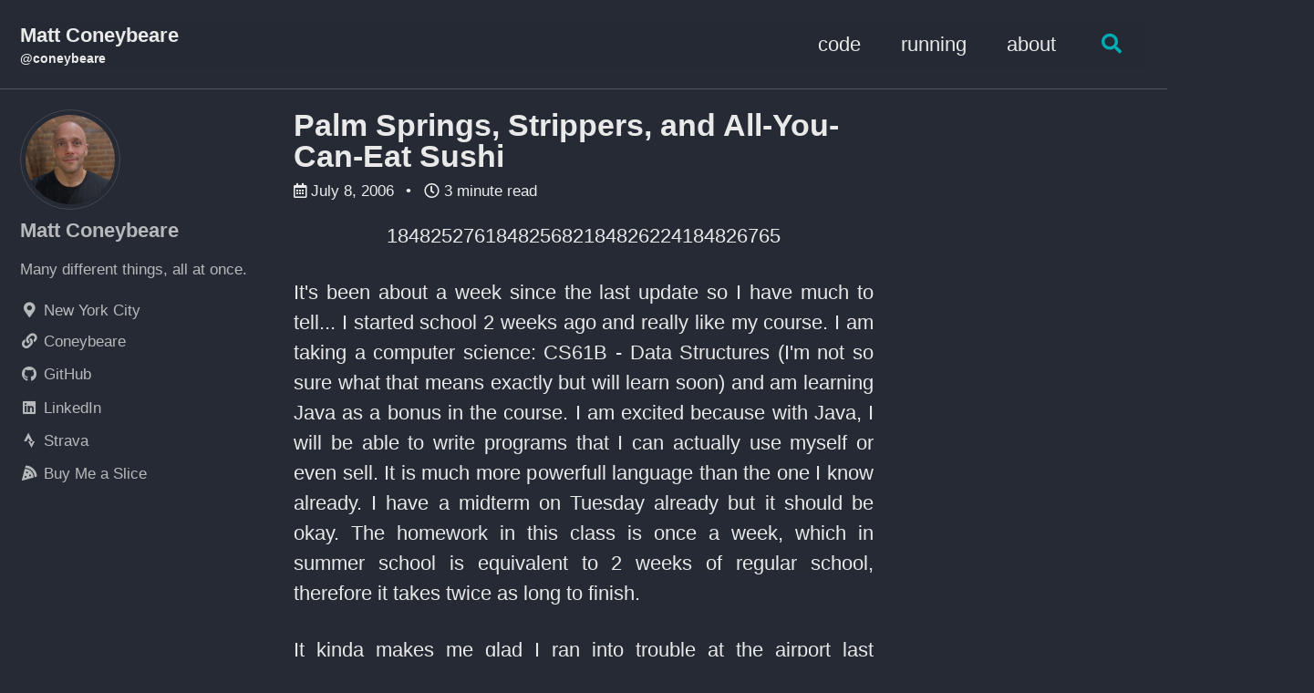

--- FILE ---
content_type: text/html
request_url: https://matt.coneybeare.me/palm-springs-strippers-and-all-you-can-eat-su/
body_size: 6501
content:
<!doctype html>
<!--
  Minimal Mistakes Jekyll Theme 4.24.0 by Michael Rose
  Copyright 2013-2020 Michael Rose - mademistakes.com | @mmistakes
  Free for personal and commercial use under the MIT license
  https://github.com/mmistakes/minimal-mistakes/blob/master/LICENSE
-->
<html lang="en" class="no-js">
  <head>
    <meta charset="utf-8">

<!-- begin _includes/seo.html --><title>Palm Springs, Strippers, and All-You-Can-Eat Sushi - Matt Coneybeare</title>
<meta name="description" content="184825276184825682184826224184826765   It&#39;s been about a week since the last update so I have much to tell... I started school 2 weeks ago and really like my course. I am taking a computer science: CS61B - Data Structures (I&#39;m not so sure what that means exactly but will learn soon) and am learning Java as a bonus in the course. I am excited because with Java, I will be able to write programs that I can actually use myself or even sell. It is much more powerfull language than the one I know already. I have a midterm on Tuesday already but it should be okay. The homework in this class is once a week, which in summer school is equivalent to 2 weeks of regular school, therefore it takes twice as long to finish. It kinda makes me glad I ran into trouble at the airport last Saturday. I had a 3pm flight to Palm Springs for my Grandma&#39;s Unveiling (showing of the tombstone) and I missed it by about 2 minutes... Damn public trans! The only option for me was to stick around and take the 8:30pm flight - 5 hrs! Then that flight was delayed half-an-hour. I was bummed but got a good chunk of my hw done, and from the plane, was able to see the sunset over the clouds. When in Palm Springs, I met up with my friends Levi, Josh, Mike(from Berkeley... down for the weekend as well) and Mimi and we hung out all night in the pool drinking beers. I never got used to the heat down there... the nightime lows were in the 90&#39;s so the pool sounded great to me. We got pretty trashed and then one of my other friends showed up around 3 in the morning. He decided to call a stripper (I wasn&#39;t complaining) so he busted out his credit card and called an agency from the phone book. It ended up costing him $175, something he would never spend unless really drunk. So I&#39;m about passed out drunk and then the stripper arrives. When she comes inside, almost immediately she asks how much cash we have... uh oh. We didn&#39;t know the stripper was going to be called and had about 10 dollars between us. She explained that all the money my friend put on his card goes to the agency and she works only for tips. At this point we try to bargain, but it is no use. She literally drops her top for a few seconds, does a quick dance, and bolts out the door. So my buddy spend 175 for something he could have saw on tv. Moral of the story: &quot;Friends don&#39;t let friends get drunk and call strippers when they have no cash on them at 4 in the morning and no ATM is near&quot;. I finally got to bed around 5 and had to get up at 7:30 to get ready for the Unveiling. It was a pretty quick ceremony, only about 10 minutes (not including the 1/2 hour that the Rabbi was late) and I was glad because even at 9am, it was over 100 degrees. After that, Family and Friends went back to my Grandpa&#39;s house for a little reception thingy and it was pretty nice seeing all my family and family friends. My plane back to SF left about 5, making my trip in PS 19hrs... about the max I am willing to spend on one visit back in the Desert. School this week has been good, I&#39;ve been going the gym often, hanging out with Di, Anne, Kim, and Lizzie often, and getting my hw done early because my friend Jordana from PS is coming up this weekend. Last night we went to see The Pirates of the Carribbean... not as good as the first. Right now I am mentally preparing for an all-you-can-eat sushi challenge from Anne (120lb tiny girl) that is to go down at 12. I think I got it covered but she does have a bottomless pit. We have a friendly wager of a whole-apartment-painting job or similar chore. Wish me luck!     Was this page helpful for you? Buy me a slice of 🍕 to say thanks!">


  <meta name="author" content="Matt Coneybeare">
  
  <meta property="article:author" content="Matt Coneybeare">
  


<meta property="og:type" content="article">
<meta property="og:locale" content="en_US">
<meta property="og:site_name" content="Matt Coneybeare">
<meta property="og:title" content="Palm Springs, Strippers, and All-You-Can-Eat Sushi">
<meta property="og:url" content="https://matt.coneybeare.me/palm-springs-strippers-and-all-you-can-eat-su/">


  <meta property="og:description" content="184825276184825682184826224184826765   It&#39;s been about a week since the last update so I have much to tell... I started school 2 weeks ago and really like my course. I am taking a computer science: CS61B - Data Structures (I&#39;m not so sure what that means exactly but will learn soon) and am learning Java as a bonus in the course. I am excited because with Java, I will be able to write programs that I can actually use myself or even sell. It is much more powerfull language than the one I know already. I have a midterm on Tuesday already but it should be okay. The homework in this class is once a week, which in summer school is equivalent to 2 weeks of regular school, therefore it takes twice as long to finish. It kinda makes me glad I ran into trouble at the airport last Saturday. I had a 3pm flight to Palm Springs for my Grandma&#39;s Unveiling (showing of the tombstone) and I missed it by about 2 minutes... Damn public trans! The only option for me was to stick around and take the 8:30pm flight - 5 hrs! Then that flight was delayed half-an-hour. I was bummed but got a good chunk of my hw done, and from the plane, was able to see the sunset over the clouds. When in Palm Springs, I met up with my friends Levi, Josh, Mike(from Berkeley... down for the weekend as well) and Mimi and we hung out all night in the pool drinking beers. I never got used to the heat down there... the nightime lows were in the 90&#39;s so the pool sounded great to me. We got pretty trashed and then one of my other friends showed up around 3 in the morning. He decided to call a stripper (I wasn&#39;t complaining) so he busted out his credit card and called an agency from the phone book. It ended up costing him $175, something he would never spend unless really drunk. So I&#39;m about passed out drunk and then the stripper arrives. When she comes inside, almost immediately she asks how much cash we have... uh oh. We didn&#39;t know the stripper was going to be called and had about 10 dollars between us. She explained that all the money my friend put on his card goes to the agency and she works only for tips. At this point we try to bargain, but it is no use. She literally drops her top for a few seconds, does a quick dance, and bolts out the door. So my buddy spend 175 for something he could have saw on tv. Moral of the story: &quot;Friends don&#39;t let friends get drunk and call strippers when they have no cash on them at 4 in the morning and no ATM is near&quot;. I finally got to bed around 5 and had to get up at 7:30 to get ready for the Unveiling. It was a pretty quick ceremony, only about 10 minutes (not including the 1/2 hour that the Rabbi was late) and I was glad because even at 9am, it was over 100 degrees. After that, Family and Friends went back to my Grandpa&#39;s house for a little reception thingy and it was pretty nice seeing all my family and family friends. My plane back to SF left about 5, making my trip in PS 19hrs... about the max I am willing to spend on one visit back in the Desert. School this week has been good, I&#39;ve been going the gym often, hanging out with Di, Anne, Kim, and Lizzie often, and getting my hw done early because my friend Jordana from PS is coming up this weekend. Last night we went to see The Pirates of the Carribbean... not as good as the first. Right now I am mentally preparing for an all-you-can-eat sushi challenge from Anne (120lb tiny girl) that is to go down at 12. I think I got it covered but she does have a bottomless pit. We have a friendly wager of a whole-apartment-painting job or similar chore. Wish me luck!     Was this page helpful for you? Buy me a slice of 🍕 to say thanks!">







  <meta property="article:published_time" content="2006-07-08T00:00:00-04:00">






<link rel="canonical" href="https://matt.coneybeare.me/palm-springs-strippers-and-all-you-can-eat-su/">




<script type="application/ld+json">
  {
    "@context": "https://schema.org",
    
      "@type": "Person",
      "name": null,
      "url": "https://matt.coneybeare.me/"
    
  }
</script>







<!-- end _includes/seo.html -->



  <link href="/feed.xml" type="application/atom+xml" rel="alternate" title="Matt Coneybeare Feed">


<!-- https://t.co/dKP3o1e -->
<meta name="viewport" content="width=device-width, initial-scale=1.0">

<script>
  document.documentElement.className = document.documentElement.className.replace(/\bno-js\b/g, '') + ' js ';
</script>

<!-- For all browsers -->
<link rel="stylesheet" href="/assets/css/main.css">
<link rel="preload" href="https://cdn.jsdelivr.net/npm/@fortawesome/fontawesome-free@5/css/all.min.css" as="style" onload="this.onload=null;this.rel='stylesheet'">
<noscript><link rel="stylesheet" href="https://cdn.jsdelivr.net/npm/@fortawesome/fontawesome-free@5/css/all.min.css"></noscript>



    <!-- start custom head snippets -->

<!-- insert favicons. use https://realfavicongenerator.net/ -->

<!-- end custom head snippets -->

  </head>

  <body class="layout--single">
    <nav class="skip-links">
  <ul>
    <li><a href="#site-nav" class="screen-reader-shortcut">Skip to primary navigation</a></li>
    <li><a href="#main" class="screen-reader-shortcut">Skip to content</a></li>
    <li><a href="#footer" class="screen-reader-shortcut">Skip to footer</a></li>
  </ul>
</nav>

    <!--[if lt IE 9]>
<div class="notice--danger align-center" style="margin: 0;">You are using an <strong>outdated</strong> browser. Please <a href="https://browsehappy.com/">upgrade your browser</a> to improve your experience.</div>
<![endif]-->

    

<div class="masthead">
  <div class="masthead__inner-wrap">
    <div class="masthead__menu">
      <nav id="site-nav" class="greedy-nav">
        
        <a class="site-title" href="/">
          Matt Coneybeare
          <span class="site-subtitle">@coneybeare</span>
        </a>
        <ul class="visible-links"><li class="masthead__menu-item">
              <a href="/categories/code/">code</a>
            </li><li class="masthead__menu-item">
              <a href="/categories/running/">running</a>
            </li><li class="masthead__menu-item">
              <a href="/about/">about</a>
            </li></ul>
        
        <button class="search__toggle" type="button">
          <span class="visually-hidden">Toggle search</span>
          <i class="fas fa-search"></i>
        </button>
        
        <button class="greedy-nav__toggle hidden" type="button">
          <span class="visually-hidden">Toggle menu</span>
          <div class="navicon"></div>
        </button>
        <ul class="hidden-links hidden"></ul>
      </nav>
    </div>
  </div>
</div>


    <div class="initial-content">
      



<div id="main" role="main">
  
  <div class="sidebar sticky">
  


<div itemscope itemtype="https://schema.org/Person">

  
    <div class="author__avatar">
      
        <img src="https://d9l95gvbz3thr.cloudfront.net/assets/images/matt-coneybeare.jpg" alt="Matt Coneybeare" itemprop="image">
      
    </div>
  

  <div class="author__content">
    
      <h3 class="author__name" itemprop="name">Matt Coneybeare</h3>
    
    
      <div class="author__bio" itemprop="description">
        <p>Many different things, all at once.</p>

      </div>
    
  </div>

  <div class="author__urls-wrapper">
    <button class="btn btn--inverse">Follow</button>
    <ul class="author__urls social-icons">
      
        <li itemprop="homeLocation" itemscope itemtype="https://schema.org/Place">
          <i class="fas fa-fw fa-map-marker-alt" aria-hidden="true"></i> <span itemprop="name">New York City</span>
        </li>
      

      
        
          
            <li><a href="https://matt.coneybeare.me" rel="nofollow noopener noreferrer"><i class="fas fa-fw fa-link" aria-hidden="true"></i><span class="label">Coneybeare</span></a></li>
          
        
          
            <li><a href="https://github.com/coneybeare" rel="nofollow noopener noreferrer"><i class="fab fa-fw fa-github" aria-hidden="true"></i><span class="label">GitHub</span></a></li>
          
        
          
            <li><a href="https://www.linkedin.com/in/coneybeare" rel="nofollow noopener noreferrer"><i class="fab fa-fw fa-linkedin" aria-hidden="true"></i><span class="label">LinkedIn</span></a></li>
          
        
          
            <li><a href="https://www.strava.com/athletes/24284612" rel="nofollow noopener noreferrer"><i class="fab fa-fw fa-strava" aria-hidden="true"></i><span class="label">Strava</span></a></li>
          
        
          
            <li><a href="https://www.buymeacoffee.com/ycXXqdWgHX" rel="nofollow noopener noreferrer"><i class="fas fa-fw fa-pizza-slice" aria-hidden="true"></i><span class="label">Buy Me a Slice</span></a></li>
          
        
      

      

      

      

      

      

      

      

      

      

      

      

      

      

      

      

      

      

      

      

      

      

      

      

      

      <!--
  <li>
    <a href="http://link-to-whatever-social-network.com/user/" itemprop="sameAs" rel="nofollow noopener noreferrer">
      <i class="fas fa-fw" aria-hidden="true"></i> Custom Social Profile Link
    </a>
  </li>
-->
    </ul>
  </div>
</div>

  
  </div>



  <article class="page" itemscope itemtype="https://schema.org/CreativeWork">
    <meta itemprop="headline" content="Palm Springs, Strippers, and All-You-Can-Eat Sushi">
    <meta itemprop="description" content="184825276184825682184826224184826765It&#39;s been about a week since the last update so I have much to tell... I started school 2 weeks ago and really like my course. I am taking a computer science: CS61B - Data Structures (I&#39;m not so sure what that means exactly but will learn soon) and am learning Java as a bonus in the course. I am excited because with Java, I will be able to write programs that I can actually use myself or even sell. It is much more powerfull language than the one I know already. I have a midterm on Tuesday already but it should be okay. The homework in this class is once a week, which in summer school is equivalent to 2 weeks of regular school, therefore it takes twice as long to finish.It kinda makes me glad I ran into trouble at the airport last Saturday. I had a 3pm flight to Palm Springs for my Grandma&#39;s Unveiling (showing of the tombstone) and I missed it by about 2 minutes... Damn public trans! The only option for me was to stick around and take the 8:30pm flight - 5 hrs! Then that flight was delayed half-an-hour. I was bummed but got a good chunk of my hw done, and from the plane, was able to see the sunset over the clouds.When in Palm Springs, I met up with my friends Levi, Josh, Mike(from Berkeley... down for the weekend as well) and Mimi and we hung out all night in the pool drinking beers. I never got used to the heat down there... the nightime lows were in the 90&#39;s so the pool sounded great to me. We got pretty trashed and then one of my other friends showed up around 3 in the morning. He decided to call a stripper (I wasn&#39;t complaining) so he busted out his credit card and called an agency from the phone book. It ended up costing him $175, something he would never spend unless really drunk. So I&#39;m about passed out drunk and then the stripper arrives. When she comes inside, almost immediately she asks how much cash we have... uh oh. We didn&#39;t know the stripper was going to be called and had about 10 dollars between us. She explained that all the money my friend put on his card goes to the agency and she works only for tips. At this point we try to bargain, but it is no use. She literally drops her top for a few seconds, does a quick dance, and bolts out the door. So my buddy spend 175 for something he could have saw on tv. Moral of the story: &quot;Friends don&#39;t let friends get drunk and call strippers when they have no cash on them at 4 in the morning and no ATM is near&quot;.I finally got to bed around 5 and had to get up at 7:30 to get ready for the Unveiling. It was a pretty quick ceremony, only about 10 minutes (not including the 1/2 hour that the Rabbi was late) and I was glad because even at 9am, it was over 100 degrees. After that, Family and Friends went back to my Grandpa&#39;s house for a little reception thingy and it was pretty nice seeing all my family and family friends. My plane back to SF left about 5, making my trip in PS 19hrs... about the max I am willing to spend on one visit back in the Desert.School this week has been good, I&#39;ve been going the gym often, hanging out with Di, Anne, Kim, and Lizzie often, and getting my hw done early because my friend Jordana from PS is coming up this weekend. Last night we went to see The Pirates of the Carribbean... not as good as the first. Right now I am mentally preparing for an all-you-can-eat sushi challenge from Anne (120lb tiny girl) that is to go down at 12. I think I got it covered but she does have a bottomless pit. We have a friendly wager of a whole-apartment-painting job or similar chore. Wish me luck!  Was this page helpful for you? Buy me a slice of 🍕 to say thanks!">
    <meta itemprop="datePublished" content="2006-07-08T00:00:00-04:00">
    

    <div class="page__inner-wrap">
      
        <header>
          <h1 id="page-title" class="page__title" itemprop="headline">Palm Springs, Strippers, and All-You-Can-Eat Sushi
</h1>
          

  <p class="page__meta">
    
      
      <span class="page__meta-date">
        <i class="far fa-calendar-alt" aria-hidden="true"></i>
        
        <time datetime="2006-07-08T00:00:00-04:00">July 8, 2006</time>
      </span>
    

    <span class="page__meta-sep"></span>

    
      
      

      <span class="page__meta-readtime">
        <i class="far fa-clock" aria-hidden="true"></i>
        
          3 minute read
        
      </span>
    
  </p>


        </header>
      

      <section class="page__content" itemprop="text">
        
        <p align="center">184825276184825682184826224184826765
</p>

<p align="justify">It's been about a week since the last update so I have much to tell... I started school 2 weeks ago and really like my course. I am taking a computer science: CS61B - Data Structures (I'm not so sure what that means exactly but will learn soon) and am learning Java as a bonus in the course. I am excited because with Java, I will be able to write programs that I can actually use myself or even sell. It is much more powerfull language than the one I know already. I have a midterm on Tuesday already but it should be okay. The homework in this class is once a week, which in summer school is equivalent to 2 weeks of regular school, therefore it takes twice as long to finish.</p>
<p align="justify">It kinda makes me glad I ran into trouble at the airport last Saturday. I had a 3pm flight to Palm Springs for my Grandma's Unveiling (showing of the tombstone) and I missed it by about 2 minutes... Damn public trans! The only option for me was to stick around and take the 8:30pm flight - 5 hrs! Then that flight was delayed half-an-hour. I was bummed but got a good chunk of my hw done, and from the plane, was able to see the sunset over the clouds.</p>
<p align="justify">When in Palm Springs, I met up with my friends Levi, Josh, Mike(from Berkeley... down for the weekend as well) and Mimi and we hung out all night in the pool drinking beers. I never got used to the heat down there... the nightime lows were in the 90's so the pool sounded great to me. We got pretty trashed and then one of my other friends showed up around 3 in the morning. He decided to call a stripper (I wasn't complaining) so he busted out his credit card and called an agency from the phone book. It ended up costing him $175, something he would never spend unless really drunk. So I'm about passed out drunk and then the stripper arrives. When she comes inside, almost immediately she asks how much cash we have... uh oh. We didn't know the stripper was going to be called and had about 10 dollars between us. She explained that all the money my friend put on his card goes to the agency and she works only for tips. At this point we try to bargain, but it is no use. She literally drops her top for a few seconds, does a quick dance, and bolts out the door. So my buddy spend 175 for something he could have saw on tv. Moral of the story: "Friends don't let friends get drunk and call strippers when they have no cash on them at 4 in the morning and no ATM is near".</p>
<p align="justify">I finally got to bed around 5 and had to get up at 7:30 to get ready for the Unveiling. It was a pretty quick ceremony, only about 10 minutes (not including the 1/2 hour that the Rabbi was late) and I was glad because even at 9am, it was over 100 degrees. After that, Family and Friends went back to my Grandpa's house for a little reception thingy and it was pretty nice seeing all my family and family friends. My plane back to SF left about 5, making my trip in PS 19hrs... about the max I am willing to spend on one visit back in the Desert.</p>
<p align="justify">School this week has been good, I've been going the gym often, hanging out with Di, Anne, Kim, and Lizzie often, and getting my hw done early because my friend Jordana from PS is coming up this weekend. Last night we went to see The Pirates of the Carribbean... not as good as the first. Right now I am mentally preparing for an all-you-can-eat sushi challenge from Anne (120lb tiny girl) that is to go down at 12. I think I got it covered but she does have a bottomless pit. We have a friendly wager of a whole-apartment-painting job or similar chore. Wish me luck!</p>

<p class="notice--primary">
  Was this page helpful for you? <a href="https://www.buymeacoffee.com/ycXXqdWgHX">Buy me a slice of 🍕</a> to say thanks!
</p>

        
      </section>

      <footer class="page__meta">
        
        


        

  <p class="page__date"><strong><i class="fas fa-fw fa-calendar-alt" aria-hidden="true"></i> Updated:</strong> <time datetime="2006-07-08T00:00:00-04:00">July 8, 2006</time></p>


      </footer>

      <section class="page__share">
  

  <a href="https://twitter.com/intent/tweet?text=Palm+Springs%2C+Strippers%2C+and+All-You-Can-Eat+Sushi%20https%3A%2F%2Fmatt.coneybeare.me%2Fpalm-springs-strippers-and-all-you-can-eat-su%2F" class="btn btn--twitter" onclick="window.open(this.href, 'window', 'left=20,top=20,width=500,height=500,toolbar=1,resizable=0'); return false;" title="Share on Twitter"><i class="fab fa-fw fa-twitter" aria-hidden="true"></i><span> Twitter</span></a>

  <a href="https://www.facebook.com/sharer/sharer.php?u=https%3A%2F%2Fmatt.coneybeare.me%2Fpalm-springs-strippers-and-all-you-can-eat-su%2F" class="btn btn--facebook" onclick="window.open(this.href, 'window', 'left=20,top=20,width=500,height=500,toolbar=1,resizable=0'); return false;" title="Share on Facebook"><i class="fab fa-fw fa-facebook" aria-hidden="true"></i><span> Facebook</span></a>

  <a href="https://www.linkedin.com/shareArticle?mini=true&url=https%3A%2F%2Fmatt.coneybeare.me%2Fpalm-springs-strippers-and-all-you-can-eat-su%2F" class="btn btn--linkedin" onclick="window.open(this.href, 'window', 'left=20,top=20,width=500,height=500,toolbar=1,resizable=0'); return false;" title="Share on LinkedIn"><i class="fab fa-fw fa-linkedin" aria-hidden="true"></i><span> LinkedIn</span></a>
</section>


      
  <nav class="pagination">
    
      <a href="/jagshemash-0/" class="pagination--pager" title="Jagshemash!
">Previous</a>
    
    
      <a href="/too-much-sushi-0/" class="pagination--pager" title="Too… Much… Sushi…
">Next</a>
    
  </nav>

    </div>

    
      <div class="page__comments">
  
  
      <h4 class="page__comments-title">Comments</h4>
      <section id="disqus_thread"></section>
    
</div>

    
  </article>

  
  
    <div class="page__related">
      <h4 class="page__related-title">You May Also Enjoy</h4>
      <div class="grid__wrapper">
        
          



<div class="grid__item">
  <article class="archive__item" itemscope itemtype="https://schema.org/CreativeWork">
    
    <h2 class="archive__item-title no_toc" itemprop="headline">
      
        <a href="/my-response-on-health-care-attack-0/" rel="permalink">My Response on Health Care Attack
</a>
      
    </h2>
    

  <p class="page__meta">
    
      
      <span class="page__meta-date">
        <i class="far fa-fw fa-calendar-alt" aria-hidden="true"></i>
        
        <time datetime="2007-12-13T00:00:00-05:00">December 13, 2007</time>
      </span>
    

    <span class="page__meta-sep"></span>

    
      
      

      <span class="page__meta-readtime">
        <i class="far fa-fw fa-clock" aria-hidden="true"></i>
        
          26 minute read
        
      </span>
    
  </p>


    <p class="archive__item-excerpt" itemprop="description">I recently received an email from a friend that caught me off guard. It was a lengthy letter defending the authors belief: "I believe that health care in Ame...</p>
  </article>
</div>

        
          



<div class="grid__item">
  <article class="archive__item" itemscope itemtype="https://schema.org/CreativeWork">
    
    <h2 class="archive__item-title no_toc" itemprop="headline">
      
        <a href="/what-its-like-running-in-the-nyc-marathon/" rel="permalink">What It’s Like Running in the NYC Marathon
</a>
      
    </h2>
    

  <p class="page__meta">
    
      
      <span class="page__meta-date">
        <i class="far fa-fw fa-calendar-alt" aria-hidden="true"></i>
        
        <time datetime="2015-11-01T20:38:00-05:00">November 1, 2015</time>
      </span>
    

    <span class="page__meta-sep"></span>

    
      
      

      <span class="page__meta-readtime">
        <i class="far fa-fw fa-clock" aria-hidden="true"></i>
        
          18 minute read
        
      </span>
    
  </p>


    <p class="archive__item-excerpt" itemprop="description">



    
  

Today I ran my first marathon. The TCS NYC Marathon snakes its way through all 5 boroughs of the most diverse City in the world. So what’s it li...</p>
  </article>
</div>

        
          



<div class="grid__item">
  <article class="archive__item" itemscope itemtype="https://schema.org/CreativeWork">
    
    <h2 class="archive__item-title no_toc" itemprop="headline">
      
        <a href="/what-its-like-to-run-after-recovering-from-covid-19/" rel="permalink">What It’s Like to Run After Recovering From Covid-19
</a>
      
    </h2>
    

  <p class="page__meta">
    
      
      <span class="page__meta-date">
        <i class="far fa-fw fa-calendar-alt" aria-hidden="true"></i>
        
        <time datetime="2020-04-22T09:00:00-04:00">April 22, 2020</time>
      </span>
    

    <span class="page__meta-sep"></span>

    
      
      

      <span class="page__meta-readtime">
        <i class="far fa-fw fa-clock" aria-hidden="true"></i>
        
          11 minute read
        
      </span>
    
  </p>


    <p class="archive__item-excerpt" itemprop="description">

  


  I live in New York City and am married to an Emergency Physician, so it may not come as a surprise when I say that I contracted Covid-19 three weeks...</p>
  </article>
</div>

        
          



<div class="grid__item">
  <article class="archive__item" itemscope itemtype="https://schema.org/CreativeWork">
    
    <h2 class="archive__item-title no_toc" itemprop="headline">
      
        <a href="/the-battle-of-coachella-fest-2006-0/" rel="permalink">The Battle of Coachella Fest 2006
</a>
      
    </h2>
    

  <p class="page__meta">
    
      
      <span class="page__meta-date">
        <i class="far fa-fw fa-calendar-alt" aria-hidden="true"></i>
        
        <time datetime="2006-05-01T00:00:00-04:00">May 1, 2006</time>
      </span>
    

    <span class="page__meta-sep"></span>

    
      
      

      <span class="page__meta-readtime">
        <i class="far fa-fw fa-clock" aria-hidden="true"></i>
        
          4 minute read
        
      </span>
    
  </p>


    <p class="archive__item-excerpt" itemprop="description">
  138710082138709739138712505138713507138714155
  
  138659625138661977138677401138672371138843712

More Pics from Coachella Fest 2006!
  Short Vids from Co...</p>
  </article>
</div>

        
      </div>
    </div>
  
  
</div>

    </div>

    
      <div class="search-content">
        <div class="search-content__inner-wrap"><form class="search-content__form" onkeydown="return event.key != 'Enter';">
    <label class="sr-only" for="search">
      Enter your search term...
    </label>
    <input type="search" id="search" class="search-input" tabindex="-1" placeholder="Enter your search term..." />
  </form>
  <div id="results" class="results"></div></div>

      </div>
    

    <div id="footer" class="page__footer">
      <footer>
        <!-- start custom footer snippets -->

<!-- end custom footer snippets -->
        <div class="page__footer-follow">
  <ul class="social-icons">
    

    

    
      <li><a href="/feed.xml"><i class="fas fa-fw fa-rss-square" aria-hidden="true"></i> Feed</a></li>
    
  </ul>
</div>

<div class="page__footer-copyright">
  &copy; 2026 Matt Coneybeare, all rights reserved.
  Made with <i class="fas fa-heart"></i> in NYC.
  Powered by <a href="https://www.buymeacoffee.com/ycXXqdWgHX"><i class="fas fa-pizza-slice"></i></a>
</div>

      </footer>
    </div>

    
  <script src="/assets/js/main.min.js"></script>




<script src="/assets/js/lunr/lunr.min.js"></script>
<script src="/assets/js/lunr/lunr-store.js"></script>
<script src="/assets/js/lunr/lunr-en.js"></script>




  <!-- Global site tag (gtag.js) - Google Analytics -->
<script async src="https://www.googletagmanager.com/gtag/js?id=UA-39045931-1"></script>
<script>
  window.dataLayer = window.dataLayer || [];
  function gtag(){dataLayer.push(arguments);}
  gtag('js', new Date());

  gtag('config', 'UA-39045931-1', { 'anonymize_ip': false});
</script>






    
<script>
  var disqus_config = function () {
    this.page.url = "https://matt.coneybeare.me/palm-springs-strippers-and-all-you-can-eat-su/";
    this.page.identifier = "palm-springs-strippers-and-all-you-can-eat-su";
  };
  (function () { /* DON'T EDIT BELOW THIS LINE */
    var d = document,
      s = d.createElement('script');
    s.src = 'https://coneybeare.disqus.com/embed.js';
    s.setAttribute('data-timestamp', + new Date());
    (d.head || d.body).appendChild(s);
  })();
</script>
<noscript>Please enable JavaScript to view the
  <a href="https://disqus.com/?ref_noscript">comments powered by Disqus.</a>
</noscript>


  





  </body>
</html>


--- FILE ---
content_type: text/javascript
request_url: https://matt.coneybeare.me/assets/js/lunr/lunr-store.js
body_size: 924356
content:
var store = [{
        "title": "coneybeare.com?",
        "excerpt":"So I noticed the other day that the domain name coneybeare.com was about to expire. I went to the site and it looks like the people who run it aren't on top of current events so I placed a bid on it, hoping to get my name. What better use of the site than to put my blog on it. So here it is, the first post. Lets break a champagne bottle on the side of my monitor.     Was this page helpful for you? Buy me a slice of 🍕 to say thanks!   ","categories": [],
        "tags": [],
        "url": "/coneybearecom/",
        "teaser": null
      },{
        "title": "Second Best",
        "excerpt":"It seems that I underestimated the people at www.coneybeare.com. They just paid for registration on that site until 2012! So it looks like I am going to have to settle with www.coneybeare.net for the time being. I don't really mind... I'm not a company yet... but coneybeare.com seemes to roll of the tounge better...     Was this page helpful for you? Buy me a slice of 🍕 to say thanks!   ","categories": [],
        "tags": [],
        "url": "/second-best/",
        "teaser": null
      },{
        "title": "Injured Friend",
        "excerpt":"I just learned that a really good friend of mine has broken both of his legs. I guess he was playing soccer and spun around at the wrong moment as the ball took his legs out from under him. Luckily there were medics on hand and he was fixed up pretty quick. Not only are his legs good again but the doctors were able to change his skin color... Check out the pics...  Before - (view with caution) After     Was this page helpful for you? Buy me a slice of 🍕 to say thanks!   ","categories": [],
        "tags": [],
        "url": "/injured-friend-0/",
        "teaser": null
      },{
        "title": "San Francisco",
        "excerpt":"  I love the bay area! This shot was taken from the top of Coit Tower in San Francisco. One day, I too will own a 300 sq. ft apartment here in the city... (sigh)     Was this page helpful for you? Buy me a slice of 🍕 to say thanks!   ","categories": [],
        "tags": [],
        "url": "/san-francisco-203/",
        "teaser": null
      },{
        "title": "Missing H",
        "excerpt":"  So I was typing away te oter day and I ad noticed tat my key was not attaced te way it sould be. I ad attempted to use adesive to attac te key again but it was not appening. opefully, I can get a replacement key as soon as umanly possible!     Was this page helpful for you? Buy me a slice of 🍕 to say thanks!   ","categories": [],
        "tags": [],
        "url": "/missing-h-0/",
        "teaser": null
      },{
        "title": "Whisper",
        "excerpt":"!vb:gv,5488743538079637922,1!     Was this page helpful for you? Buy me a slice of 🍕 to say thanks!   ","categories": [],
        "tags": [],
        "url": "/whisper-4/",
        "teaser": null
      },{
        "title": "Berkeley",
        "excerpt":"       This is just how I feel right now! This semester I am taking 16 technical course and I am having a hard time keeping up. I learned my lesson though... the next few semesters I am only going to take 3 tough courses and one cake-walk course. I have to try and finish up this semester strong though, and not let my GPA drop too much. Ok... Enough venting for now.       Was this page helpful for you? Buy me a slice of 🍕 to say thanks!   ","categories": [],
        "tags": [],
        "url": "/berkeley-45/",
        "teaser": null
      },{
        "title": "25 Years Old",
        "excerpt":"    So I had my 25th birtday this weekend and I feel old. I can now get cheaper insurance for my scooter and rent cars at all rental agencies! The next birthday I have to look forward to is 55 when I can use the senior menu at Denny's. As I get older it seems that my forehead is growing too, obvious signs of a Berkeley education. Thanks to all my friends who came out to Cha Am (Thai) for dinner and stuck around afterwards partying! Thanks to Tom for planning it and getting everybody full on cake and champagne. It's getting late... since I'm old now I have to start going to bed at 8 PM and I'm way past my bedtime...      Was this page helpful for you? Buy me a slice of 🍕 to say thanks!   ","categories": [],
        "tags": [],
        "url": "/25-years-old-0/",
        "teaser": null
      },{
        "title": "Physics 7B Lab Days are really interesting",
        "excerpt":"    In this lab we explored the motion of a charged particle in a uniform magnetic field. First we heated up a cathode held at low voltage and set up an anode held at high voltage a few centimeters away. This causes electrons to accelerate from the cathode to the anode. most electrons are stopped by the anode but a small hole allows a stream to escape.                Since Human eyes cannot see electrons, we encase the whole apparatus in a bulb filled with helium. When the gas molecules are struck by the electrons, they emit a radiant blue color, shown in the picture. The blue is not the electrons themselves but an illuminated path of where they were.                To produce a uniform magnetic field, we place 2 large circular coils of wire (Heimholtz coils) around the bulb. Without going into too much detail, this creates a uniform field through the middle of the bulb. When turned on, the magnetic field created affects the path of the electrons by the \"left hand rule\", that is, if you point your fingers of your left hand in the direction of the initial path of the electrons, and align the top of your hand with the magnetic field, your perpendicular thumb will be pointing in the direction of the force. Since the electrons are shooting out from the bottom right of the pic, and the magnetic field is pointed somewhat towards the camera, the force felt by the electrons is up.                The electron path then follows typical Newtonian physics (F=ma=m*v^2/r) and forms a circle. What is the point? We were able to see how magnetic fields and current running through solenoids can affect trajectories of charged particles. Also... it just looks cool.       Was this page helpful for you? Buy me a slice of 🍕 to say thanks!   ","categories": [],
        "tags": [],
        "url": "/physics-7b-lab-days-are-really-interesting-0/",
        "teaser": null
      },{
        "title": "Distractions",
        "excerpt":"   117402332 117482160 117401957   I have had a tough time studying at home lately, mainly because of some intense XBOX action. Until Tom and Mike finish Halo 2, I am going to find other places to get stuff done. Luckily, after exploring Soda Hall for a little bit, I found this hidden room on the second floor. I call it my cave. The room is perfect: Large enough to feel comfortable, well-lit, freezing cold, and nobody knows it exists. I could probably live in there if it weren't for the janitor coming in each evening to empty the trash. When I go there it is so easy for me to study and recently my grades have reflected that... So this week, I plan on locking myself up in the cave as much as possible because I have 2 midterms, a computer-science project due and the normal homework load all in the beginning of the week after spring break. To the bat-cave!     Was this page helpful for you? Buy me a slice of 🍕 to say thanks!   ","categories": [],
        "tags": [],
        "url": "/distractions-8/",
        "teaser": null
      },{
        "title": "How to prove 0 = 1",
        "excerpt":"The building I live in has tons of Graffiti on the walls of the hallways and common spaces. The graffiti, however, is not the usual type. Only in a place like Berkeley will you find Niche exerpts and math graffiti. Yes I said math graffiti.  On almost every bathroom stall in the Math Building (Evans Hall), you will find . For those of you who haven't been in a math class recently, that evaluates to 69. In my house, there is a particular piece of math graffiti I enjoy. It is a way to prove 0 = 1. I'm not very good at using LaTeX but here is my attempt.   (Here is the original graffiti)     Was this page helpful for you? Buy me a slice of 🍕 to say thanks!   ","categories": [],
        "tags": [],
        "url": "/how-to-prove-0-1-0/",
        "teaser": null
      },{
        "title": "Poker Blues",
        "excerpt":"I was planning on going to bed early last night and go to Tahoe to snowboard today. That didn't happen. I was enticed into a late-night game of poker here at CZ. The game started off with a bang! In my first hand I got :Ks:Kc and a King came up on the flop. I doubled my money.   Not much action for awhile until I left the table to get some food and had Mike take my place for 1 hand. He got :Qs:Tc and then the monster flop hit... :Ad:Qh:Qd. Mike bet 1 dollar (this is the point when I came back to the table and not knowing what Mike had, started freaking out!) I went to look at the cards, but held back, trusting that Mike knew what he was doing. There were 2 callers. Next Card: :Js. I couldn't believe when Mike bet 2 dollars on this one (I still didn't know what he had, but it was a smart move. He was trying to push out anybody looking for a straight.) The same two called again. Now I am worried becasue there are some pretty good cards out on the table and for all I knew, Mike was bluffing. On the river: :Kh. There was a bet of 3 dollars... a fold... Mikes turn. At this point I demanded to see the cards, so afraid that Mike was going to lose all my money to a straight. Then I caught a glimpse of his 10 and knew we had it. Mike only called the 3 Dollars, but the hand was still monster. I think the other guy had :5h:5d and was trying to Bluff. I nearly doubled up again in that hand.   Like a true addict, I didn't know when to leave. I played until the end of the game winning a few, losing a few, keeping my chip stack relatively constant. Then there were the last 2 hands. I played by the book on both and lost hard. All of my money. The first was :Ah:Ad. Raised pre-flop. Check-bet hard until losing on the river to a low straight. The guy was calling with a pair of queen and a five and caught a Q, 6, 8, 9, and 7 on the table. I lost about 10 bucks trying to get this guy to fold. Next hand: :As:Ks. Had to raise 2 dollars pre-flop. I wasn't going to let this one get away. One guy called. Flop gave me nothing a Jack, 2 other low cards, I can't remember. I bet 2 bucks and was called. Next card, another low card. I bet strong again, 4 bucks, was called. I was now trapped. I knew the guy didn't have much but then again, neither did I. Next card didn't help either of us. I went all in, one final attempt. I was called and beaten by a pair of Jacks. I think the only reason this guy was calling is because he was so drunk and didn't realize what was at stake. Regardless, I had fun but blew about 20 bucks in the last 2 hands. Maybe, I'll go get a poker book or something....     Was this page helpful for you? Buy me a slice of 🍕 to say thanks!   ","categories": [],
        "tags": [],
        "url": "/poker-blues-0/",
        "teaser": null
      },{
        "title": "Snowboarding @ Alpine Meadows",
        "excerpt":"    119191468119192192119204846119192866119193089    My alarm went off this morning at 4:45 am and since it is spring break, this could only mean one thing... Snowboarding. So I jumped out of bed and got ready for what would turn out to be an amazing day. I got some great pics of Berkeley and the bay area from the car on the way to Tahoe. Vince, Kim and I decided to go to Alpine Meadows. The place was empty and conditions were not too bad. In the morning, the three of us hit crazy blues with no problem, carving down the hill into the groomed snow like a knife in butter. Vince and I realized today that we are no longer noobs. The afternoon snow wasn't the best because the sun came out for about 2 hours, made everything slushy, then the storm came, making it all icy. We still had good runs though. Overall we did about 25 runs on the blue runs, both on the front and backside of the mountain. Today was my first time experimenting in the terrain park too. There was this one rail I kept hitting perfectly all day so I decided to have Vince take a picture of me looking like a pro. Of course, the only time I bailed on the rail was when Vince took the picture so I put it up because I think it's pretty funny to see me bounce! It is a snowboarding tradition, at least for us, to go to In-n-Out on the way back from Tahoe. This always presents me witha problem... being vegetarian and all. I can get something though: Grilled Cheese, Animal Style, Whole Grilled, Extra Toast, Well Fries and a Chocolate Shake... Almost as good as the meat version.     Was this page helpful for you? Buy me a slice of 🍕 to say thanks!   ","categories": [],
        "tags": [],
        "url": "/snowboarding-alpine-meadows-0/",
        "teaser": null
      },{
        "title": "I Love the Bay Area",
        "excerpt":"    120089993120090453120090829120092180117402175    It didn't really rain that hard today... it was just wet out. So it was a good day to take the scooter up the hill with Shannon and look out at the beautiful San Francisco Bay. We went up to the parking lot of the Lawrence Labs and took in the view. The scooter was pretty fun to ride today... the two nuts that connect the muffler to the engine fell off and now I have an exhaust leak, making my little scooter sound like a monster Harley!     Was this page helpful for you? Buy me a slice of 🍕 to say thanks!   ","categories": [],
        "tags": [],
        "url": "/i-love-the-bay-area-0/",
        "teaser": null
      },{
        "title": "I'm going to give it another go...",
        "excerpt":"121360936 121360775  Everybody knows I am a musician at heart. It is the only thing I've felt really passionate about in the past few years. Five years ago, I left Berkeley to do the rock-star thing but was misguided into a rock-band that was stuck in the Coachella Valley. Only now have I recognized my true calling... To be a solo artist. I am going to grow my hair out like the days of old and leave Berkeley again to pursue my dream... this time, in a better city. San Francisco will treat my music life much better than Southern California did and with several gigs already lined up, it seems that I already have a stong following brewing. Here is a link to my new Artists Webpage.     Was this page helpful for you? Buy me a slice of 🍕 to say thanks!   ","categories": [],
        "tags": [],
        "url": "/im-going-to-give-it-another-go-0/",
        "teaser": null
      },{
        "title": "Spyware Makers Nailed on Criminal Charges in California",
        "excerpt":"Finally!  It is the first criminal spyware case filed in the state of California. The charges include conspiracy, 24 violations of unauthorized access to computers and four counts of false advertising. If found guilty, the penalties could include up to 25 years in prison and fines of up to $170,000. read more | digg story     Was this page helpful for you? Buy me a slice of 🍕 to say thanks!   ","categories": [],
        "tags": [],
        "url": "/spyware-makers-nailed-on-criminal-charges-in/",
        "teaser": null
      },{
        "title": "Worst Day of the Year!",
        "excerpt":"There are only 2 days I hate out of the 365.25:     Valentines Day:      Why do people need a special day to show the one they love that they are loved. Furthermore, the other-half who don't have Valentines just get depressed.    The First Sunday in April      I really dislike thiefs, especially ones who steal of an hour of my life while I sleep.      Was this page helpful for you? Buy me a slice of 🍕 to say thanks!   ","categories": [],
        "tags": [],
        "url": "/worst-day-of-the-year-0/",
        "teaser": null
      },{
        "title": "Ethiopian Dinner",
        "excerpt":"    123113458123113521123113792  Last night I went to this small Ethiopian restaurant in Oakland with Shannon and Mottman. This was my first time eating Ethiopian and I was totally suprised by how good it was. Instead of using forks, knives etc... you use this really stretchy bread called injera and scoop up your food off of a big platter. We got the vegetarian platter and it was delicious! The bread tastes a little like sour-dough but feels like rubber and is really good. I think they must use alot of gluten in it to get it that way. It is flat like a pancake and a perfect utensil for scooping goodness off of a plate. Ethipian Honey Wine is a must if you go! So I have a midterm in 1 hour and 12 minutes that I am really stressed about. I have been studying for this Physics exam for the past few days and I have crammed as much info as I can in the past 3 hours. I can't wait for it to be over. I don't see myself doing very well on it but I have high expectations. I'll let you know... My beard is filling in nicely; However, I don't know how long I will keep it because it is very itchy. I have received many compliments though and I like how it makes me look very scholarly. Maybe another week or two...     Was this page helpful for you? Buy me a slice of 🍕 to say thanks!   ","categories": [],
        "tags": [],
        "url": "/ethiopian-dinner-0/",
        "teaser": null
      },{
        "title": "I've had better days...",
        "excerpt":"123633224 123633199 123633026  I am relieved that my test is over... but that is the only good positive feeling I have regarding the test! Maybe I shouldn't have made Physics 7B my backburner class, but it is the only class not pertinent to my intended major so I've let it slip a little. Is there any shame in switching the grading to pass / not pass this late in the semester? I feel that if I don't, this course could ruin my GPA ==> ruining my chances of getting into my major ==> ruining my chances of graduating with the degree I want ==> ruining my chance of getting a job I like ==> ruining my chance of being happy in general! A lot of weight on this one test! Besides the test, my day was pretty bad. After studying with Renata this evening, I took her home on the scooter and decided to cut through campus to save time. I have been through campus before, but this time, a Berkeley Police officer saw me travel through sproul plaza (motorized vehicles are not allowed on campus outside of the 1 or 2 small roads we have. In the picture, the black box is pretty much where I'm not allowed to go and the red line is where I went). I was puilled over right on the corner of Telegraph and Bancroft. So here is the deal. I got a parking ticket 3 years ago that I forgot about so last week, when I went to renew my license, I had to pay over 400 dollars to clear it up. Unfortunatly, DMV did not clear it from my record yet so the cop busted me for an expired license and no plates. He also confiscated my expired license. I'm a little lucky because he could have got me for much more! I don't have my plates up yet, I didn't have my paperwork (the glovebox gets wet in the rain so I don't keep it there) and I was going through campus. Good ol' Mikey had to come bail me out with his Class M license or they would have impounded my scooter. So about a week after clearing up my record, I get a new ticket! Maybe I'm having a bad Karma week or something....     Was this page helpful for you? Buy me a slice of 🍕 to say thanks!   ","categories": [],
        "tags": [],
        "url": "/ive-had-better-days-0/",
        "teaser": null
      },{
        "title": "Sunshine!",
        "excerpt":"size/m/124115975      Sunshine? In Berkeley? That's unheard of! What a beautiful day today was!       Was this page helpful for you? Buy me a slice of 🍕 to say thanks!   ","categories": [],
        "tags": [],
        "url": "/sunshine-93/",
        "teaser": null
      },{
        "title": "\"Major\" Problems",
        "excerpt":"Last week was one of those weeks... The midterm (the single lowest grade I have received... ever) and the scooter incident... and then on Friday, the sh*t hit the fan! I decided to pay a visit to my undergraduate advisor in the computer science department to see how I was progressing in my attemp to transfer into the computer science major. We talked for a bit about planned courses, GPA yada-yada-yada... she pulls up my transcript... looks amazed... then tells me \"There is no way you can get into computer science\".  While I was in Palm Springs, doin the rock-star thing, I took a few courses just for me such as Intro to Photoshop, Intro to Music, Unlocking Word and Excel... Courses that were not transferable to Berkeley. After coming back to Berkeley and submitting my COD transcript, I thought Berkeley would only add the courses that would count towards my major. Turns out I was wrong. Any courses taken between 2 Berkeley semesters count towards my total unit count, no matter whether they help my major or not. This puts my unit count well over the maximum allowed units that the computer science major allows people to transfer in with.  I spent all weekend researching ways to appeal or try to get around this, found a few promising methods but nothing. I find it hard to believe that a institution created for the sole purpose of educating would penalize an individual for acquiring additional education, especially when the education was received elsewhere. As much as the system is flawed, it is my fault. These rules have been in effect for a long time and I did not do my research thoroughly. I was on the phone and running around from building to building today following these leads but everyone is pretty strict on this... so...  I am excited about my new major: Cognitive Science. I am going to concentrate on Computational Modeling which is as close to Computer Science as I am going to get with a major at Berkeley. Because the majors are pretty similar, I can get a Computer Science minor with only 3 additional upper-division courses. How is this going to affect my future plans? I don't think it will change too much. I still want to work for Apple or Google, and this way, I might not be \"just\" a programmer. With more breadth, perhaps these companies will see me as more of an asset, and not as a grunt programmer. Cognitive Science is one of the newest, up-and-coming majors and I'm going to put my best foot forward... out of whatever feet I have left!      Was this page helpful for you? Buy me a slice of 🍕 to say thanks!   ","categories": [],
        "tags": [],
        "url": "/major-problems-1/",
        "teaser": null
      },{
        "title": "Week in Review",
        "excerpt":"129108142129634157129633397127328963127328901       This last week treated me pretty well... I wanted to try and change the grading option of my Physics class to Pass / Not Pass but it was way past the deadline to do so. P/NP is a grading choice that encourages students to take more challenging courses because if you don't pass the course, it is not weighted into your GPA. Since I am now a Cognitive Science major, my Physics class is not needed for my degree and I want to change it to P/NP so it won't bring down my GPA when I fail it.       I set up an appointment with the dean, told him my situation and with a little persuasion, was able to get my class changed, even though it was over the deadline. Now I can focus entirely on the classes that matter for my major, and be okay with a NP grade if I were to get one. Woo-Hoo!       My friend Lexa runs this student association that protests the use of Sweatshops and unfair labor in the making of Cal apparel. She holds naked protest every month or so and scheduled on last week in front of California Hall. Unfortunately, it was pouring that day so most did not get naked. The message still got across though as Lexa and her committed group did a sit-in in the Chancellors office and all got arrested. I really respect her and envy her activism. I wish I was more motivated to get arrested for a good cause. There was also some other really big protest going through campus one of the days. I didn't pay too much attention but snapped a photo anyway. Crazy Berkeley.       I was sick for most of the weekend and feeling a little lonely so I went out and bought some fish. It has been a few days and I am trying to look for personalities to help in naming them... but they are just goldfish. I am open for suggestions.       On Saturday, I went to the 20th Annual Indus Culture Show on Campus and was blown away by the performers. Usually in a three hour event, I am pretty bored but this show had about 12 different acts, all representing different cultural dances and music from South Asian Culture. My favorite was the musical group with 2 sets of Tabla drums, 2 violins, and a sitar. By no means am I an expert on Indian music, but this group blew me away! I have always been intersted in the sitar... maybe I'll look into exploring it.       I also shaved my beard... it was getting too itchy/hot.       Was this page helpful for you? Buy me a slice of 🍕 to say thanks!   ","categories": [],
        "tags": [],
        "url": "/week-in-review-12/",
        "teaser": null
      },{
        "title": "2 Holes, Tool and Chowder",
        "excerpt":"133935069133934721133933844134021008133931846   I now have 12 holes in my body that my mother did not give me. Jordana, Ida, Aurelie, Linsey and I went down to Zebra on Friday and a few of us got some new additions in the body jewelery dept. My latest, another orbital on my right ear, is healing pretty fast As soon as it is well enough to sleep on, I will get the matching one on the other side. Over the past few years I have been into this anal \"symmetrical\" thing so I feel very unbalanced right now. Eventually, I want to have a row of orbitals down both ears. I think I like them the best because they are barely noticeable from the front but striking from a profile view. They are also a fairly uncommon piercing.       Being a member of \"The Collective Unconscious\", (the official TOOL fanclub) I was privy to some inside information about some small venue shows Tool is playing in the next few weeks. There is a small venue in Oakland that only seats 3000 people and I needed tickets! I convinced a few friends to spend the night with me in a Beautifull Emeryville Strip Mall to be first in line for tickets when ticketmaster opened up. Unfortunately, we are all a bunch of slackers and decided that we would go at 5:00 in the morning instead. Ourlaziness landed our group second in line... there are some major tool fans out there. At 10 the show sold out in 36 seconds! The first four in line got tickets (2 ticket maximum) and the rest waited patiently for released tickets due to bounced credit-cards. Overall, only 11 people in the 40+ line got tickets to the show. Almost immediately after 10, tickets went on Ebay. Originally $66, most are selling for over $300 with some over $400! I bought 2 extra tickets that everybody is hounding me for, but I can't pass up this opportunity. I am going to put them up on Ebay to help my \"Starving Student in Europe Fund\" for this summer. So not only will I get to see one of the best shows in history, I will be able to make some money at the same time! Tool usually sells out stadiums and they are going to be playing in a 3000 seat club! It will be amazing to see them so close after the madness I have to go through at Coachella Fest. Maybe I'll get to meet them or get my new Tool CD signed (album drops on May 2nd)       I had an amazing weekend, not only because of the tickets and piercing, but also because my friend Jordana came up from P-Town to come to Cal Day. Jordana is moving to Berkeley and going to school next year and she wanted to come up and see what it was like. I did my best to keep her out of trouble... ;) We spent some time touring campus, Telegraph, Shattuck and the rest of Berkeley on Friday. Now that my scooter is legal again and my license is valid, I took her around town so she could get her bearings down. That night, her friend Ida joined us, along with Aurelie and Linsey, and we got some dinner and watched movies. As a representative of the collegiate community, I felt it was my obligation to introduce them to \"Robot Chicken\", \"Ali G\", and of course \"Animal House\". They took off and I got 3 hours sleep before going down to ticketmaster.       Saturday, I slept for most of they day while Jordana did the Cal Day thing, but we met up later to head on out to the city. We made it on down to Fisherman's Wharf and I couldn't resist... I had to have a clam chowder bread bowl. This is the second time I have had tiny amounts of fish since I became vegetarian and felt a little guilty, but oh well - it was worth it! We spent some time walking around the city then came back to the Berkeley for the Casa Zimbabwe \"Open Mic Night\". We had a lot of fun hanging out together... I am glad she decided enthusiatically on Cal.       Was this page helpful for you? Buy me a slice of 🍕 to say thanks!   ","categories": [],
        "tags": [],
        "url": "/2-holes-tool-and-chowder-0/",
        "teaser": null
      },{
        "title": "Good News!",
        "excerpt":"It turns out that the infallible Office of Undergraduate Admissions has overcredited my transfer units from COD by 15 units! It really angers me that I had brought this up before and they swore they were correct and made me feel like an idiot for bringing it up and wasting thier time. I went and saw a counselor because something still wasn't sitting right with me and they told me to go over there and raise hell until I got them off. I happily obliged.       Now I am under the unit cap (barely) to get into Computer Science! Woo-Hoo! The only thing I have to do is try to keep my technical GPA over 3.35 - Not an easy feat, but at least I have a good chance of admittance now. I was getting pretty excited about Cognitive Science with a Computer Science Minor and I still have until the end of summer to decide which one I want to do. At least I have 2 paths to choose from now instead of being rejected from everywhere, pushing me towards Cog Sci. Gotta go and hit the books and keep up my technical GPA!       Was this page helpful for you? Buy me a slice of 🍕 to say thanks!   ","categories": [],
        "tags": [],
        "url": "/good-news-141/",
        "teaser": null
      },{
        "title": "Naan and Poker",
        "excerpt":"135816351135816523135816695     Yesterday I convinced my friend Linsey to ditch her class (believe me, it wasn't that hard) and go out to get some Naan N' Curry! I have really been craving Indian Food since I saw the Indus Culture show a few weekends back. The garlic Naan hit the spot! I also tried Palak Paneer (sp?) which is a spinach and cheese dish that was so good! Linsey didn't feel like Indian so she went to Smart Alecs and got a salad and some cornbread (which I ate; btw, Smart Alecs has the BEST cornbread). We walked around Telegraph for a little, did a little shopping and had a good time. I picked up a shorter barbell for my tounge so I wouldn't bite down on it anymore, picked up an interesting doll as a gift for somebody special, some incense and got some free books from the Library Reserve thingy they have by Chesse N' Stuff. I found three 1st edition textbooks for some of my computer classes so I had to get them. I figure... if a lawyer has a bookshelf of tons of Law Books he/she never reads, maybe I should have a bunch of Computer Science books on hand. I am starting my collection.       Tonight I held my first Texas Hold Em Tounament. We had 16 players total and charged 20 dollars a game. There were significant prizes for the top 4 players. I played well but went out at the hand of a really aggressive player who burned me! I had :Kh, :Jh called a small raise before the flop. He called as well. Flop came :Ks, :8h :5c and he bet a little, I raised, he reraised, and all of a sudden I was pot commited. It ended up an all in situation and my top pair did not beat his :8c :5d... I still can't believe he called a raise before the flop. Oh well, sh*t happens. I'm still way up in earnings so I can't get mad. Though it does kinda suck that I went out first in my own tournament.       The pics above don't really mean anything, no interesting stories (sorry) but I thought they were cool pics...       Was this page helpful for you? Buy me a slice of 🍕 to say thanks!   ","categories": [],
        "tags": [],
        "url": "/naan-and-poker-0/",
        "teaser": null
      },{
        "title": "What is wrong with people?",
        "excerpt":"Am I crazy, or is it impossible to do something nice for somebody without them thinking you want something? I sent flowers anonymously to this girl I know (not roses or anything, just plain purple flowers) to make her feel special and also sent her a little email-hint that it was me the next day. She replies without saying thank you, and accusing me of thinking that we are \"together\". Get over yourself.     Was this page helpful for you? Buy me a slice of 🍕 to say thanks!   ","categories": [],
        "tags": [],
        "url": "/what-is-wrong-with-people-5/",
        "teaser": null
      },{
        "title": "The Battle of Coachella Fest 2006",
        "excerpt":"   138710082138709739138712505138713507138714155       138659625138661977138677401138672371138843712   More Pics from Coachella Fest 2006!    Short Vids from Coachella Fest 2006!   After finally getting a ticket to the show, My good friend Levi and I headed out to Fest. Tool was the only band I \"needed\" to see, but a few others also caught my eye - Coheed and Cambria, Yeah Yeah Yeahs, Editors... and I'll admit it... I wanted to see at least one song of Madonna. Levi and I got there at about 8 and I was really bummed as we were parking and I heard the Yeah Yeah Yeahs on stage playing \"Maps\". By the time we got in they were just finishing up. We then cought the last few songs of the Editors, the first song of Madonna, and the first three songs of Coheed and Cambria. It would have been nice to see more of the other bands but our mission for the evening was clear form the start: Get up front for tool.      With over 100,000 people walking about, the sun going down, and the cell lines all tied up, it was impossible to meet up with some of my other friends who went earlier in the day. Levi and I did manage to meet up with our friends Brian and Will though and I am really glad we did. Both of these guys are big a**holes when they want to be so it was nice to have them leading our mini-train to the front of the stage. They got the most dense crowd I have ever seen to part for us all the way up to about 50 feet back from the stage. We got into position for our big surge while Massive Attack was finishing up thier set. As soon as they left the stage, the battle started.      While everybody was still applauding for Massive Attack we ducked through armpits and edged in shoulders, worming our way to the front. Some point during this first push I lost my sandals... no time to worry though, I had to keep going. Man down! Will couldn't take it and backed off; I never saw him again. Being slighty shorter and stronger than much of the crowd, I took the lead during this second push. Levi had a firm grip on my backpack and Brian had Levi's shirt and we started to get really close - 1 inch at a time. With over 100,000 people, even the safest estimate would give at least 5000 die-hard fans like me... all trying to get into the same size area as an end-zone in Little-league football. It was getting pretty intense. We lost Brian at some point near the front, maybe 20 feet out but it was too late to worry about him - every man for himself. I am very surprised Levi was able to hang on and stay close. We kept pushing and eventually reached the super-die-hard fans, the ones that had been waiting in the front of the stage since the morning. We kept trying to push forward but we had gone as far as we could go.      For those of you who have never experienced something like this, let me try and express the magnitude of the situation. There is absolutely NO room to move your appendages. No room to move anything. If you were lucky, you remembered to keep one hand up to help swim through the crowd. If not, you probably didn't make it very far. 100,000 people are at your backs relentlessly pushing you forward into a solid fence. People die like this. As the pressure continues to increase, your breathing room decreases - literally. If you exhale too deep, the area that is created in your torso will be swallowed up by the crowd, giving you no further breathing room at all. The testoterone driven crowd behind you, frusterated by not being closer, push so hard from the back and sides, but with no room to move, the pile just leans. I was standing at a 45 degree angle for a good deal of the time, flowing this way and that in the sea of people like I was caught in a ocean current. I had survived so far on adrenaline and luck and made it up to the front. It wasn't the very, very front, but you don't want to be there because you have a severe risk of major injury as the fence does not flow with the crowd like a person does.      Now the waiting. I had to endure pressure for about half-an-hour before Tool hit the stage. I had to hold my position 10 feet from the stage (including the buffer space!) for as long as I could. Tool finally came out and it was awe inspiring. I was able to see them up close and personal, amongst 100,000 other fans. I felt elite, like a navy-seal or someting for being so close. Levi and I stayed up there for 3 Tool songs and then made security pull us out of the front. I wanted to stay up there but my feet couldn't take it anymore... they were thrashed! I tried to take some photos up front as I was on the way out of the pit but they all came out pretty blurred. I have my memories at least.      The rest of the show was great, seen from a good position (crowded, but manageable) right in the middle by the sound booth. Here we were able to relax and enjoy the remaining 8 songs they played. I can't wait until Thursday when I will only have to deal with about 1500 people at my back instead of 100,000!        Was this page helpful for you? Buy me a slice of 🍕 to say thanks!   ","categories": [],
        "tags": [],
        "url": "/the-battle-of-coachella-fest-2006-0/",
        "teaser": null
      },{
        "title": "Meat Again?",
        "excerpt":"Last week I decided to be a pescatarian from here on out. I couldn't resist Sushi and Clam Chowder. But this little cave-in definately affected my will-power as this weekend, in a drunken stupor, had a bacon-cheeseburger from Wendy's! Talk about going out with style! I wish In-N-Out was open at 4 am where drunk vegetarians can be driven and eat meat for the first time in 3 months, instead of cheap Wendy's! I haven't had any since the \"incident\", but have definitely had stronger cravings... lets see if I can hold out.     Was this page helpful for you? Buy me a slice of 🍕 to say thanks!   ","categories": [],
        "tags": [],
        "url": "/meat-again-0/",
        "teaser": null
      },{
        "title": "5:30 AM!",
        "excerpt":"140186506140186284140186072140186759140187195   I was awoken by a really loud alarm this morning and a loud knock on the door. I was going to stay in bed and shrug it off, but I remembered the fire-alarm test already happened this semester so I opened the door to see what was going on. Somebody told me that there actually was a fire so after throwing on pants and debating whether taking my laptop and Tool tickets was necessary, I reluctantly went out into the morning air. It turns out the building connected to ours had an extension cord wrapped around a couch leg that cought on fire. Three fire-trucks showed up (despite the fact that only one fire extinguisher was used) and we had to wait 1/2 hour before going back. I happened to have my camera in my pants from the night before so I snapped some shots. It wasn't too bad, but it messed up my sleep schedule and I was forced to miss my first two classes. Its ok though, with classes ending on Tuesday, there is not much material left to learn. After the Tool concert, I am going into super-study-mode until my last final on the 17th.      Oh yeah... Tom and I found out that my goldfish (Crack, Snapple and Pot) cannot sense when a laser is being pointed at them so it is pretty entertaining to shine it on them and watch them glow like christmas lights.       Was this page helpful for you? Buy me a slice of 🍕 to say thanks!   ","categories": [],
        "tags": [],
        "url": "/530-am-3/",
        "teaser": null
      },{
        "title": "Telegraph and Sushi",
        "excerpt":"   142577481142577008142576411142575999142578012  This was a good weekend for me. I studied all day yesterday and today, catching up on my math and reviewing for my final. I am excited yet sad as there are only 2 days of classes left and although I look forward to taking a break from school, the year went by so fast. I won't have much time to be sad though because I think it will be impossible to mope while touring around Europe!      Yesterday, Virgilio, Tom, Di, Kim and I walked down Telegraph to Alasaka, a great Japanese restaurant and had some excellent sushi. I forgot how much I loved sushi so it was like a party for my taste buds as I ate my hamachi with ponzu.      I took a break from studying today and watched a few episodes of my new series, the Sopranos (ok, new to me). Tom, Di and I started watching Sopranos a few weeks back, from the first episode. We are now hooked and are in the middle of season 2. So until \"Curb Your Enthusiasm\" comes back on the air, I have a new show.       Really good street musician on Telegraph - [download]      Was this page helpful for you? Buy me a slice of 🍕 to say thanks!   ","categories": [],
        "tags": [],
        "url": "/telegraph-and-sushi-0/",
        "teaser": null
      },{
        "title": "Last Day of Classes",
        "excerpt":"It is a bittersweet feeling... the school year went by so fast.     Was this page helpful for you? Buy me a slice of 🍕 to say thanks!   ","categories": [],
        "tags": [],
        "url": "/last-day-of-classes-1/",
        "teaser": null
      },{
        "title": "Maynard in the 80's",
        "excerpt":"Maynard James Keenan, lead singer of Tool, in one his less-than-glorious moments. I never thought I'd see Maynard in tights and make-up outside of the Aenima tour. Gotta love the bass solo in this clip. If anyone knows the name of this early band, please let me know.                             Was this page helpful for you? Buy me a slice of 🍕 to say thanks!   ","categories": [],
        "tags": [],
        "url": "/maynard-in-the-80s-0/",
        "teaser": null
      },{
        "title": "Optical Illusions on the Street",
        "excerpt":"   144651003144650994144650985144650972144650957       Somebody sent me these pics in an email and I was blown away! Here is the official website of Julian Beever, Master of Illusion. I love the one with the concrete cut out.      Was this page helpful for you? Buy me a slice of 🍕 to say thanks!   ","categories": [],
        "tags": [],
        "url": "/optical-illusions-on-the-street-0/",
        "teaser": null
      },{
        "title": "Rubix Cube Solver",
        "excerpt":"For those of us who wish to appear smart by having a Solved Rubix Cube on the coffee table....     Was this page helpful for you? Buy me a slice of 🍕 to say thanks!   ","categories": [],
        "tags": [],
        "url": "/rubix-cube-solver-0/",
        "teaser": null
      },{
        "title": "Finals....",
        "excerpt":"  AAAAAAAAAAAAAAAAAAAAAAAHHHHHHHHHHHHHHH!      Was this page helpful for you? Buy me a slice of 🍕 to say thanks!   ","categories": [],
        "tags": [],
        "url": "/finals-40/",
        "teaser": null
      },{
        "title": "Done!",
        "excerpt":"Finished my last final this morning... now I just gotta kick this cold I got from lack of sleep.     Was this page helpful for you? Buy me a slice of 🍕 to say thanks!   ","categories": [],
        "tags": [],
        "url": "/done-129/",
        "teaser": null
      },{
        "title": "Now What?",
        "excerpt":"It is only 6 hours after my last exam and I am already bored. No better time than now to tell you all how my week has been. Since last Tuesday (last day of classes) I have been studying really hard for my 3 finals, with a \"Sopranos\" sprinkled here and there. My first final was on Saturday... Saturday evening! It wasn't so bad though... It was in Computer Science 61a, my best course. In terms of personal performance, I bombed the test, getting 50/70. However, I performed near perfection the rest of the semester so my final grade in the course is an A-.  Saturday night, at Casa Zimbabwe, there was a social event called \"Special Dinner\" that I attended after I got out of my final at 8. This is the \"cream-of-the-crop\" meal for the semester. The Co-op blows about $5,000 on the most extravagent dinners and deserts we can make. Unfortunately, it is not aimed towards vegetarians so I had the usual stuff and many desserts. I went to bed early and hungary. Early because at 10:00 AM on Sunday morning, Radiohead tickets went on sale. Jason Wexler and I decided to forgo the overnight trip and we left CZ at 7:30 am. We were #11 and 12 in line. At ten, when the tickets started selling, it took the people in front of us forever to get through because the were using creditcards instead of cash! I was the first perrson in line to not get tickets - I am really glad I covered all of my bases! Mike was online for me at CZ getting 2 tickets! So now I get to see Radiohead at the Greek Theater in Berkeley, a venue almost as small as the Paramount (where I saw Tool in Oakland).     The rest of Sunday brought more studying and \"sopranos\" for breaks, then Up early Monday morning for Math54 Final. This one I was really worried about as I had a real hard time with the last few weeks of the course and the whole course was multiple choice! Any test that has multiple choice is great for the memorization courses, but for a test where partial credit is a must, multiple choice is unheard of. Needless-to-say, I was pleasantly surprised when it turned out to be pretty easy.     More studying the rest of Monday then all-of-a-sudden, around dinner time, I start to get a sore throat and congestion. By the end of the night, I knew I had cought the cold that has been floating around the house. I didn't think too much at the time but when I woke up on Tuesday, I knew it was going to cause some problems. I had an incredibly hard time concentrating on my studying all day, and I was up all night coughing and blowing my nose. I thought I was going to fail my test this morning. I was not prepared enough and I partially blame the sickness. I walked out feeling like I got a high C on the final.      I refused to shave over the past week, as it is now tradition that I don't shave during finals. First thing I did when I was done today was get rid of my beard. But I didn't stop there....    148433890148434494148434932      Was this page helpful for you? Buy me a slice of 🍕 to say thanks!   ","categories": [],
        "tags": [],
        "url": "/now-what-15/",
        "teaser": null
      },{
        "title": "I'm Outta Here!",
        "excerpt":"Europe here I come!     Was this page helpful for you? Buy me a slice of 🍕 to say thanks!   ","categories": [],
        "tags": [],
        "url": "/im-outta-here-3/",
        "teaser": null
      },{
        "title": "London",
        "excerpt":"size/m/153486846  After leaving SFO I thought I was in good shape sleepwise. I purposely didn't get much sleep the night before so I could get some sleep on the plane and avoid the time change difficulties... it turned out otherwise. I didn't catch a wink on the plane so after almost 24 hours of being awake, I arrived in London dead tired at 11:30 am.  I took the tube to Piccadilly Circus, where my Hostel is located. It's not the best, but living at CZ has conditioned me to living in sub-standard quality. I dropped off my bag and debated a nap, deciding otherwise. Who could sleep during the first few hours in London? I had no mission, so I became a wandering tourist. Being here last summer I knew the layout of the city pretty well and since my location is very central, I had no problem seeing most of the tourist sites in one day. I went to Leicester Square, Trafalgar Square, Big Ben / Parliment, Millenium Wheel, Westminister Abbey, Buckingham Palace and everywhere inbetween, walking probably about 10 miles throughout the day. I shot a few pics but the tourist-thrill I had last summer was not the same.  Maybe it's because I am traveling alone, but this time I seem to enjoy just walking around, sitting in public places, reading.... More of the local stuff. When evening came around, after going 30 hrs I was beat but didnt want to go to bed at 7 so I bought a ticket to Stomp. It was an amazing show and I'm glad I went, but the combination of the comfy seat and the lights off made me nod off in the quiet parts. It let out about 10 and I grabbed a coffee and headed down towards the river again. Even though I was really tired, I wanted to see the city lights at night. I got some pretty nice shots I'll post in the gallery later. About midnight, I headed back to the Hostel to get some shuteye. All-said-and-done, I was up for about 35 hours straight, running on coffee and excitement.  This morning, after only 6 hrs sleep, I woke to find my roommates moving out and couldn't get back to sleep. So here I am, killing time at Starbucks until the city wakes up. More in a few days...      Was this page helpful for you? Buy me a slice of 🍕 to say thanks!   ","categories": [],
        "tags": [],
        "url": "/london-345/",
        "teaser": null
      },{
        "title": "Almost Back in the USA",
        "excerpt":"Im in London again... this time it is really raining so I thought I'd duck inside and post something really quick. I am here overnight and then catch a mid-day flight down to LA, where I have a 12 hour layover! My friends Michael and Jodi are gonna come fetch me for a night on the town to ease my wait. When I get back and de-jet-lagged, I'll post tons of pics and stories of my adventures! Au revoir     Was this page helpful for you? Buy me a slice of 🍕 to say thanks!   ","categories": [],
        "tags": [],
        "url": "/almost-back-in-the-usa-0/",
        "teaser": null
      },{
        "title": "Pics from Europe",
        "excerpt":"I have just put together a simple gallery for the hundreds of photos I collected while in Europe. Here is the link. I'll Try and update it with captions and stories when I have a chance, but for now, if you see a pic that interests you, shoot me an email and I'll tell you all about it. Cheers!     Was this page helpful for you? Buy me a slice of 🍕 to say thanks!   ","categories": [],
        "tags": [],
        "url": "/pics-from-europe-0/",
        "teaser": null
      },{
        "title": "Berkeley, World Cup, Keane",
        "excerpt":"172281055172205201172207332172208505172208808   So I've been back in Berkeley about a week and I am both excited and depressed to be back. I am depressed for obvious reasons... it's not Europe here. It is nice to have my own bed and shower, as well as having a full week left with nothing much to do other than watch the World Cup (GO ENGLAND!) and sleep in. School doesn't start until next Monday so I am mentally preparing for school for the next 11 months! There will be a transition period however, as summer is the concert season and I have a few show I am going to. Last night was the first one.     I owed my friend Linsey (who was also my lab-partner for CS61A) a big favor for doing almost an entire project (which we got an A on) by herself while I was home for Coachella. I thought a concert would be a good way to pay her back so I bought us some tickets to see Keane, a brit-pop band in the likes of Coldplay. It was a great show because the venue was very small and the sound was great. Keane played all of the best songs off of the first album, and most of the good songs off of the new album. I took several photos and a few videos of the show. This is the full song of \"Everybody's Changing\":     [etv]  The opening band (ok... opening guy) was this beatboxer named Kid Beyond and he was amazing! First he came out and mimicked some drum sets to catch our attention. Then Kid B busted out this looping device that he used to create layers of sound (still only from his voice) that made full songs. He emulated bass, guitar, drums, keys, different vocals perfectly and layered them to make full songs that sounded like he was using a full band. If you have a minute, check out his site and listen to a sample.      Was this page helpful for you? Buy me a slice of 🍕 to say thanks!   ","categories": [],
        "tags": [],
        "url": "/berkeley-world-cup-keane-0/",
        "teaser": null
      },{
        "title": "4 Days and...",
        "excerpt":"When I was 16, I was caught smoking cigarettes by my family. As an incentive to quit for good, my Grandparents gave me $400 with only one condition: If I ever started smoking again, I had to give it back. I took the money and quit then and there...     As the years went by, I had a few cigs everynow and then, mostly to compliment my booze, but never considered myself a smoker. Only this last semester, during the stress of finals, I started smoking more heavily. Between finals and going to Europe, I came back smoking a pack-a-day! Anyway, when I was in Europe with my Grandpa, I told him I had started smoking again and that I would have to give back the $400. He was dissapointed but extended his hand again. If I am not smoking by August 1st, I won't have to give back the money.     I quit cold-turkey Monday morning and have been going nuts the past 4 days! I've gone through a few packs of gum and a few bags of sunflower seeds... not to mention my fidgeting and straw-chewing. The good news is that I am over the toughest part and can operate relatively normal again. Its a good thing too, because school is right around the corner. Oh yeah... Tomorrow is RADIOHEAD!     Here is a video of Kid Beyond, layering all his stuff one by one, live opening up for Keane the other night...  [etv]      Was this page helpful for you? Buy me a slice of 🍕 to say thanks!   ","categories": [],
        "tags": [],
        "url": "/4-days-and-2/",
        "teaser": null
      },{
        "title": "My new career of choice",
        "excerpt":"It's so simple!     Was this page helpful for you? Buy me a slice of 🍕 to say thanks!   ","categories": [],
        "tags": [],
        "url": "/my-new-career-of-choice-0/",
        "teaser": null
      },{
        "title": "Weekend of Radiohead",
        "excerpt":"173719904173718974173719561173720741173721479   \"Lucky\" - [etv]   Friday night, Renata and I walked about 3 blocks from my house to the Greek Theater in Berkeley to see RADIOHEAD! There line was daunting... people had been in line since the day before, waiting to be the first to rush in the GA theater and get as close as possible. I laugh because we got there 30 minutes before they opened the door, were in line about a mile back, and we still got right up close in the pit.  The opening band, Deerhoof, were really bad. They were a trio and the lead singer would just sing non-intelligible baby-noises complimented by a periodic shout of a random word (bunny? bye-bye?), while the music lacked any direction or clarity. It was really, really weird. I have to question Radiohead's judgement if they were the ones to choose the band. Even during the show, when Thom Yorke mentioned the act, he looped his finger around in the air in the universal \"crazy\" motion. But they only played for about half an hour so it wasn't that horrible. Radiohead played many of thier newer songs, as well as a good mix of old ones including Lucky, National Anthem, There There, Everything in its Right Place, Street Spirit, Bones, Spinning Plates... I can't really remember all of them. The new stuff is pretty good but it will take another good listen to to really \"get\" it. It seemed a bit more mellow than usual.  Saturday night, Radiohead did thier second show at the Theater and I didn't have tickets. Luckily, there is a parking-lot above the theater where people can go to listen to the show for free and maybe catch a glimpse of stage. The sound quality was actually really good up there! Radiohead played a completely different set, except for the new songs, and it was like a whole new concert for me. Plus, beer was free... ok, not free, but compared to the prices inside the venue, it was as inexpensive as the cup it comes in... Oh yeah, Jonny Greenwood is a god! The guitarist is really good and plays many instruments with perfection, some of them at the same time. In the pic above, he is playing guitar and at the same time he is using the headstock on it to play the keyboard!      Was this page helpful for you? Buy me a slice of 🍕 to say thanks!   ","categories": [],
        "tags": [],
        "url": "/weekend-of-radiohead-0/",
        "teaser": null
      },{
        "title": "Jagshemash!",
        "excerpt":"size/m/177809741  The day has arrived! I just saw the preview for \"Borat: The Movie\" and had to share it with the world. For those of you who don't know the character... I suggest you rent some Ali G dvd's pronto! Borat is a Kazakhstani Television Reporter who is sent to the \"U.S. and A\" to report back to Kazakstan on American living. Here is the link to his site.  \"Borat: The Movie\" Trailer [etv]     Was this page helpful for you? Buy me a slice of 🍕 to say thanks!   ","categories": [],
        "tags": [],
        "url": "/jagshemash-0/",
        "teaser": null
      },{
        "title": "Palm Springs, Strippers, and All-You-Can-Eat Sushi",
        "excerpt":"184825276184825682184826224184826765    It's been about a week since the last update so I have much to tell... I started school 2 weeks ago and really like my course. I am taking a computer science: CS61B - Data Structures (I'm not so sure what that means exactly but will learn soon) and am learning Java as a bonus in the course. I am excited because with Java, I will be able to write programs that I can actually use myself or even sell. It is much more powerfull language than the one I know already. I have a midterm on Tuesday already but it should be okay. The homework in this class is once a week, which in summer school is equivalent to 2 weeks of regular school, therefore it takes twice as long to finish.  It kinda makes me glad I ran into trouble at the airport last Saturday. I had a 3pm flight to Palm Springs for my Grandma's Unveiling (showing of the tombstone) and I missed it by about 2 minutes... Damn public trans! The only option for me was to stick around and take the 8:30pm flight - 5 hrs! Then that flight was delayed half-an-hour. I was bummed but got a good chunk of my hw done, and from the plane, was able to see the sunset over the clouds.  When in Palm Springs, I met up with my friends Levi, Josh, Mike(from Berkeley... down for the weekend as well) and Mimi and we hung out all night in the pool drinking beers. I never got used to the heat down there... the nightime lows were in the 90's so the pool sounded great to me. We got pretty trashed and then one of my other friends showed up around 3 in the morning. He decided to call a stripper (I wasn't complaining) so he busted out his credit card and called an agency from the phone book. It ended up costing him $175, something he would never spend unless really drunk. So I'm about passed out drunk and then the stripper arrives. When she comes inside, almost immediately she asks how much cash we have... uh oh. We didn't know the stripper was going to be called and had about 10 dollars between us. She explained that all the money my friend put on his card goes to the agency and she works only for tips. At this point we try to bargain, but it is no use. She literally drops her top for a few seconds, does a quick dance, and bolts out the door. So my buddy spend 175 for something he could have saw on tv. Moral of the story: \"Friends don't let friends get drunk and call strippers when they have no cash on them at 4 in the morning and no ATM is near\".  I finally got to bed around 5 and had to get up at 7:30 to get ready for the Unveiling. It was a pretty quick ceremony, only about 10 minutes (not including the 1/2 hour that the Rabbi was late) and I was glad because even at 9am, it was over 100 degrees. After that, Family and Friends went back to my Grandpa's house for a little reception thingy and it was pretty nice seeing all my family and family friends. My plane back to SF left about 5, making my trip in PS 19hrs... about the max I am willing to spend on one visit back in the Desert.  School this week has been good, I've been going the gym often, hanging out with Di, Anne, Kim, and Lizzie often, and getting my hw done early because my friend Jordana from PS is coming up this weekend. Last night we went to see The Pirates of the Carribbean... not as good as the first. Right now I am mentally preparing for an all-you-can-eat sushi challenge from Anne (120lb tiny girl) that is to go down at 12. I think I got it covered but she does have a bottomless pit. We have a friendly wager of a whole-apartment-painting job or similar chore. Wish me luck!      Was this page helpful for you? Buy me a slice of 🍕 to say thanks!   ","categories": [],
        "tags": [],
        "url": "/palm-springs-strippers-and-all-you-can-eat-su/",
        "teaser": null
      },{
        "title": "Too... Much... Sushi...",
        "excerpt":"   185287165185287740185288073185287885185287984  A few weeks ago, after my friend Anne decided to eat all of my leftover pizza by herself, I was told she is a bottom-less pit. We somehow got into talking about how much we can eat and a challenge arose in which the two of us would have an all-you-can-eat sushi eating contest. Overly confident, Anne suggested we place a wager on the contest. Since thier new apartment is in dire need of painting, she said if I lost, I would have to paint it (maybe with slight assistance). Also overly confident, I accepted the wager and told her she would have to do the same thing or similar chore in case my new apartment doesn't need painting. We shook and it was final.  We decided to go settle it today at Edoko sushi on University, a place that has an all-you-can-eat buffet with sushi and hot Japanese food. We went piece-for-piece... even tabulated the ounces of water, soup and tea we had. We went through 2 completely full plates of food each, and 3 more smaller plates. In total, Anne's 5 plates, soup and liquids totaled 49 different items... Mine totaled 50! I noticed Anne was having trouble with even the fruit on the 5th plate so I went for the kill. Anybody who is having a hard time getting down a small peach wedge would cringe at the idea of a big piece of a California Roll. She gracefully shook hands and conceded defeat. Immediately after I loosened my belt while she ran to the bathroom to \"alleviate\" some pressure. So what did I gain: 1) Eternal bragging rights, 2) All my food for the day for $13, and 3) a paintjob or similar task to be done by anne in/on my new apartment when I get it. I am happy.      Was this page helpful for you? Buy me a slice of 🍕 to say thanks!   ","categories": [],
        "tags": [],
        "url": "/too-much-sushi-0/",
        "teaser": null
      },{
        "title": "I'll save about 40 dollars a month!",
        "excerpt":" Why the bottled water industry is BS!         Was this page helpful for you? Buy me a slice of 🍕 to say thanks!   ","categories": [],
        "tags": [],
        "url": "/ill-save-about-40-dollars-a-month-0/",
        "teaser": null
      },{
        "title": "4th, Orbitals, Fighters of Foo",
        "excerpt":"188541372188542075188541889188542374188542204  189673371189658264189652917189652954189652984   I guess I forgot to talk about the 4th of July in my last post... I had a blast (no pun intended). My house during the summer has a pretty big social budget, collecting money form each resident. While most of this money goes to liquid-based social items, some was spent on firecrackers. We had a huge (I mean, really really big) box of firecrackers to use from the safety of our roof in CZ. Because the city of Berkeley has a lame city-firecracker show (they are probably made from compost) we decided to upstage them with fairly large mortar based firecrackers of our own. Di and I quickly became addicted to blowing things up and I'd say between us, we lit about 200 assorted kinds of firecrackers. Like I said, it was a blast.  Walking around on University ave the other day after sushi, we all went to some thrift stire and found this hillarious stuffed animal with boobs! I had to get a picture. Outside of the shop, on a wall nextdoor, was a full-size poster/advertisement of Borat (I intend to steal it once I get a ski-mask). Once again, I had to get a picture.  This weekend was one of the Calso sessions for new students so Jordana was up from Palm Springs. I had a great time showing her around town and hanging out. She definitely gets my Berkeley-worthy stamp of approval (which means she is a nerd or she is crazy, you take your pick) that all my friends and myself have received in the past. She went with me to get my 4th Orbital and witnessed an amateur piercer mess up my ear royally! It took him 3 tries to get the ring through the second hole and I have never experienced more pain. Jordana probably felt the same way about her hand I was squeezing to death. When all was said and done, the Orbital wasn't even lined up correctly. I found out when the piercer that I really like was working and went back a few days later to remove the ring from the bottom hole. Now I have to wait until the top heals, then repierce the bottom hole with the right angle. Frusterating!  Last night, Di and I went to the Foo Fighter Acoustic concert and it was great. Dave Grohl is hillarious and a great showman. He told several stories and jokes about the band, Nirvana, and his private Life. They played for about 2 hours and played an assortment of old hits, new songs, and weird stuff. It was thoroughly entertaining. Afterwards we went to \"the Original\" and split a fried banana and an oreo milkshake. A perfect end to a good evening.      Was this page helpful for you? Buy me a slice of 🍕 to say thanks!   ","categories": [],
        "tags": [],
        "url": "/4th-orbitals-fighters-of-foo-0/",
        "teaser": null
      },{
        "title": "Pearl Jam!",
        "excerpt":"190926373190656326190654817190654217190652617   Pearl Jam - Evenflow [etv]  When I was 10 years old, the music I listened to most was Jewish folk songs and Supertramp (via my Mom). The very first band to attract my attention and pull me into the real world of music was Pearl Jam. Their second single, \"Jeremy\", was all over MTV and was impossible to avoid on the radio. I was a fan, and even better, I was hooked by one of the World's best bands ever. At some point I went out and bought \"Ten\" and it hasn't gone more than a few months since without a listen. In my humble opinion, that album is the best of my generation. I love all the Tool albums and there are others that rank far up (Core, Californication, Aenima, the Bends) but \"Ten\" is the only album I can listen to and NEVER get tired of. EVERY song is good. On the other albums, maybe one or two drop off and only rank a 9 instead of a 10, but accuratly named, \"Ten\" is perfect.  So when I heard Pearl Jam was coming to San Francisco, I had to snatch up a few tickets to finally see the band live (after 15 years). It waas mindblowing! They played 3 sets, both old and new, hits and b-sides. They played 5 songs off of \"Ten\", a few hits off of \"VS.\", and plenty of random songs throughout the rest of thier career. I kinda lost touch with Pearl Jam in the past 5 years so there were some songs I didn't recognize, but they were all great. Not only were Pearl Jam amazing, Sonic Youth opened up and were pretty good. They aren't really my thing, but the performance was still noteworthy.  Mike and I were talking after the show and we bpth thought the same thing about Eddie Vedder: He is larger than life. Even with Maynard or Thom Yorke, I have never been drawn to a musician like Vedder. Mike says he never idealizes Rock Stars but Vedder is the one he would be if he could. Anyway, the show was great and if Pearl Jam comes around your way, I highly recommend seeing them live.      Was this page helpful for you? Buy me a slice of 🍕 to say thanks!   ","categories": [],
        "tags": [],
        "url": "/pearl-jam-35/",
        "teaser": null
      },{
        "title": "Sorry...",
        "excerpt":"I've been neglecting my webpage for a while but it is for a few good reasons: 1: My Camera is not functioning well and I need to send it in for warranty. 2: Summer School has been really intense. 3: I'm preparing to move into my new apartment. 4: Any free-time left is spent with Di.  I will put a proper post soon, but hold on tight until then.     Was this page helpful for you? Buy me a slice of 🍕 to say thanks!   ","categories": [],
        "tags": [],
        "url": "/sorry-330/",
        "teaser": null
      },{
        "title": "Fall 2006, Berkeley Courses",
        "excerpt":"So it's two weeks into the Fall '06 semester at Cal. I am taking 5 courses this time around, 18 units. Here is a breakdown:    PHILOSPHY 3: THE NATURE OF MIND. I am taking this class P/NP because I only have to take it for a breadth requirement. I was expecting the class to suck but so far it has been at a superior level of \"almost sucking\". The course is a study of human conciousness and (luckily) has only 3 papers and a take-home final-exam. I decided on this Phil course because it kinda relates to....      CS188: ARTIFICIAL INTELLIGENCE. I am pretty excited about this course as it is my first upper-division CS class. We have had a project due already and we had to create \"clients\" that when given a maze to solve, would solve the maze in an intelligent manner, choosing paths correctly and efficiently. I get to learn Python.   CS61C: MACHINE STRUCTURES. Everyone knows that computers run on 1's and 0's at a fundamental level. This class explains how that fundamental level is converted to the software. We finally learn how information spans the hardware/software bridge. I also get to learn C.   EE100: ELECTRONICS TECHNIQUES FOR ENGINEERING. This class is pretty cool so far. It is an introductory circuit course and we are going to eventually learn how radios and other simple electronic devices work on the circuitry-level (and we get to build them).   CS198: MACINTOSH STUDENT DEVELOPERS FOR OS X. This is a decal (a class taught by students, sponsered by a facilty member) that teaches Cocoa development. Cocoa is the main language used in programs written for OS X. If I ever want to do anything with/for Apple in the future, this decal is a must.    On top of courses, I am working a few hours a week and have to find time for my girlfriend and my friends. I am also joining the CSUA (Computer Science Undergraduate Association). Overall, I am keeping myself very busy and am pretty happy with the way things are panning out for me this semester so far...      Was this page helpful for you? Buy me a slice of 🍕 to say thanks!   ","categories": [],
        "tags": [],
        "url": "/fall-2006-berkeley-courses-0/",
        "teaser": null
      },{
        "title": "Elementary Cellular Automaton Image Generator",
        "excerpt":"I am at work right now, enjoing the benefits of having a job that allows me to surf the web all day and do nothing really! I think I will use some of the time spent working to keep my site updated so here we go...  size/m/242882650  I just finished my CS61C HW, Elementary Cellular Automaton, which basically takes 2 numbers as args, the first being the number of lines generated after the \"seed\" line, and the other a code between 0 and 255, which when converted to a binary number, gives a sequence of 1's and 0's. ex: 30 -> 00011110 The top line is provided . It is a blank line that has 1 pixel \"on\" in the middle of it. To generate the next lines of code, each pixel determines if it is \"on\" or not, it looks at the consequent pixels in the row above it to the left, up, and right. If one of the upper pixels is on, it is marked with a 1. Then we look at the 3 digit sequence, for example, 110, and after converting that to binary, 6, we look to see if the 6th bit (starting from the right) in the original code (00011110) is a 1 (it's not) and then turn the current pixel \"on\" if the code bit is on. Otherwise it stays off. Dont worry if you didn't get that... just look at the cool patterns it creates. The one above is 1022 line generations against the code the code 126 (01111110 in binary). Almost off-shift so I'm off to Di's to do my EE100 HW      Was this page helpful for you? Buy me a slice of 🍕 to say thanks!   ","categories": [],
        "tags": [],
        "url": "/elementary-cellular-automaton-image-generator/",
        "teaser": null
      },{
        "title": "Di, Piercings, Smoking (or not)",
        "excerpt":"241358500243947240243947324243947346241358415  I haven't really written much about my relationship so here is a little bit. Di and I have been dating for about 2 months now, and things couldn't be better. We are both really busy and value the slivers of time we spend together, even if it is in the middle of the night. Previously unticklish, I have found ways to remedy her ailment. We have stubborn debates, both trivial and non-trivial, and can agree to disagree. We keep eachother focused on school. Best of all, she makes me happy.  Now there are 14 non-organic holes in my body: 4 Orbitals (2 holes each), 2 Plugs, 1 lower ear, 1 tongue, 1 labret, 1 eyebrow and a partridge in a pear tree. I have been stretching my ears for about 6 weeks now and am up to a size 2 (bigger is decreasing), however I'm only going up one more size as 0 gauge is supposedly the biggest the hole can get while still being able to go back to normal if removed. Guess you could say I am in the homestretch...  It has been 6 weeks since my final cigarette and thinking back, I can't remember my last craving. Woo-Hoo! Thanks to Zaide for the really cool pic above of a smoking room. Oh yeah... I added two new tabs to the sidebar: Calendar (an up-to-date calendar of mine in beta version) and Work, a page required for my job.      Was this page helpful for you? Buy me a slice of 🍕 to say thanks!   ","categories": [],
        "tags": [],
        "url": "/di-piercings-smoking-or-not-0/",
        "teaser": null
      },{
        "title": "Breaking one Computer Science Stereotype",
        "excerpt":"Computer Science : HTML  as  1. Mathematics : The Flaming Lips 2. Linguistics : Swahili 3. Anatomy : Pencil  Answer? Just because somebody studies Computer Science, doesn't mean they know every programming language or even HTML, just like Linguists don't need to know all the different languages to study patterns in Speech and Dialect. If you chose B, go out and buy yourself a cookie.     Was this page helpful for you? Buy me a slice of 🍕 to say thanks!   ","categories": [],
        "tags": [],
        "url": "/breaking-one-computer-science-stereotype-0/",
        "teaser": null
      },{
        "title": "(more) Di, (more) Piercings, Happy Happy Happy",
        "excerpt":"246338060246338010246337995246337957 246338112   Di and I hung out all weekend and ate at a few cool places: Naan and Curry, an inexpensive Indian Food Restraunt on Telegraph, Penny's Caribbean Cuisine, Tobegan Food on Sacramento St... and My Apt, leftovers and scrambled eggs. She also came with me to get my ears stretched for the final time.  Despite crushing Di's hand while being pierced, the procedure hurt really bad! Guys have a lower pain tolerance than women and I always know that I am gonna hurt after going to see Kari at Zebra. It's ok, it is an addictive pain. It has been 24 hrs and I feel fine now. I stretched myt ears to a 0 gauge and put in two black single flared hollow plugs. I have been fooling around all day and putting random stuff through them. Up next: Another orbital...  I didn't mind the \"Happy Happy Happy\" guy (cleverly named for his repeated catch phrase) when he was bashing Bush, but now that he is bashing Israel, I have started to dislike him. So if you see this guy standing on the corner of Telegraph and Bancroft, throw water at him and pray for lightning... (j/k)      Was this page helpful for you? Buy me a slice of 🍕 to say thanks!   ","categories": [],
        "tags": [],
        "url": "/more-di-more-piercings-happy-happy-happy-0/",
        "teaser": null
      },{
        "title": "Cal Football, CS61C, Car Accident (not mine)",
        "excerpt":"252506130252506098252506116252506079252506011   I worked all last week on a CS61C project in which I wrote a simplified version of the unix terminal in C. I had to implement \"cd\", \"create\", \"ls\", \"pwd\", \"rm\", \"rmdir\", \"mkdir\", \"append\" and several helper functions. I also had to make sure not to have any memory leaks. Long story short, It was a lot of work. It took me about 30 hrs over the week to finish and I barely made the deadline. Not to complain about the GSI that wroite it, but the project was way to hard for students just learning C. They made 8 revisions to the spec over the week, and completely eliminated one aspect (aliases) from it because nobody got it. Anyway, now that I'm done, I can concentrate on my more interesting class, CS188. I have another pacman project due on Friday, this time implementing minimax, alpha-beta pruning, and expectimax to my AI.  Since I did most of the work for my proj on Friday Night (I was up until 4... WORKING not partying!), I was able to give up a few hours on Sat to go to the Cal-ASU game. Cal was ranked 22 and ASU ranked 21 before the game. I really expected ASU to be a well-matched team but we totally dominated. When I arrived, the score was 7-0 in favor of ASU. I thought it was going to be a long day, but until some time late in the second quarter, Nate Longshore completed every pass! This combined with Marshawn Lynch's \"always-positive\" runs, defensive interceptions and sacks, and special teams domination let to a first half score of 42-14. I left at half-time.  On my way to work one day last week, on the corner closet to my house was a car accident. I stopped to see if anybody was hurt because the accident happened seconds before I left my apartment. Everybody was ok so I didn't feel guilty taking a few shots. I guess two cars colided in the intersection, sending one through a telephone pole and crashing into another apartment. Funny thing was how the pole ended up balanced on top of the car, leaning against a bunch of wires.      Was this page helpful for you? Buy me a slice of 🍕 to say thanks!   ","categories": [],
        "tags": [],
        "url": "/cal-football-cs61c-car-accident-not-mine-0/",
        "teaser": null
      },{
        "title": "Rain, Borat, Scooter Problems, Football, Assassins ",
        "excerpt":"265106181265107408265102375265107970265122015  So much has happened in the past week. I am sooooo busy so here is just a brief overview:    I aced my EE100 Midterm on Tuesday   The Berkeley rain started... No sunshine till April   Di and I went and played miniature golf in Livermore   My Scooter died on the way home (Exhaust Leak, it had to go to the scooter hospital)   I received two separate parking tickets   Di and I were able to get 2 free passes to see the borat screener this week   I went to the Cal game and watched us destroy #11 Oregon   I killed 2 people in my works game of assassins I have no time to elaborate now... have a CS188 Midterm tomorrow and a CS61C proj due on Friday....      Was this page helpful for you? Buy me a slice of 🍕 to say thanks!   ","categories": [],
        "tags": [],
        "url": "/rain-borat-scooter-problems-football-assassin/",
        "teaser": null
      },{
        "title": "Assassins, TI89, Tool Army, CS188",
        "excerpt":"Today has sucked/rocked (take your pick as long as its not the latter). First I had my midterm this morning in CS188 (the pacman AI class). I thought I was doing pretty well until there were only 5 minutes left and I still had a full question unanswered. Its ok though, NOBODY finished early so I think that I will be alright but you never know. On the way to my next class after the midterm, I was on the phone and heard my name from behind. I thought \"an assassin is going to kill me\" and as I turned around I ducked out of the way the best I could, but Kevin Lin's long arms caught me across the face with a handfull of conditioner... poisoned. Oh well, I took down 3 before I went out. After joining the Tool Fan club about a year ago, I finally received my gift package today... a sticker, keychain and membership card. Ya Hoo (sarcastic). Paying the 30 dollars for the membership promised early ticket purchasing opportunities (not seen yet) and a gift bundle. I basically spent 30 dollars for a key chain and sticker and the password to enter the fan site (basically a bunch of crap). Thanks a lot Tool. On a higher note, I found my recently lost TI89 calculator stuffed deep in my messenger bag (maybe this is a sign that my bag is too big...). Of course, I already bought the replacement on eBay, now I have to go about selling it and lose money on shipping. Woo hoo. Can the day get any worse? Wait its only 1:40 in the afternoon, I'm sure it will.      Was this page helpful for you? Buy me a slice of 🍕 to say thanks!   ","categories": [],
        "tags": [],
        "url": "/assassins-ti89-tool-army-cs188-0/",
        "teaser": null
      },{
        "title": "Fish, Spiders, Borat",
        "excerpt":"268403113268403200268403299268403391268403461  I have rediscovered the macro setting on my camera and have taken some pretty interesting shots lately. I started with my fish, now am expanding into nature (spider) and who knows? I got the one of the algea eater while trying to capture my Goldfish, \"Fluffy\", in the act of eating my recently deceased monster snail, \"Bernard\". The snail had been acting funny the past few days and when I came home the other day, \"Fluffy\" was pulling it out of its shell and eating it. I thought it was too graphic to put on the site...  I saw something funny today... A license plate that read PH4LLUS (for those of you that don't know, I used to be in a band called \"Phallus\")! No wonder I could never get a custom plate! Since I put my plugs in, a new \"party-trick\" of mine is to put various things through the plug. It has since gotten old, but the scars remain... My black plugs were really scratched up from trying to fit in pens, hooks etc... that were too big. I replaced the black ones with new shiny silver ones.  I went to a special screening of the new Borat movie this evening. I have not laughed that hard in a long time! I know Borat's humor is not appreciated by everybody, but this movie is FUNNY. Bringing up a side note: I feel that racist humor or religious humor is perfectly OK. It is easy to be offended if your \"group\" is on the butt end of the joke, but every group is made fun of somewhere in someway or another. Stereotypes do not just go away. Even if every comedian stayed away from racist humor, people would still have predjudices. If you are tolerant to all \"groups\", humor that targets a stereotype should not affect your tolerance. It simply raises awareness that there are people out there stupid enough to be intolerant to certain \"groups\". In a way, the funny aspect is not the joke itself, but the realization that there are idiots who think that way. That being said, go see the Borat movie if you want to laugh.      Was this page helpful for you? Buy me a slice of 🍕 to say thanks!   ","categories": [],
        "tags": [],
        "url": "/fish-spiders-borat-0/",
        "teaser": null
      },{
        "title": "Nerd",
        "excerpt":"It's now 12:24 am on a Saturday Night. I am officially a nerd. Don't get me wrong, I am not a nerd completely by choice... If I had my way I'd be doing a keg-stand celebrating Cal Footballs 21-3 victory over Washington State. Unfortunately, I am a Computer Science Major, and those funfilled weekends are no-more. With a midterm on the fringe, a project on the heap, and HW in the stack, I am stuck in Soda all weekend. I was in denial of my nerdom so I took a test to confirm my suspicions and I scored a 84. I think that settles it. It could be worse... I DONT wear glasses, I DONT have allergies, and I DO have a girlfriend...       Was this page helpful for you? Buy me a slice of 🍕 to say thanks!   ","categories": [],
        "tags": [],
        "url": "/nerd-61/",
        "teaser": null
      },{
        "title": "Hillarious! Chinese Takeaway",
        "excerpt":"                          Was this page helpful for you? Buy me a slice of 🍕 to say thanks!   ","categories": [],
        "tags": [],
        "url": "/hillarious-chinese-takeaway-0/",
        "teaser": null
      },{
        "title": "Midterms, Q-Learning, \"Gangsta\"",
        "excerpt":"274661844274661683274661632274661589274661747  This week has been pretty busy for me... I did pretty well on my CS61C Midterm, scoring well above mean. I scored just above mean on my CS188 Midterm but aced my EE100 Midterm. I have been getting full credit on almost all of the projects in both CS Classes. It seems all this super-studying has paid off.  My latest CS188 project involved programming an agent to Q-Learn. For anybody outside of the AI community, I basically wrote a program that allows an agent (imagine a robot) to learn from its mistakes and rewards (teach itself). Download the code and demo here.  I have seen some pretty funny things lately and thought I'd share... No offense to any Psych majors out there, but what message is the University trying to send when it doesn't pave a path to one of the doors on one of the main campus buildings (labeled Psychology)? What is Hair Mayonaise? A local shoe shop on Shattuck has a very interesting sign posted? While Berkeley is internationally known for its #1 ranked public University, the local high school is full of kids like this -------------->. Haha... That explains it... If you put 2 or more of these guys together, their \"gangsta\"ness increases exponentially. And for no apparent reason, I am showing off my bedroom (maybe its because I just cleaned it and want a public record...) and a shot of the woods on campus.      Was this page helpful for you? Buy me a slice of 🍕 to say thanks!   ","categories": [],
        "tags": [],
        "url": "/midterms-q-learning-gangsta-0/",
        "teaser": null
      },{
        "title": "Important Self-Diagnosis",
        "excerpt":"  This evening I have had a small cough... maybe I'm getting sick. Aurelie was around and after I coughed, she said \"Bless you\". It got me thinking... I have had this happen several times over my life and until now, I thought people were just being nice. It turns out otherwise... I asked Aurelie why she said \"Bless you\", she replied \"because you sneezed\". I AM A HIGH PITCH COUGHER! When I have a solo cough, the particular position of my mouth along with the force at which I force air out of my lungs combine to sound like a sneeze. Are there any more out there or am I just a freak? I should start a club or something.      Was this page helpful for you? Buy me a slice of 🍕 to say thanks!   ","categories": [],
        "tags": [],
        "url": "/important-self-diagnosis-0/",
        "teaser": null
      },{
        "title": "Apparently I Need Butter...",
        "excerpt":"size/m/277482226   This is a page from the horribly translated operating manual for my scooter. When you buy a cheap Chinese imported scooter, I am guessing that none of that money goes to a Chinese to English translator. Haha... I bet Google could have done a better job!      Was this page helpful for you? Buy me a slice of 🍕 to say thanks!   ","categories": [],
        "tags": [],
        "url": "/apparently-i-need-butter-0/",
        "teaser": null
      },{
        "title": "Moustachio, Chicago, Scooter Woes",
        "excerpt":"280415486280415625280415684280415605280415593  It was Ambuir's birthday on Monday and Aurelie and I decided to make a cake for her (by saying that we decided to make the cake, I really mean that I bought the ingredients and she did the cooking). Unfortunately, We don't really know that much about cooking and we failed to let the cake cool down enough before turning the pan upside down to get the cake out. The pieces fit back in like a puzzle though... and Ambuir never knew... Muah hahahah. I have grown a moustache and will now refer to myself in the third person as \"Moustachio\" for the duration of this post.   Moustachio is really excited about the MacWorld Expo in San Francisco this January! He was able to score a free exhibition ticket through his work, but is still trying to get a Keynote Pass. If you want to go for free, just contact Moustachio and he can give you the code. Still trying to find a way into Keynote though...   On Wednesday, Di and Moustachio went to the city to see \"Chicago\" at the Orpheum with a bunch of other people. Moustachio hasn't seen the production or the movie so it was pretty entertaining. Billy Flynn was played by Huey Lewis (former Rock Star; Noteable hit: \"Power of Love\" from the \"Back to the Future\" soundtrack) but unfortunately, he wasn't that good of a singer. Moustachio caught Huey with a few bad notes and terrible range.   Moustachio is in the eye of the storm, only about 1 week left of an easy(ier) workload in school. He has no midterms for 2 weeks, and no projects due right now... only hw. This is great because he gets to catch up on other tasks, like playing his recently acquired \"Old School Nintendo\". Moustachio saw a video of a guy clearing mario in a few minutes, and has been practicing his speed mario runs. He has have yet to finish the game w/o dying.   Moustachio's scooter is a 2006 P.O.S. What's P.O.S. stand for? Piece Of _____ (you fill in the blank). He just got it fixed and with the new factory brake pads installed, they still squeal when stopping. The exhaust pipe was welded back on but the metal they use is so thin that the weld burned holes in the metal. It was so weak that it busted within a day of driving around. Even the headlight is poor quality and keeps going out. Moustachio took the scooter back to my mechanic yesterday and the mechanic will fix the stuff for free, but only to the best of his ability. Oh well, it will get Moustachio around for at least the duration of his college life.   On the way back walking from the mechanics shop, Moustachio decided to go Grocery Shopping (something Moustachio hasn't had time to do in a while) so he stopped at Berkeley Bowl. He spent an hour picking out some great produce, veggies, fish and other stuff. When he went to pay, Moustachio checked his back pocket and only felt butt. Moustachio forgot his wallet at home... Doh! Waste of an hour.   Moustachio spends some time each workshift playing sudoku and has become quite good. See if you can beat his record time of 2:42 at websudoku.com.      Was this page helpful for you? Buy me a slice of 🍕 to say thanks!   ","categories": [],
        "tags": [],
        "url": "/moustachio-chicago-scooter-woes-0/",
        "teaser": null
      },{
        "title": "Ill, Nerdiness, HIV",
        "excerpt":"Friday morning I woke to a shocking pain in both my throat and head--I forced myself to get up so that I could attend my 8am class. The only reason I've been attending this class in this ungodly hour is because of a pinky swear. But this morning I could not physically coerce my body to mount my bike and traverse the bumpy, not to mention hilly, road to my biochem lecture. I sent a pathetic text message to my pinky swear buddy hoping that he wouldn't hold me to the thousands of needles of in my eye--he turned out to be a sympathetic spirit. I woke again to a lesser pain in my throat and head and decided the hell with the cold and went to class.   I spent most of my saturday in the Berkeley Free Clinic as a HIV counselor trainee. Through today's experience I realized how much our society breeds hypocondriacs. While the HIV virus should cause us to pause and take precautions, it should not have sent the six people who ventured to the clinic today. They were all monogamous whose partners were either extremely low risk or are HIV neg and always used protection--which puts them in the no risk category. If there's no HIV present, there is no way that one can contract it--people didn't seem to realize that HIV cannot spontaneously germinate. But I suppose issuing a test and providing counseling that assuages the anxiety of anyone means we have done our jobs?   BTW, this is Di--Matt didn't do anything interesting in the last few days, so he had me write about my last two days. :-D       Was this page helpful for you? Buy me a slice of 🍕 to say thanks!   ","categories": [],
        "tags": [],
        "url": "/ill-nerdiness-hiv-0/",
        "teaser": null
      },{
        "title": "The First Down Line",
        "excerpt":" I've always been curious as to how the first down line was painted on the field but never realized it was so difficult. There are many computers and humans involved. Howstuffworks.com explains in full detail...      Was this page helpful for you? Buy me a slice of 🍕 to say thanks!   ","categories": [],
        "tags": [],
        "url": "/the-first-down-line-0/",
        "teaser": null
      },{
        "title": "Halloween @ Castro, No-Mo-Veggie",
        "excerpt":"285924865285925178285925139285925090285925050    285924994285924950285925314285925339285925268   They say you have to go to Castro on Halloween once and I finally got around to it. Di, Irene, Sean and I went out to the freakfest not really knowing what to expect. People had told us about tons of gay guys running around pinching butts, about super revealing costumes, about lewd behavior... We saw none of that. Halloween in Castro is just huge cowherd. People get dressed up and just walk around... there is nothing to do there AT ALL. So at first it is great, walking around seeing people's costumes, taking some photos, but after about 1/2 an hour, it is just more of the same... I probably won't go back. I did have fun though and I dressed up as... you tell me?   I've been vegetarian for a while now but not because I care about the animals. I could care less. I tried it because I thought I would eat healthier and drop my freshman 15 (ok, junior 15). I just ended up eating more buttery and oily foods, as well as more carbs from breads and sugary foods. So I gave up my In-n-Out for nothing. I decided to eat meat again but cut out soda and desserts. The burger that broke my vegg was really good, but I haven't eaten anything that heavy in a while so it made me feel kinda sick. I know this meat is bad, but I needed something extravagant to start. Now I will have healthier portions of meat. Maybe I should also dust off my running shoes...      Was this page helpful for you? Buy me a slice of 🍕 to say thanks!   ","categories": [],
        "tags": [],
        "url": "/halloween-castro-no-mo-veggie-0/",
        "teaser": null
      },{
        "title": "The Good, the Bad and the Ugly",
        "excerpt":"296562285296562225296562250296562188296562103 This last week was pretty rough for me... Monday, my bicycle handlebars decided they did not like to be perpendicular to my wheel anymore. As a result, my face had an intimate encounter with a shrub outside the library. I got my scooter back, only to find out that the repair shop butchered the electrical system. It has been 2 days and they haven't returned my call... One of my external hard drives crashed, now leaving me with a movie collection that only extends to \"M\". University of Arizona did the unthinkable, ruining CAL's chance at a National Title by barely scraping together enough to etch a notch in CAL's losing column. I can't talk about it any further...  On the good side... I had a Midterm on Thursday which I was freaking out about, but I ended up doing pretty well (I think). I spend much time with Di this weekednd, went out to the city on Friday and had a good time with her. We went shopping in Mission, Clam Chowder in Fisherman's Wharf, and played around in this really cool antique game museum. It had tons of the old coin operated mechanical games like baseball and soccer from before the computer era. We went and saw \"Stranger than Fiction\" which is pretty funny and has a refreshingly unique plot. I found an online deal for a Refurbished 700Mhz Celeron Dell with 128mb RAM for only 48 dollars. I picked one up to mess around with and it arrived this weekend. My mom found my naturalization papers (which I had thought I had lost) so I get to save 220 dollars by not having to get a copy! I am starting to feel like a real programmer, working on projects outside of school work. I have started on a project for my work, experimenting with java applets and flash actionscript... I'll show it off when I am finished.      Was this page helpful for you? Buy me a slice of 🍕 to say thanks!   ","categories": [],
        "tags": [],
        "url": "/the-good-the-bad-and-the-ugly-7/",
        "teaser": null
      },{
        "title": "Stupid USC, KGD Banquet, iRoam",
        "excerpt":"303662137303662180303662239303662035303681954 Last week was a horrible week for Cal as our beloved football team lost to USC (again)! This ruined our chances of a Rose Bowl appearance and destroyed my weekend. Luckily, the night before the game was the night of Di's KDG banquet. It was pretty fun... I got drunk for the first time this semster and it was a pleasant break from school. We had a great dinner, danced and I got to cap off the evening by carrying a drunk and passed out friend of hers up 4 flights of stairs. Other than the weekend, it was a pretty normal week... studying all the time, random dinners and lunches with Di, work etc... nothing worth noting. Oh yeah, I am in the process of building my vintage video game collection (NES Vintage) and now have Contra and Mike Tyson's Punch Out. I can't get past Soda Popinsky! It has been raining off and on and I have taken a few good shots, including the one above of a water filled spider web.    I have finished writing iRoam for my work. Writing programs for my personal benefit and outside of school, I can officially say I am a Computer Programmer now. More info here.      Was this page helpful for you? Buy me a slice of 🍕 to say thanks!   ","categories": [],
        "tags": [],
        "url": "/stupid-usc-kgd-banquet-iroam-0/",
        "teaser": null
      },{
        "title": "Thanksgiving in Fort Collins",
        "excerpt":"308078178308079970308062498308062224308091392 I had a pretty good time over Thanksgiving break with the fam in Colorado. I got in Denver on Wed night and into Fort Collins about 1 AM. Had a few nights of amazing sleep on an air matress believe-it-or-not. T-Day comes around, spent time with Zaide, the Lyons and the Brewers (pics) . Aunt tracy made a huge meal with all of the good stuff (including my fav... stuffing). The Turkey was huge, the sweet potatoes were perfect, the stuffing as well... and to top it all off, we had a nice cheesecake too.  The rest of the weekend was really a movie/shopping/beer fest. Over the 3 nights we watched one movie that I can't remember the title, Cars, Monster Inc, and the Da Vinci Code. We visited 2 Malls and one small shopping center. We also visited the New Belgium (Fat Tire) Brewery (pics) and the Budweiser Brewery (pics). I was excited about Fat Tire because it it one of my fav's and I was excited about Bud because it was a huge plant. Tasting fresh Budweiser is a whole different experience than what you get out of the bottle... it is actually good! After all the Lyons went to bed (usually before Midnight!) I spent 3-4 hours each night working on my project that was due Mon, this cool AI project about moving battleships and probability. Sunday night, when I got back to SF, I went to an Alice in Chains concert, but I will review that later.      Was this page helpful for you? Buy me a slice of 🍕 to say thanks!   ","categories": [],
        "tags": [],
        "url": "/thanksgiving-in-fort-collins-0/",
        "teaser": null
      },{
        "title": "Alice in Chains",
        "excerpt":"311326253311326289311326522311326594311326631 Of the many bands I listen to, I have been able to see most of the Live. When I started listening to Alice in Chains I was about 14 and by that time the band had stopped touring due to Layne Staley's strong heroin addiction. A few years ago, Layne passed away and I figured I would never get a chance to see one of my favorite bands perform live... until I saw this show listed! AIC have picked up a singer to do live shows and although not recording any new material with the singer, he is perfectly able to sound like Layne and play all thier hits. Immediatley I got Mike, Shoghi,Di and myself tickets and off we went. Aurelie and Wendy (lucky #%@^) had floor tickets while I had balcony tickets. It was still pretty close though... I could see everything pretty clear. The concert was amazing! It was an AIC Greatest Hits show AND they played a full acoustic set in the middle. Although the picture is kinda fuzzy, the farthert right pic above is a pic of James Hetfield (Metallica) singing a song with AIC - what a surprise! I can check one more unseen band off my list... (more pics)      Was this page helpful for you? Buy me a slice of 🍕 to say thanks!   ","categories": [],
        "tags": [],
        "url": "/alice-in-chains-5/",
        "teaser": null
      },{
        "title": "FINALS",
        "excerpt":"No updates till finals are over... Too busy studying!     Was this page helpful for you? Buy me a slice of 🍕 to say thanks!   ","categories": [],
        "tags": [],
        "url": "/finals-41/",
        "teaser": null
      },{
        "title": "New Look x 2",
        "excerpt":"           \tConeybeare.net has just received a major update and I really enjoy the new look. I pretty much created it from ground up, taking a little from other themes and using the magic of wordpress. Not everything is working yet, the feeds are still messed up and I get Page Errors sometimes... but I will get everything working soon enough. Please comment if you find a bug or annoyance. Some of the new features:    \t \t\tPull down navigation menus on top and bottom of every page \t\tSend my phone a text message through the page \t\tInstant search, recent comments, post tags \t\tNew Photo Gallery with popup overlay picture \t \tI have been talking about a haircut for awhile now and since I had not cut my hair all semester, I though after finals was the perfect time to go for it. I now have a mohawk! I definitely scare children as I walk down the street but I will keep it for a little bit. Over the past few weeks I was studying hard for finals and spending time with Di. A few days ago we went to the city and roamed around Chinatown for a few hours, even saw the Happy Happy Happy guy there too. Right before finals Cal played in the \"Big Game\" and Mike and I watched as Cal struggled to beat the 1-9 Stanford. We did win though and I celebrated by opening up my Electrical Engineering book for 72 hours straight. My efforts paid off though as I ended up making an Amplifier from scratch. More posts later...       Was this page helpful for you? Buy me a slice of 🍕 to say thanks!   ","categories": [],
        "tags": [],
        "url": "/new-look-x-2-0/",
        "teaser": null
      },{
        "title": "My Christmas Break as of Christmas",
        "excerpt":"Redo: [download] [audio:http://coneybeare.net/mp3/Coneybeare/Redo.mp3]  I have had a pretty easy week so far... I have had nothing to do but cross stuff off of my todo list. Being a Jew around Christmas is great because it is a day off where you don't have to do anything... no family obligations, nothing. So far I:    Cleaned Detailed my entire apartment    Figured out my firewire recorder and recorded a new song   Started Learning Cocoa (Awesome programming language for Macs)   Got my scooter back   Hung out with Mike a bunch. Last night (Christmas Eve) Mike and I went to see \"Eragon\". It was pretty good but after the Lord of the Rings trilogy set the bar so high for fantasy movies, nothing seems to be able to match up. I give it a B rating. I spent most of the day today recording \"Redo\" (named because when I was almost done I accidentally erased everything). It turned out ok, but I am still trying to figure out the tricks of recording. Play the song above or listen to all my songs here. Every night before bed I work through a chapter in my Cocoa Book and will know some good GUI stuff before the break is done.      Was this page helpful for you? Buy me a slice of 🍕 to say thanks!   ","categories": [],
        "tags": [],
        "url": "/my-christmas-break-as-of-christmas-0/",
        "teaser": null
      },{
        "title": "Another Day, Another Song",
        "excerpt":"Rolling: [download] [audio:http://coneybeare.net/mp3/Coneybeare/Rolling.mp3]  I think this one is better than yesterdays... And it was recorded in 1/2 the time.     Was this page helpful for you? Buy me a slice of 🍕 to say thanks!   ","categories": [],
        "tags": [],
        "url": "/another-day-another-song-0/",
        "teaser": null
      },{
        "title": "Another(!) Good Song",
        "excerpt":"Pearl: [download] [audio:http://coneybeare.net/mp3/Coneybeare/Pearl.mp3]  This is one I've wanted to record for while. When I first wrote this melody a few years ago, I played it about 1000 times in a row. It is one of those melodies that can make you cry if you are in the right mood. Anyway, I think it turned out pretty good for a few hours work and my little recording machine.     Was this page helpful for you? Buy me a slice of 🍕 to say thanks!   ","categories": [],
        "tags": [],
        "url": "/another-good-song-1/",
        "teaser": null
      },{
        "title": "Snowboarding at Alpine Meadows",
        "excerpt":"  Yestrday, Vince and I went snowboarding at Alpine Meadows Last year, on one of the snowboarding trips, we were in a traffic jam to get into the parking lot for about 2 hours... It was about noon by the time we got on the slopes. This year, to prevent this, Vince wanted to leave early. REAL EARLY. I got up at 3:45 and we left about 4:30ish. We made great time and got there about 1.5 hrs early. I could have been sleeping! Anyway it was a great day, the first of my second season, and although it took a few runs to get back up to where I was last year, I felt really comfortable on the board the whole time. I still fell a few times, but mostly because of random ice patches spread throughout the hills. Vince brought his SLR and took some cool shots with the wide angle lens. See more pics here.      Was this page helpful for you? Buy me a slice of 🍕 to say thanks!   ","categories": [],
        "tags": [],
        "url": "/snowboarding-at-alpine-meadows-0/",
        "teaser": null
      },{
        "title": "Di's Back!",
        "excerpt":"      This last week I spent some time with Vince and Mike. Vince and I got sushi, watched the Cal game, and hung out on New Years Eve. Mike hung out too and brought his friend Christine. I don't know if they would want me publishing this, but i think we had the most low-key New Years ever. Vince brought over his Wii (video game console) and the 4 of us played it for most of the night. New years eve rolled around and we were just sitting on the couch watching the tube. We had beer, but none of us got really drunk. I enjoyed it actually... I haven't stayed in on New Years since my Mom and I would watch the ball drop about 10 years ago.  Yesterday, I took BART out to the SF airport where I anxiously awaited Di's arrival. She got in and it was great! We had a (short but) good evening together, went out to eat and spent some quality time. It is good to have her back in town. I imagine she will be occupying much of my time until school starts up in two weeks.      Was this page helpful for you? Buy me a slice of 🍕 to say thanks!   ","categories": [],
        "tags": [],
        "url": "/dis-back-0/",
        "teaser": null
      },{
        "title": "Treasure Island, Movies and the MacWorld Expo",
        "excerpt":"         I have been spending much time with Di lately. On Thursday, we went and saw \"Pursuit of Happyness\", a great new film starring Will Smith. On Sunday, Di and I went out to Treasure Island and had a nice picnic. We sat and talked and had a great time watching the sunset over the city. On Monday, Di and I went to see \"A Night at the Museum\" with Ben Stiller and we both thought it was hillarious.  Yesterday, Di, Mike, Vince, Vince's cousin, and I went out to the MacWorld Expo in SF and met up with Vigilio there. IT WAS AMAZING. Apple announced the widely anticpated, revolutionary iPhone (a must have) as well as the Apple TV. I will be the first in line to get the iPhone when it comes out in June. While we were there, we went to check out Kevin Smith, writer/producer/director/actor of the view askew movies such as \"Mallrats\" and \"Dogma\". He was really funny... it ended up more like a stand-up comedy show than a audience ask and answer session. Mike decided he wanted to go up and ask a question and said some pretty funny awkward things. Kevin was making jokes about his weight and penis earlier in the show so Mike goes up there and says: \"I just wanted to tell you that you look very sexy today\" (mild audience laughter)... \"I think you have a very nice penis.\" (crickets)... (5 seconds of near silence).... \"I guess I'll leave the penis jokes to you.\" I couldn't believe it! Mike wasn't embarrased but man I would have been! Kevin played it off well and then Mike asked his real question about sundance and stuff but It was pretty funny/awkward. Afterwards we all roamed around, got free stuff, signed up for every free giveaway/raffle we could find and then came back to Berkeley, made dinner and watched \"Seven\". A great day.  EDIT: I forgot to metion that I met Brandon from Incubus at MacWorld. He is in town for a couple of shows... one of which Di and I are going to tonight!      Was this page helpful for you? Buy me a slice of 🍕 to say thanks!   ","categories": [],
        "tags": [],
        "url": "/treasure-island-movies-and-the-macworld-expo/",
        "teaser": null
      },{
        "title": "Major News, Incubus Concert",
        "excerpt":"      So I finally got into my major! Now I don't have to worry so much about my future... I WILL have a degree in Computer Science from The Best University offering the major. Whew! I have 3 semesters left and will spend this time focusing figuring out what part of the field I want to go into. As of now, I have enough under my belt to be competitive in the market... and I have only taken one upper-div class. Berkeley's program (along with Stanford and MIT) go way above and beyond what other school's CS departments do and I am very, very lucky to be here. Thank you State of California and thank you Zaide.  On Wednesday, Di and I went out to the city to see Incubus, one of my favorite bands. I have seen them once before, but it was before they made it really big and famous. We had the absolute best spot in the house! This particular club had a GA floor section, but it was tiered, and we were in the very front of the second tier... putting us eye-level with the band and about 20 feet back. We had a banister to lean/put drinks on, and a waitress who came by to give us booze. It was an incredible show as they played many of the hits off of previous albums as well as the best selection from the new album. See more pics here  Incubus - The Warmth - January 10th, 2007 [download]                   Incubus - Nice to Know You - January 10th, 2007 [download]                         Was this page helpful for you? Buy me a slice of 🍕 to say thanks!   ","categories": [],
        "tags": [],
        "url": "/major-news-incubus-concert-0/",
        "teaser": null
      },{
        "title": "Mom, Jason and the First Days of School",
        "excerpt":"       This past weekend, my mom and brother came up to Berkeley for a short visit. It was very nice to spend some bonding time with both. They flew up on Friday and arrived in Berkeley around 10:30. We went and got some local cuisine and then went walking around Telegraph. Although we did do some touristy stuff, the main purpose of thier visit was for Jason and I to spend some time together. My mom went to get her nails done and Jason and I hung out around campus. That evening, we decided to get some sushi and go bowling. Allo-you-can-eat sushi from Edoko is always great but the bowling thing didn't work out quite as planned. We got there with Di and Mike and they said it was going to be a 2-hr wait! We decided to just play some video games and wait for our taxi which took an hour to come! Berkeley Taxi's suck! We were going to catch a movie but the late taxi put us out of schedule so we just rented The Ant Bully and hung out at home.  The next morning, we all went out to San Francisco and did the usual, but it was much more fun with my Mom and Jason around. China town for lunch and shopping, Fishermans wharf for dinner and entertainment. The evening brought another movie and relaxation. I captured some pretty cool shots of the weekend, especially Jason at the bart station. He was so cute worrying about going under the bay... it made me laugh. Oh ya - Jason pretty much stole my girlfriend all weekend... he would not let go of her hand (or Aurelie's for that matter)!      Was this page helpful for you? Buy me a slice of 🍕 to say thanks!   ","categories": [],
        "tags": [],
        "url": "/mom-jason-and-the-first-days-of-school-0/",
        "teaser": null
      },{
        "title": "Rage Against the Machine",
        "excerpt":"So everyone knows I used to be in a Rage Against the Machine cover tribute band, Bombtrack, and that I am a huge fan. Unfortunately, the band broke up about 5 years ago due to management spats. Apparently, each of the guys had an individual manager, and the manager for the lead singer, Zack De la Rocha, could not play nice with the other 3 and announced Zack's departure from the band, sending the other 3 to form Audioslave with Chris Cornell from Soundgarden. I was fortunate to be able to see hear the band before they broke up at the very first Coachella Fest in 1999 with Tool. Right before Rage went on, my girlfriend and I made our way to the front of the stage and got pushed around similar to what I had to endure for Tool this last year. She was about 6 feet tall and her head kinda stuck out in the crowd so when people began to crowd surf, she was hit in the head with a knee and knocked out for a few seconds. I had to drag her through the masses where we then reached the side and I convinced a guard to let us backstage. She was fine but played along and we were very excited to get back there as during this particular show, there were bandstands along side of the stage and we wanted on there! What we didn't know is that there 2 backstages, one for the stage and another for setup and stuff. We spent the entire time Rage was playing trying to find a way to sneak onstage. In the end, we caught glimpses and heard it really well, but I didn't get to see much. Then the band broke up. 5 years later, I am very excited to learn that the band/managers have put aside thier differences and have announced that they are reuniting for Coachella 07! I will definitely go, probably getting the 3-day pass and finally getting to see Rage in all thier glory. Anybody else interested?      Was this page helpful for you? Buy me a slice of 🍕 to say thanks!   ","categories": [],
        "tags": [],
        "url": "/rage-against-the-machine-11/",
        "teaser": null
      },{
        "title": "CZ Poker Reunion, Keane",
        "excerpt":"       This past Friday, I called up a few friends from the CZ days to play some poker. Kate Vescera, Brewer Ben and John Hung came out to play with our non-tournament rules and we had a blast! One of the most amazing hands you will ever see better hands of the evening is in the pic above. John had been playing agressively all night and decided to play this hand blind (meaning he didn't look at his cards). Kate called as normal. So out come 3, then 4, then 5 cards and there was a full-house on the table, Kings and Eights. Assuming they were going to split the pot John goes all in. He didn't know Kate was holding a bomb... she had pocket Jacks, giving her a better full house than the one on the table. She called and showed her Jacks. John was devistated but he still hadn't looked at his cards. He turns one over hoping for a miricle... A. Just killing time, he stalled and turned over the next card slowly. Another A, giving him a the highest full-house! It was a crazy hand.  Di and I went to go see Keane on Saturday evening at the Berkeley Community Theater. I have seen them before up close and personal before they were big but this show had a much nicer sound system and they rocked. Di was pretty impressed by them too. For those of you that aren't into the Tool-esqe stuff I usually listen to, this band is probably more your style. Check out the video below. More pics here.  PS: If this page is all white and you cant see the movie, you need to update your flash player or you can click this link to download the movie. Keane - January 27th, 2007 - Berkeley Community Theater - Bedshaped                     Was this page helpful for you? Buy me a slice of 🍕 to say thanks!   ","categories": [],
        "tags": [],
        "url": "/cz-poker-reunion-keane-0/",
        "teaser": null
      },{
        "title": "Root Canal",
        "excerpt":"      A few months ago, I realized that I get dental insurance with my school's health insurance package. Well, let me back up... About a year ago, I was eating some granola at CZ and half of my tooth chipped off. My back molar had broken off and there was nothing I could do. It never started hurting so I figured I was lucky that it wasn't a visible area and that It was only cosmetic. Fast Forward ----&gt; I go to the dentist for a check up and she can't believe I am not in pain. Apparently the roots of my tooth were open and collecting bacteria (as shown in the XRAY dark spots) and usually that causes pain. Anyway, I had to schedule a root canal and get a crown. The dentist was nice enough to let me photograph some of the procedure. I now have a temporary alluminum crown in my mouth and a plethora of Vicodin. See more pics here.     Was this page helpful for you? Buy me a slice of 🍕 to say thanks!   ","categories": [],
        "tags": [],
        "url": "/root-canal-3/",
        "teaser": null
      },{
        "title": "Bald Again",
        "excerpt":"      Was this page helpful for you? Buy me a slice of 🍕 to say thanks!   ","categories": [],
        "tags": [],
        "url": "/bald-again-0/",
        "teaser": null
      },{
        "title": "Valentines Day, Branford Marsalis, Midterms",
        "excerpt":"      Last Wednesday (Valentine's Day), I tricked Di pretty good. A few weeks earlier, I had told her that I was planning everything for V-day and that she shouldn't worry about a think. Of course, this sparked her interest and she kept guessing and guessing random stuff until finally, I was able to say yes to something random with a straight face. From that point on, Di thought we were going to the Richmond Desert Festival (haha). I told her the dress was formal and that it was one of those nice events where chefs cook thier favorite desserts and we try them out... sounds pretty reasonable no?   So along came Valentines Day and Di and I are in a borrowed car. I tell her that we need to get the tickets to the show, park the car in Berkeley and convince her to come with me to get them. We walk right into Adagia for a nice 5 course meal. She was gullibly embarrassed. Seeing this, I told her we were still going to the Dessert Festival, but we had to get dinner of course right? (haha) I convinced her we were heading to North Berkeley for this event but we actually were headed to Jack London Square in Oakland. We had been there once before to go to this interesting resaurant Chicken and Waffles so once she figured out that we weren't going to North Berkeley, I tricked her into thinking we were going back there! (haha) As we were walking from the car to the restaurant, I stopped her on the street to look at some site across the way... coincidentally, we stopped right at the back of the line for the Branford Marsalis show at Yoshi's. Branford Marsalis is an amazing Jazz Musician and Yoshi's is a world famous Jazz club so we had a great time there. It was an amusing and wonderful night.  Midterms are this week and I only write this blog as a realease from the stress of studies. I just took my hardest midterm I have ever had, but I was prepared. I studied probably 30 hours for it over the weekend so it was not as bad for me as some of the other students. I also got a kick out of these two signs above, especially the new UN Approved Radiation Sign soon to appear on cell phones, nuclear reactors etc...      Was this page helpful for you? Buy me a slice of 🍕 to say thanks!   ","categories": [],
        "tags": [],
        "url": "/valentines-day-branford-marsalis-midterms-0/",
        "teaser": null
      },{
        "title": "Tom, Castro, Midterms",
        "excerpt":"      This past weekend, Tom, my old roommate and good friend from CZ, came down for a visit. We had a pretty chill weekend; Pool Halls, Wii, Beer, we even went out to the San Francisco \"Gay District\", Castro. We went out there with another ex CZar, Kate, to visit our 3rd CZ roommate (who is straight) that works in a gay bar down on Castro St and 18th (That was a very poorly crafted sentence... oh well). It was my first time hanging out in Castro so I was expecting tons of overly-flamboyant men but the bar we went to was pretty chill. We had a few drinks then ran into our friend Nero (who is gay) and he took us to a more \"happening\" spot. We walked to this club and paid 3 dollars to get in.  Men are pigs! First thing we did was go to the bar to get a drink. I placed the order and things seemed pretty cool when all-of-a-sudden, the bartender (male) pinches my nipple and winks at me. I went in with a pretty open mind but after this I felt a little violated and slightly homophobic. We went out to the dance floor and I felt several stares looking at me like a piece of meat. Tom was getting the same treatment. We both had our butts pinched and it seemed as men were trying to get by us, they were squeezing a little too close. Tom and I decided to be \"boyfriends\" to protect ourselves. One of Nero's friends was kicked out (thankfully) for lighting up a cigarette in the bar and we had to leave after only about 15 minutes. It was a cool experience but a little uncomfortable, mostly because of the horny men. After being violated, I reaffirmed that respecting women will get you much farther than pinching their butts.  I had 2 midterms last week. In the hardest class in Berkeley CS170, I scored a 46 out of 84.. a whopping 55 percent. Good news is that the mean (B) was 40 so I got a B+/A-. Haha, that should tell them something about the difficulty of the course - I studied for 30 HOURS! The other midterm I took was in CS186 and I scored 91/100. The mean was 85 so I got about B+/A- on that one too. Not a bad start to the semester if you ask me.      Was this page helpful for you? Buy me a slice of 🍕 to say thanks!   ","categories": [],
        "tags": [],
        "url": "/tom-castro-midterms-0/",
        "teaser": null
      },{
        "title": "The Last 3 Months",
        "excerpt":"       It has been about 3 months since my last update. Originally I stopped updating because I was really busy in school, then because I was working on securing an internship... Then I just became lazy. Now, however, I am on summer break and decided to make my own CMS (content management system) called Coneyblog (the code is under subversion control) so I could have total control over my site. As you can see, it is up enough to make new posts, comments etc... but it is pretty simple so far. Unlike the old site, if I want a feature, it is not as simple as installing a plugin... I must write the code. So I will add stuff here and there, hoping my friends and family will notice :) Here is a whirlwind tour of the past 3 months:   My semester was pretty heavy in the middle, between midterm season 1 and 2, but I did well, scoring above mean on all. The last month was pretty easy for me as my classes were all front-loaded. I finished up the semester strongly with a B+,B+ and A-, as well as passing my 2 ungraded courses. The easy month was a blessing in disguise as I was able to work on a few side-projects as well as securing my internship with Sun!   I was offered a few internship positions, and my final decision was between Digital Chocolate (cell-phone games) and Sun Honeycomb. After long deliberation and advice from friends and family, I decided on Sun because it will give me more experience, connections and it is in San Francisco (No Moving!). I start as soon as I get back from traveling this summer.   A few days ago I got back from visiting New York with Mike and it was amazing. We stayed just north of the East Village in Manhattan and I spent all the days dragging Mike around to the Tourist Destinations. We went to the Met, Statue of Liberty, Ellis Island, Empire Statem, a Mets game and so much more! Here are some of the pics. I am in Berkeley for about a week but it is no vaction this week. I have to get everything of mine packed up and put in storage because I am moving, and the last day of my lease happens to be when I am going to be in Europe. I leave for Spain on the 14th and have all my stuff in storage by then. More on the Europe trip later ;)   Other than those things, I haven't done too much else in the past 3 months. I went to 2 concerts: Dredg (pics) and Mutemath (pics), both at Slim's in San Francisco. Things are well with Di, my super-messy roommate finally moved out, the Sopranos has me hooked for 2 more episodes, and I have been getting a lot of sleep. Oh ya, Di turned 21 a week ago and I threw her a surprise party and I have no new piercings... although I did stretch my ears up one size to a 00g. Thats it for now, I will write more this week      Was this page helpful for you? Buy me a slice of 🍕 to say thanks!   ","categories": [],
        "tags": [],
        "url": "/the-last-3-months-0/",
        "teaser": null
      },{
        "title": "Adding Features",
        "excerpt":"As promised, I have started to write code to enhance my Ruby on Rails CMS (Also known as coneybeare.net). I have added an RSS feed as well as a Photo Album. More to come...         Was this page helpful for you? Buy me a slice of 🍕 to say thanks!   ","categories": [],
        "tags": [],
        "url": "/adding-features-0/",
        "teaser": null
      },{
        "title": "Getting Excited",
        "excerpt":"     In a few days, I am going to Europe for about a month! I will spend a week in Spain with my Mom, then go out on a long Mediterreanean cruise with my Family to Barcelona, Rome, Corfu (Greece), Dubrovnik (Croatia), Florence/Pisa, Naples, Venice, and Nice (France)! Out of all the cities, I think I am most excited about Venice. It will be nice to have the whole family together again... we always have a blast!        I am also in the middle of packing all my stuff up for my move. Lucky for me, the new apartment will be ready by the time I get back from Europe so I won't be homeless like I thought I was going to be. Once back, I have 6 days to get into work mode before starting my internship at Sun. That's it for now, gotta get back to packing :(       Was this page helpful for you? Buy me a slice of 🍕 to say thanks!   ","categories": [],
        "tags": [],
        "url": "/getting-excited-3/",
        "teaser": null
      },{
        "title": "Optimistic on the Move",
        "excerpt":"  As I look at all of my worldly possesions stuffed into the corner of my living room, I think to myself: 'This should be a pretty easy move'... Let's see if I feel that way tomorrow...      Was this page helpful for you? Buy me a slice of 🍕 to say thanks!   ","categories": [],
        "tags": [],
        "url": "/optimistic-on-the-move-0/",
        "teaser": null
      },{
        "title": "Seville, Spain",
        "excerpt":"                                                                           After I loaded all of my stuff into storage, I had no more stresses and officially considered myself on vacation! To start it off, I flew into Palm Springs for less than 1 day and dropped 200 in blackjack at the casino. I was bummed but it was fun for the 1/2 hour it took me to lose it haha. I helped my mom prepare for the trip and the next day we took off to LA. We got into LA in the late afternoon and went to bed early as we had to be at LAX at 5 AM for our flight. We spent a long long 24 hours traveling, long lines at LAX, delayed flights at JFK, and what seemed to be Gaseous Airplanes (see pic), but we finally made it to Seville, Spain.   Day 1 was pretty uneventful as we were still jet-lagged and unfamiliar with the city so far. We found our hotel and explored around it in El Centro Histórico. We finally found a nice tapas bar to eat and I was pleasantly surprised at the amount of Spanish I could pull up to communicate with. We spent the evening walking around town, getting our bearings.   We had still not fully recovered from jet-lag and both woke around 4-5 AM. Since Spain is a late-rising country, we had nothing to do for about 6 hours! We did the continental breakfast thing around 8 then took off to explore more of the town. At 10, we rode around in a hop-on, hop-off bus tour of Seville. We stopped at an old guard tower along Rio Gudalquivir, El Torre del Oro, but did not go inside as it is now just a naval museum. At the next stop, we walked around the city's huge public park, El Parque de María. Here we saw wonderful fountains and great pathways, greenery, statues, wildlife (including wild kitty's) and structures. Next we visited the Plaza de España, a huge complex once used for the king and queen but now used for government use such as state offices etc... Next the Bus took us around the town counter-clockwise, through the local areas and through the more religious areas. We saw part of the old muslim wall that used to surround the city as well as the new modern area of Seville, known for its tech-companies. I guess Seville is the Silicon Valley of Spain, but with nicer buildings and bridges. Next, Mom and I went to the Plaza de Toros, the famous bullfighting arena and museum. We were not able to see a fight but was able to get in to take some pics of the historical landmark.   After the bus-tour, we went on a walking tour through Santa Cruz, one of the more famous parts of town. We were taken through the winding streets and landmarks that we would never have seen walking around by ourselves. We also spent some time talking about the history of the Cathedral and the Alcázar, which we went to on Day 3. In the evening, Mom and I went to an Authentic Flamenco Show. It was fantastic for the first 3 or 4 acts, but after that it was just more of the same. Great guitarists and great dancers though and I am glad we went.   Day 3 had us back on a normal sleeping schedule (for Spain) and we woke around 10AM. We went back to Seville Cathedral, the third largest in the world, to explore. It was truly Magnificent inside. It was very, very gothic and incredibly ornate, much more so than any of the other cathedrals I have been to, including Notre Dame. We spent the morning touring the cathedral and went up to the top of the Campanile, La Giralda, which used to be one of the tallest structures in the world. It was unique in that it had no steps to get up the 40 floors, but series of ramps. In the afternoon, we went to the Historical Royal Palace, the Alcázar. The Alcázar was a great mix of Muslim and Christian art and design, dating back several hundred years. There were grand hallways, detailed tiling, decorated arches and expansive gardens. After the Palace, in the early evening, we decided to go explore another part of town and visit the Plaza de Museo and the Museum of Fine Arts, El Museo de Bellas Artes. A famous artist from Seville, Mujillo, contributed a great part of the collection, but they had many other Spanish artists displayed as well. It was nice but it was not the Louvre. I still had energy but after walking 10 miles, my Mom was dead for the night. So I spent the evening writing this post and getting pictures up online. I felt bad \"wasting\" a night, but it was Tuesday night and I couldn't find much going on around town anyway. Next up: Madrid!      Was this page helpful for you? Buy me a slice of 🍕 to say thanks!   ","categories": [],
        "tags": [],
        "url": "/seville-spain-0/",
        "teaser": null
      },{
        "title": "Madrid, España",
        "excerpt":"                    I came to Spain knowing nothing about Madrid or how big it is. The city is very large, on par with any other major European city. It has a large subway system, hundreds of people on every street, and on certain avenues, feels a lot like Manhattan. When we arrived to Madrid, we hopped in a cab, only to find out that our hotel was about a block and a half away haha. Our hotel, on Calle Atocha, was smack in the middle of everything we wanted to see in Madrid. Once settled, we picked up a map of the city and started walking around town. Heading north-west from our hotel, we first ran into Plaza Mayor, the most famous plaza in Madrid. The plaza used to be used for everything from dances to executions, announcements and bull fights. Now it is lined with tourist shops and cafés. Next we headed out to the Royal Palace, El Palácio Reál, and checked it out from the outside, as well as the adjacent cathedral, Catedral de Almudena. They would be for another day. We walked up along La Plaza de Orientes, the park next to the palace, and then down to La Plaza del Sol, one of the bigger, non-pedestrian, plazas. From here, we walked around one of the shopping areas of town, crossing north to Gran Via, one of the biggest avenues in Madrid. This is the street which made me think of Manhattan, with its tall building, theaters, shops and diners, as well as a major Times-Square-esque intersection with neon lights. We had dinner along this road and walked back to the hotel... accidentally along the city's prostitution and sex-shop avenue haha. My mom stopped an bought shoes in a shop that had 4 hookers hanging out outside. Dinner in spain is from around 8:30 to 11 so the evening was up already for us, we just went to bed and got ready for the next day. The next morning, we had breakfast in the hotel and headed out again to La Plaza de Orientes to meet up with our tour. We embarked on a half-day panoramic tour of the city, with only one stop... the Hard-Rock Cafe. We got a laugh because there really isn't much around that area, but we were given a coupon for the Hard-Rock store, and we wondered how much Hard-Rock made off of the dozens of busses that stop there every day, full of tourists. I went in wanting to buy one of those cool rocked-out forks, but they were not for sale. The tour took us all around Madrid, much farther than we would have ever gone ourselves. We went past the Plaza del Toros, the Large Fútbol Stadium that houses Reál Madrid, The University area, including Madrid's Public university, home to over 100,000 students. We drove through downtown and the modern business areas of Madrid, with its towering skyscrapers and large glass buildings. We passed through maybe 12 or so major intersections, something not that interesting in the US but in Madrid and the rest of Europe, it is a sight to behold. There are usually at least 5 or 6 Major Avenues leading into a large round-about, usually with some sort of Monument, large fountain, or major statue in the middle. There are usually at least 4 or 5 lanes around the circle, which no one pays attention to as cars whiz around very fast. It was pretty cool to see the big bus traverse the intersections. The bus dropped us off again near the Palace and we walked to see some of the things we had briefly drove past on the bus. We headed south to one of the old gateways of the city, then through one of the older parts of town around la Plaza de San Francisco. We headed up along some of the smaller roads and through local shops before coming across the Plaza Mayor where we settled for a late lunch. It was a hot day so we decided to take a siesta and headed back to the hotel for a few hours. In the evening, we walked a good distance to El Templo de Debod, a gift from the Egyptians to España. It is an authentic egyptian temple, moved stone-by-stone, then reassembled in the middle of a hill-top park. We sat and talked for a bit at the park, then checked out a local music festival they had going on nearby. We woke up early the next day to beat the lines at the Goya's Black Paintings, a collection of black, distorted, grotesque and even horrific paintings. from the mid 19th century. After the Prado, we explored the Parque del Buen Retiro, a grand park in the center of the city. Inside we saw several fountains and lovely flower-beds, as well as a large lake and a huge monument to Alfonso XII. Next-up: Barcelona!     Was this page helpful for you? Buy me a slice of 🍕 to say thanks!   ","categories": [],
        "tags": [],
        "url": "/madrid-espana-0/",
        "teaser": null
      },{
        "title": "Barcelona, Spain",
        "excerpt":"                          We arrived in Barcelona in the early evening. Our hotel is the best we have stayed at yet! We have the room directly over the front door, with a balcony that looks upon Barcelona's Gran Via. As we were checking in, we ran into my Zaide and Mary and went out for tapas with them. It was great to finally meet Zaide's girlfriend, she is very nice and just right for him. After catching up over tapas, we went out walking around and wandered over to Catalunya Plaza, a huge open square with multiple fountains and huge building lining the square. We wandered into El Corte Ingles, a massive department store, and picked up some pastries for dessert before walking back to the hotel to rest up for the following day. Bright and early the next day, we all went down to the plaza again, this time to catch our hop-on, hop-off bus around the city. It was about a 2.5 hour tour and it took us all around the city counter-clockwise, stopping at numerous tourist stops. We only got off at one stop, the Art Museum on the top of the hill. The view from the museum was amazing! We could clearly see all of Barcelona, but not from too high up that it would make identifying landmarks impossible. We spent about an hour there then got back on the bus, only to find that one of us had misplaced our ticket... I had to convince the tour-guide to let us stay on the bus until our stop. In the afternoon, we split up from Zaide and Mary, and my mom and I walked around the east end of Barcelona, near the Arc de Triumf, and through the park. Sunday was a national holiday in Spain and all around the city, there were people lighting off big firecrackers that would echo loudly all around. While in the park, someone lit off a firecracker and it scared about 100 birds who flew right around my mom and I. It was quite a sight! In the evening, we met up with Zaide and Mary and again went out for tapas. When we got back to the hotel, the Lyons family had finally arrived and now we had 8. We sat down for a bit and then walked out on the town for a while, again visiting the Catalunya Plaza (it was about 2 blocks from the hotel). Zaide treated us all to Gelato and we all had a good time just talking in the plaza. The next day, my mom and I decided to spend the morning in a Laundrymat, then split up for the afternoon. I went down to the city's old cathedral, dating back to the 1400's and built on top of the old Roman wall that used to surround the city. Catedral de Barcelona is an elegant gothic cathedral, hidden behind restoration scaffolding, but remarkable on the inside. It was well-lit for a cathedral and allowed me to take some pretty good photographs. One of the more memorable points was that they allowed roof access on the cathedral and I went up to the top and saw around all Barcelona's gothic neighborhood. Next I went to the Dali Museum they have here in Barcelona. They did not have that many of his major works, but had a bountiful assortment of his drawings, sketches, and quicker works. They also had some of his custom furniture he had designed, very wild! In the mid-afternoon, I met up with my Mom and the Lyons Fam and we all visited Gaudi's great Cathedral, the Sagrada Familia. If you are unfamiliar with Gaudi, imagine the Dali of the Architecture. He was way ahead of his time and must have really shocked Barcelonians in the early 1900's. The Cathedral is ultra modern, with abstract statues and carvings, as well as curving stone and spiraling columns. The massive interior (still under construction after 130 years) was designed to resemble a rain forest, with each of the colums as a tree trunk, spliitting off as they get higher into a stone canopy that acts as the ceiling. It was quite impressive even though it was unfinished. In the evening, we all went out for dinner again and had a great time, then walked around the town one last time for our last evening in Barcelona, heading toward the old roman wall and cathedral. Today we board the Cruise Ship and set sail around 7pm. I am very excited to go on the cruise but dissappointed to leave Barcelona... It's ok though, when the cruise is through we have one more day in Barcelona. It is the nicest city in Spain in my opinion. Youthful and artistic flavour stands side by side with ancient and historical architecture and art. The city is 2000 years old and has merged influences from all 2 millenia excelently. It is Spain's densest city yet still feels incredibly open grand. Everyone should visit here if they get a chance, you will not forget Barcelona. Up next: Cruise Ship and Nice, France!     Was this page helpful for you? Buy me a slice of 🍕 to say thanks!   ","categories": [],
        "tags": [],
        "url": "/barcelona-spain-3/",
        "teaser": null
      },{
        "title": "Cruising",
        "excerpt":"  I woke up this morning and packed up for the cruise! I still had a few hours to kill so I went out on a quest to find the only Barcelona Souvenir I wanted... a Ronaldinho Jersey. I found an official Barcelona Futbal Club Shop and found the jersey for only 68 Euros... thats about a hundred bucks. No thanks. I hit up the side streets and found a good knock off for only 25 so now I can sport the blue and red of Barcelona and the f***ing best player that ever walked the face of the earth one of the best fútbol players, Ronaldinho. We got on board at about 1:30 and first thing we did was hit up the lunch buffet. The best part about cruising (besides the ports) is the food. I could go into describing it, but I will wait for the formal-evening meal for that... After eating we explored the ship, finding the huge gym and 1/4 mile track, the spas and shops, the casino, the bars, the restaurants, the lounges, the huge theater, the pool tables on hydrolics, the multiple pools, miniature golf, rock-climbing wall, water park, helipad and so much more! It really is a massive city on water. It really makes me want to live on one... We had dinner and an evening show of these two insanely talented jugglers. After dinner, the 15 in the family hung out in my Zaide's suite, blowing bubbles with the kids off of the balcony. It was nice to see all of us in one place again. The last time that happened was at my Grandma's funeral 2 Octobers past. After family time, my mom and I hit up the casino where I went through 14 bucks in about 20 minutes. Not bad considering my last gambling venture. While there I found out about a texas hold'em tournament that I will enter. After smoking my   grandpa and family in England last year, my Zaide wsaid he will back me which is cool. It is only 50 dollars to enter and there are several tiers of cash prizes. I am excited to play a real tourney. Tomorrow we will be in Villefranche (Nice), France! P.S. Internet is sparse on the ship, posts will probably be shorter with less (or no) pics... :(     Was this page helpful for you? Buy me a slice of 🍕 to say thanks!   ","categories": [],
        "tags": [],
        "url": "/cruising-28/",
        "teaser": null
      },{
        "title": "Nice, France",
        "excerpt":"Nice and the French Riviera were so beautiful. The ship was too big to dock so we parked in the middle of the Villefranche Bay and took small boats to the shore. 8 of us (Zaide, Mary, Tracy, Kipp, Terah, Arianna, Louise and I) took a private tour of many surrounding cities and crammed as much as we could during the time ashore. We explored around Villefranche first, then Nice, went to Cannes, walked around some huge yachts (we're talking helicopters on these boats!), Saint-Paul Village on top of the hill, Eze also on top of the hill, a nice beach... topless of course ;) , and finally shopped around Villefranche again. Our driver was young, fluent in 5 languages, and an excellent guide, telling us stories of his youth growing up in Nice and talking about politics and culture in Southern France and Italy.  We finally got back on the ship in time for dinner and my Aunt Tracy's birthday celebration. We had a cake and celebrated in Zaide's suite... just in time for sail-off to Italy! After that we played the obligatory bingo game, then headed out to the shopping event they had on board, then to the evening's show, Domenick Allen from Foreigner. I spent the late night organizing and downloading the families 1500 photos from the past 2 days and trying to keep myself from pulling my hair out (what's left of it) due to the extremely slow internet. Up Tomorrow: Florence and Pisa, Italy!     Was this page helpful for you? Buy me a slice of 🍕 to say thanks!   ","categories": [],
        "tags": [],
        "url": "/nice-france-1/",
        "teaser": null
      },{
        "title": "Naples, Pompeii and Herculaneum",
        "excerpt":"Today was a loooooong day... you could even say I got \"ruined\" haha. First thing in the morning I got on a bus to go out to the ruins of Pompeii. The one thing I can say about the roman town of Pompeii is that it is much, much bigger than I imagined. Overall, the excavated town is 169 acres. I also imagined I was just going to go look at rocks all day, but the ruins were well preserved and the structure of the ancient buildings was preserved. You could clearly get a good idea of how they lived and died, evident by the abundant frescos and mosaics, as well as plaster casts of the bodies in their death positions. There was no lava that covered the town, only 17 feet of ash and most people died through suffocation of sulfur dioxide. As people died (with their hands over their mouths) they were covered with the ash. When the ash hardened over time, and the bodies decayed, there were now open crevices where the bodies once were. When the excavators found these, they would fill them with plaster and allow an accurate reproduction, down to the face, of the civilians of Pompeii. Some of the highlights of the town were the Temple, the Grand Square, the Brothel, and small bits of technology sprinkled throughout. For example, they would put small pieces of brilliant white stone in the roads of larger stones so that in moonlight, the roads were still visible as the light reflected off the stone. We came back to they ship the almost immediately went out to the ruins of Herculaneum. Herculaneum is the next town down from Pompeii, one town farther from Mount Vesuvius. While Pompeii was found and bagan excavating in the 16th century, Herculaneum was only found in the last century. Because it was buried deeper, and stayed underground longer, it was much better preserved than Pompeii. Some of the 2000-year-old mosaics were still intact and looked as if they were laid only a couple of hundred years ago. Only about 25 percent of the town has been uncovered and it is still being excavated, we even got to saw them work. The one huge difference between Herculaneum and Pompeii is that the former was a vacation town, a tourist town for the Romans, whereas Pompeii was a major metropolitan city of its time. Just like nowadays, in the city, buildings were big, but shops and living quarters were small, streets were busy and there were large squares for gathering people. Herculaneum looked more like a country club. Since the excavation, they have replanted in the soil and some of the ruins are so well preserved that as I walked through, I really felt like I was back in Roman times, seeing the way they had intended the town to look 2000 years ago. The town of Naples, Italy's third largest city, was very dirty and decrepid. I was really bummed out about the state of the town. Of all the cities I have visited throughout the world, in more than a dozen different countries, Naples was probably the ugliest (even over Tijuana!). It of course had a few gems, such as the large church on top of the hill and the 12th century castle, but overall the city was not that impressive. Most of it was damaged during WWII and when they built up again, they built fast and without any sense of the asthetic value to the city. I really had expected more from souther Italy. Tuscany is a much more beautiful area and there is a reason almost all of the \"Italy\" that we see in movies, is filmed there. After dinner onboard, the whole fam went to see a magician/illusionist in the main theater. During the show he had asked for volunteers and my Uncle Dan was pulled up on stage for a pretty cool trick. He was stoked because of the hot assistant haha. After that everyone else pretty much went to bed and Louise and I hung out for a bit. I am excited that I get to sleep in tomorrow as it is a ship-day, meaning we have no ports to visit and stay on the ship, on our way around Italy to the next port. Up Next: 2 Days in Venice!     Was this page helpful for you? Buy me a slice of 🍕 to say thanks!   ","categories": [],
        "tags": [],
        "url": "/naples-pompeii-and-herculaneum-0/",
        "teaser": null
      },{
        "title": "Florence and Pisa, Italy",
        "excerpt":"Today we docked in Livorno, Italy bright and early. Dan, Mom and I hopped onto a 10 hour tour, starting with Florence. It was about an hour and a half drive through the country side to get there so it was nice to get to see this side of Italy. Once in Firenze (That is the Italian name for Florence) we walked around on a guided tour for about 3 hours. We went to the Cathedral of Santa Maria Del Fiore, past the Museo Dell'Opera Del Duomo, through the Palazzo Dell Signoria, into Santa Croce Church, home of the tomb of Michelangelo, Dante, Machiavelli, Galilleo and more. We saw the oldest bridge in Florence, the Ponte Veccio, a very famous three arched bridge with shops lining it. We walked the streets and there were far more scooters here than anywhere else I have seen. I really wish America was a scooter culture. We had lunch at a really upscale Italian restaurant, having authentic Italian Lasagne and Chiante (sp?) and of course Gelato. I was going to kill my Mom midday though... she had purchased a fine Italian leather jacket, famous from this province, and had it altered. It took too long to alter though and we had to leave our group and try to catch up later. I thought we would never find them, miss the ship, and be forced to sell purses on the street to make up enough cash to get back! But, it was only about 15 minutes and we ran through the streets of Florence (pretty cool) and finally caught up with them amidst the sea of tourists. It made me feel better about it once I saw the jacket, it was nice haha. We didnt get to see the David, but the most famous copy, seen in the Plaza dell Signoria, is still something to notice.  After lunch we took the short drive to Pisa. The highlight was, of course, the Leaning Tower of Pisa, 800 years old and still leaning at about 15 degrees (my estimate). I got some of the famous \"holding-up-the-tower\" pictures and bought a bunch of souvenirs. It was pretty nice to be at the place where Galileo used to drop different weighted objects off the top to study gravity and mass. The surrounding Cathedral and Baptistry, oft over shadowed by the tower, really were quite amazing, and would make a trip to Pisa worthwhile even if the tower was not there. All of the Italian Cathedrals and palaces are covered in marble, mostly white in color, with red and green accents and exquisitely carved statues and detail. It was a great day and we really made the most out of our time in the Tuscany region of Italy.  In the evening, after dinner, my Mom, Dan, Aunt Kim and I had a few drinks at the champagne bar. I had never seen my Mom drunk before and challenged her to get a drink so she said she would get just one martini... It was the funniest thing I had ever seen! After about half of the Martini, she was drunk and slurring, rocking in her chair and just being goofy drunk. We all had a blast and many good laughs. A little later on we met up with Tracy, Kipp and Robyn and had a few more drinks, without my Mom (she had had enough haha).   Up next: Naples and Pompei!     Was this page helpful for you? Buy me a slice of 🍕 to say thanks!   ","categories": [],
        "tags": [],
        "url": "/florence-and-pisa-italy-0/",
        "teaser": null
      },{
        "title": "Venice, Italy",
        "excerpt":"I look forward to ship-days because it gives you a chance to recover from going full-steam at all the ports. After a week in Spain, Nice, Florence, and Pompeii, a good sleep-in was what I needed. When I got up, I hit the gym with Terah and did an hour long cycle class. I then spent most of the day relaxing, eating, more relaxing and napping. It was just what I needed for my poor feet. We had our first formal night and everybody dressed up in black-tie and fancy dress. We snapped some pretty good photos of the entire family... shots that will go on the mantle for a few years. Yesterday was the first day in Venice. Venezia, as the Italians call it, was breathtaking from all angles. As we pulled in with our 13 story cruise ship, we were well above the tallest buildings in the city, and could get a great view from above. Our ship literally chugged along slower than I could swim so that we could navigate the narrow pass alongside the city. Once we docked, we hopped in a direct ferry to Saint Marks Square, probably the most famous thing in Venice other than the canals. St. Marks Square has the Doge Palace, several old government buildings, a huge campanile, and of course St. Marks Basilica lining the outside of the L-shaped \"square\". An on top of almost every square inch of the square are people and pigeons. Thousands of Pigeons. You can buy seed and the first thing we did when we entered the square was purchase some and fed the birds out of our hands (and heads). One of the birds was particularly fond of my earrings haha. We walked around for about an hour, exploring by foot and snapping photos of everything. Even with all the canals, Venice is still very navigable by foot. We met up with the rest of the family around midday and we all went out on a walking tour of the city. We started off by learning the history behind Venice and St. Marks Square, the we went inside St. Marks Basilica. It was so amazing inside I cannot even describe it. It was so old and the floor was very uneven, due to the sinking of the pylons that held up the church. The entire ceiling was covered in glass mosaic and the floor with marble mosaic patterns in 3-dimensional art. It was pretty small but very impressive. Next up we walked up some side streets and along canals, really taking it all in, up to the Grand Canal and Rialto Bridge, one of only 3 bridges spanning the Grand Canal. We learned more about the history of Venice, local customs and traditions, artworks, buildings, politics everything. One of the most interesting visual things about Venice is that nothing is level... All the buildings and walkways are supported by millions of wooden pylons drove into the muddy swamp-land below. As everything shifts and settle throughout the last 16 centuries, everything either moved or collapsed as the pylons rose and sank more. It created an interesting look as the already-narrow alleys would taper in at the top, making you feel as if Venice was swallowing you in. After the tour, we went out as a family to a local-favorite restaurant where we had authentic Italian pizza, wine, and good food. Then of course we had to stop for gelato! While purchasing gelato, we heard some Vivaldi, and remembered there was a huge concert playing in to opera house we passed earlier. Lucky for us, it was a hot day in Venice and the windows were all open. We took our gelato and sat on the steps for awhile, listening to masters play the 4 seasons while sitting on the steps. It could not have been any better. On the way back to the water-shuttle we stopped by St Marks one more time to see it in the darks, a sight worth seeing for sure. This morning, several of us went to Murano via public water-bus. The public transit system is pretty cool, all aquatic and efficient. It wouldn't be right if I came to venice and didn't travel through the canals by boat! Murano island is famous for producing the finest glass art in the world. While there we visited several shops and were even able to visit the factory where we saw glass masters making fine pieces of art by hand. We came back to Venice midday, saw the square once more and did some souvenir shopping. It was a great two days but definitely not long enough. I would recommend at least a week in Venice (if you can afford it)! Next Up: Dubrovnik, Croatia!     Was this page helpful for you? Buy me a slice of 🍕 to say thanks!   ","categories": [],
        "tags": [],
        "url": "/venice-italy-5/",
        "teaser": null
      },{
        "title": "Dubrovnik, Croatia",
        "excerpt":"My Uncle Dan and I decided that we would venture Dubrovnik on our own and left early morning on a shuttle from the port to Old Town. Old Town Dubrovnik is surrounded by massive walls, dating back to the 11th century. This is by far the coolest part of the city. The walls surround the entire inner city and walking along the top is probably about 1.5 or 2 miles long. From on top of the walls you can always see the entire inner city, but also get an excellent view of the perfectly green-blue Adriatic sea, one of the many uninhabited surrounding islands, or the picturesque mountainside Dubrovnik sits on. The wall seems to have no rhyme-or-reason... there are random staircases and towers, along with varying heights and widths. Usually I like things symmetrical and balanced and overall, the walls formed a large square, but the supposed randomness of the walls was quite interesting to look at. On the inside, Dan and I walked into a few older palaces and churches, as well as many of the residential side-streets. We ended up finding a nice place to eat and both had excellent seafood for which Dubrovnik is famous for, and a few local brews. Later in the day, I found a nice cove outside of the walls and sat with my feet in the sea for a bit, taking everything in. I wouldn't mind coming back one day and exploring outside the walls a bit more into the modern city and the countryside of Croatia. Up Next: Corfu, Greece     Was this page helpful for you? Buy me a slice of 🍕 to say thanks!   ","categories": [],
        "tags": [],
        "url": "/dubrovnik-croatia-0/",
        "teaser": null
      },{
        "title": "Corfu, Greece",
        "excerpt":"I spent the day in Corfu with the Lyons' and we had a great time. I didn't know much about Greece or Corfu, but I had one thing in mind that I knew I wanted to do while here... eat an authentic Greek gyros! We spent the morning in Old Town Corfu, walking around, shopping and snapping photos of the beautiful town, then hit up a restaurant and I was able to get a few gyros. They were everything I had imagined! In the afternoon, we took an organized tour to Paleokastristas, on the west side of Corfu Island, a whole 15 minute drive from the east coast. Once there we pulled into the beautiful bay and went into the Sea for a bit, walked along the beach and enjoyed the scenery. Next we took the drive up to Lakones, on top of the mountain, and went to a great viewpoint where we could literally see the entire island of Corfu! The landscape was so beautiful I could really see why the Ancient Greeks settled here. After that we went to a small town and tried some Oyzu, a local black-licorice liquor that the island is known for. It was very nice and I would really, really like to come back to Greece another time to explore any one of the hundreds of islands. Next Up: Rome!     Was this page helpful for you? Buy me a slice of 🍕 to say thanks!   ","categories": [],
        "tags": [],
        "url": "/corfu-greece-0/",
        "teaser": null
      },{
        "title": "Rome, Italy",
        "excerpt":"What can I say about Rome but WOW... You take a look in every direction and there is a monumental building, ancient treasure, or beautiful landscape. It was by far my favorite city on the entire trip. In London and around europe, there is always a big deal made about the \"Roman Wall\". Despite the obvious fact that all walls in Rome are \"Roman Walls\", there are literally hundreds of buildings and structures that date back 2000 years. The city has been built in layers with the street level gradually rising over time, leaving ancient ruins underneath all modern buildings. Once again, we took a private tour of Rome so we could see as much as we could in the limited time we had. We started off the day by heading to the Coliseum. Dating back to 74 AD, the Coliseum is one of the biggest, oldest structures in the world. Mostly intact, the grandeur of the arena was breathtaking. One of the sides is very well preserved, with over 4 levels and supports for seating and passageways. We were able to go inside and walk the levels, as well as traverse the perimeter. While walking around the area of the Coliseum, we saw Caesar's Palace (the real one) as well as the ancient aqueduct system, an ancient temple, and the famous Circus Maximus (where they did Chariot races). All of this was within the same square mile.... amazing! Next, we headed out to see Trevi Fountain and that part of town. Trevi Fountain was packed with tourists, but we were able to throw in our coin the traditional way (right hand over the left shoulder) and snap a few photos of the incredible fountain built into the entire side-wall of a building. Next we walked around the more modern district of town, heading to the Spanish-Steps, through many famous plazas, including one that was built directly on top of a smaller-than-coliseum sized stadium. Also in this part of town was the incredible Pantheon. The Pantheon is so big that pictures don't do it any justice at all. You walk past the towering columns into the building and above you is a small hole in the center of the roof that is pouring in light like water from a faucet. The sculpted marble and detailed tombs line the circle interior, and the inlaid marble and stone throughout the floor allows for a beautiful view from anywhere in the Pantheon. The (copied) one in Paris is bigger, but the Roman one is much, much better. After the Pantheon and the center of town, we headed to the Vatican. The vatican itself is so huge that it would take days to look at everything, but we only had about 2 hours. We rushed through the countless statues and artifacts stolen from around all of Europe by the church. It was an impressive collection, though it makes me sick to think of the tyranny of the Church over the past 2 millennia.     Was this page helpful for you? Buy me a slice of 🍕 to say thanks!   ","categories": [],
        "tags": [],
        "url": "/rome-italy-0/",
        "teaser": null
      },{
        "title": "Coming Home",
        "excerpt":"We had one last sea-day on the cruise... good for relaxing, packing, and worrying about everything you forgot about while on vacation. I found out that my apartment will not be ready for at least a week, meaning I will remain homeless until it is done. I am very lucky I have a girlfriend with a big bed haha. I have to worry about starting work on Monday, and also getting all my stuff dropped off out of storage whenever my apartment is ready. I have been worrying about all of this for the last few days so I hope everything works out. We disembarked the next day in Barcelona again and we went out to explore what we had missed on the pre-cruise visit there. We all walked down to the famous Picasso Museum, featuring many of his early works and almost the entire (almost 40) \"Las Meninas\" series which were several in-depth alterations and appreciations for Velasquez's famous painting (which I was able to see in the Prado). In the afternoon Kipp, Terah and I went up to Gaudi's famous residence and planned sub-division, Park Guell. It really was like walking into another dimension going into this park of twisted stone, concrete, mosaics and fountains, built upon a steep hill. It was originally going to have other homes in it, but it never took off so Gaudi had the only house there. We spend a few hours there and met up with my Mom, Arianna and Tracy to get some dinner. It was the first dinner outside of the cruise and because we had eaten so much every meal on the cruise, all of us felt hungry even after bread and an entrée each! Hopefully my stomach will shrink soon... The travel day went pretty well, I was up for 27 hours, then crashed in LA for a good 4 hours sleep because my internal clock is all messed up... Last night was better though, I got a full 9 hours and feel like a new man this morning. Next post will have all my pics from the trip!     Was this page helpful for you? Buy me a slice of 🍕 to say thanks!   ","categories": [],
        "tags": [],
        "url": "/coming-home-20/",
        "teaser": null
      },{
        "title": "Pictures Round-Up",
        "excerpt":"Since I couldn't upload any pics while on cruise, here are the links to both the post about the city and the link to the album of the best pics from that city. If you are interested in going through ALL the pics, click here.     Seville, Spain --- Pics    Madrid, Spain --- Pics    Barcelona, Spain --- Pics    Nice, France --- Pics    Florence, Italy --- Pics    Pisa, Italy --- Pics    Pompeii, Italy --- Pics    Herculaneum, Italy --- Pics    Venice, Italy --- Pics    Dubrovnik, Croatia --- Pics    Corfu, Greece --- Pics    Rome, Italy --- Pics    Barcelona, Spain (round 2) --- Pics    Cruising --- Pics       Was this page helpful for you? Buy me a slice of 🍕 to say thanks!   ","categories": [],
        "tags": [],
        "url": "/pictures-round-up-0/",
        "teaser": null
      },{
        "title": "New Job, New Apartment, Mike-o",
        "excerpt":"            I have settled in nicely at Sun Honeycomb. The office is right downtown San Francisco, South of Market on 1st and Howard. I have spent the past 3 weeks working on scripts to automate some of the testing that is done to the Honeycomb system. So far it is challenging, but very different from the coding I have done in school. The biggest difference is that in school, the projects have been given before, they have an expected difficulty level and an expected timeline. In industry, when working on a system that is still under development, you don't know how long things will take, or if they are even possible. So far, I have been working with stuff pretty basic, but still a challenge to me as I learn how the Honeycomb system works as a whole. I really look forward to the next few weeks as I continue to absorb info/experience like a sponge I have also settled into my new apartment and have just about every thing setup and put away. I really enjoy the privacy that I haven't had since... ever. This is my first place on my own (i.e. no girlfriend, roomate, mother, etc...). Just me and the street noise. There are 3 things that really sold me on this apartment:        The hardwood floors     The ceiling fans     The proximity to everything!   Hardwood floors really help the place look classy, the ceiling fans really help to keep it cold and get airflow in here, and the proximity to campus gives a big-city sound and feel that I love. I had Di, Jen and Jose over last night for a Wii party and a movie, but I should be having an official house-warming soon.  My buddy Mike is moving away to UC Riverside to go to school in the Fall, but before that he is headed out to North Carolina to visit some family and get some time alone to work on a movie script. It hasn't really hit me yet but I am sad he is leaving and will miss him. Good news is that another good buddy, Tom, is returning to berkeley soon so we will hang out again like days of yore.     Was this page helpful for you? Buy me a slice of 🍕 to say thanks!   ","categories": [],
        "tags": [],
        "url": "/new-job-new-apartment-mike-o-0/",
        "teaser": null
      },{
        "title": "6 Weeks!",
        "excerpt":"       Wow... It's been about 6 weeks since my last update! Sorry if anybody has been really wondering what I was doing! haha. Let's see if I can remember what has happened... Di and I went to the Rock the Bells festival in San Francisco! It was truly amazing to see Rage Against the Machine... as most of you know I used to be in a RATM Tribute band called \"Bombtrack\", so I got a chance to see one of my favorite and admired bands in the flesh. Also appearing at the festival was Public Enemy, Wu-Tang Clan, Cypress Hill and tons of other hip-hop and rap-artists. I wasn't too into too many of those groups but it was nice to see the few I mentioned. Di and I also bought season tickets in the student-section for the currently #6-ranked Cal Football team so we have been to both of the home games we have had so far... Tennessee and Louisiana Tech. The Tennessee game last-year was a game that gave our promising football team a stain on the season losing embarrassingly... this year was different. We stomped Tennessee, launching us higher in the rankings. Di and I enjoyed the game as we were crushed in the student section of the sell-out Memorial Stadium. The next home game was not that exciting but Cal still dominated over Louisiana Tech, propelling us into spot #6 for this next week. How cool would it be to see us #1 and USC #2? I have still been working at Sun and feel qite at home now... I have finished several of my tasks and am always looking forward for the next challenge. It has already been 2 months! 4 more to go... My grandmother recently passed and my Aunts all decided that I should get her vehicle. I now am driving a 2000 Honda Accord in great condition. Because of the car and also because I take Bart to work, I have neglected my scooter for the past few months. I went to check on it a couple of weeks ago and saw that somebody had taken a screwdriver to the ignition.... lucky for me, the battery was dead from no use and they could not get it started! I am getting it repaired and am debating selling it... any buyers? Other odds and ends... I have had a few parking tickets already... only because I don't have my parking permit yet. I have been building my own server, more on that later. I have been playing a lot of racquetball, about 3 or 4 times a week. I am getting pretty good and working out a bunch so I should get back in top shape quickly. I even joined the Berkeley Racquetball Club I have been feeling pretty down lately and haven't been able to really figure out why until recently. Di and I were talking and I realized that I am a little socially conflicted. I am 26 and feel like I am past the whole college partying thing. Don't get me wrong, I still like to go out and get a drink, but I like to go to Bars and Events, not house parties that are thrown because most of the attendants are under 21. The problem is that many of my friends still enjoy this environment where I just feel like the creepy old guy. I figured out that I am not really bothered by this, I am fine not going to these events. What is conflicting is that I also feel that I am missing out when I don't go to the events... that I missed out on the college experience, even though I am still in college! It seems like a lose-lose situation... My resolution is to try and meet some people who are closer to my age to hang out with, or just get over it. I only have 1 year to go...     Was this page helpful for you? Buy me a slice of 🍕 to say thanks!   ","categories": [],
        "tags": [],
        "url": "/6-weeks-3/",
        "teaser": null
      },{
        "title": "No Tickets For You!",
        "excerpt":"  The Cal Athletic Ticket Office sucks! Last year, I purchased student section tickets before I knew I wasn't going to be a student. I was worried about my tickets when I went to the first game so I asked an employee if they would still work. He said if the card swiped (the tickets are stored on my ID card) that I would be good for the season. It worked for that game and the next game. Last week, however, I received an email letting me know that I would no longer be allowed to attend games unless I could verify student status. I asked for a refund or an upgrade, with me paying the difference, but the Athletic Office, hereby known as SATAN, would not help me out. The end result: SATAN pocketed my payment and revoked my ticket at no benifit to them! I contacted a few student advocate groups, but they all said that there is nothing I can do unless I have written proof that they told me I could get in. Luckily, I have a friend that dates a member of the Football team and she might be able to help me out...     Was this page helpful for you? Buy me a slice of 🍕 to say thanks!   ","categories": [],
        "tags": [],
        "url": "/no-tickets-for-you-0/",
        "teaser": null
      },{
        "title": "Maña, Hillary Clinton, Towed",
        "excerpt":"                This past weekend was amazing! Saturday night, after a great Cal footbal game vs. Oregon, Di and I went to the Oakland Arena to see one of our favorite bands, Maña. If you haven't heard of them I wouldn't be surprised, they are a Mexican Rock Band. But they are big time, in both Mexico and the US, probably equivalent to a Mexican Aerosmith. The show was great, in both aesthetics and acoustics.                     I was able to get tickets to see Hillary Clinton speak in person in Downtown Oakland on Sunday. She was speaking outdoors, in front of the federal building, to a crowd of over 14,000 people. I happened to get 10 feet from the stage (and some good photos as well)! She talked about her health care plan, Iraq, the US image abroad... nothing new, but it was great to see her and hear her platform in person. Although I had promised to keep an open mind, I lost much respect for Obama when I learned that he was holding a campaign-office grand opening street party across the street from Hillary's, at the same time... an obvious ploy to steal her supporters. Low-ball. I will still read his book and check out his platform though... I was in a pretty good mood all week, working hard and almost getting my new server up and running. I was happy until I came home from work today to find that my car had been towed. I guess the 3 inches I was sticking out into this one @#$!*& driveway was enough for him to call the cops and get me towed. $200 later (and an unspecified traffic violation ticket price) I have learned my lesson... Berkeley police have way too much time on thier hands.     Was this page helpful for you? Buy me a slice of 🍕 to say thanks!   ","categories": [],
        "tags": [],
        "url": "/mana-hillary-clinton-towed-0/",
        "teaser": null
      },{
        "title": "Mom and Jason Come to Berkeley",
        "excerpt":" This past weekend my Mom and my Brother, Jason, came to Berkeley for a visit. We spent some time hanging out with Di on Thursday night, spent Friday in the city doing tourist stuff, and spent Saturday in Berkeley hanging out. Jason was very happy to see me (so was my Mom) and it was a very good family weekend. I don't get many chances to see my Brother and am thrilled that they came up. See the pics for clues on how we spent our weekend...     Was this page helpful for you? Buy me a slice of 🍕 to say thanks!   ","categories": [],
        "tags": [],
        "url": "/mom-and-jason-come-to-berkeley-0/",
        "teaser": null
      },{
        "title": "Marina del Rey, Cal's Loss, Dead Server, Return to Cal",
        "excerpt":"     Last week, the Berkeley Free Clinic send thier Financial Coordinator (Di) to a conference in Marina del Rey to discuss state-wide changes in the billing practices of HIV counseling. The conference was from Tuesday till Thursday and Di and I decided it would be fun for me to drive us both down there as a mini vacation. It was pretty fun, although her days were tied up in the conference and mine working from the hotel room. We spent the evenings on/near the beach, enjoyed good food and had a good break from Berkeley and the Bay-Area. I forgot that there exist places where it is actually possible to find a parking spot next to the place you are going! More pics here      Friday felt like a Monday to me and went by pretty quick. I was really excited because I purchased a ticket for Saturday's football game with Oregon State for face value. When the game started with a 45 yard run by Justin Forsett on the first play, I thought it was going to be a blowout... i only wish that sucess would have lasted. In a gut-wrenching game, Cal could not get it together to stop OSU. We only lost by three points, but there were several small mistakes in the game which could have easlily given us the win. We missed a field goal early, failed to punch it in on the 1 inch line, had 2 more turnovers than OSU, and failed to throw the ball away to stop th clock in the final seconds. I was depressed for most of the weekend following the loss, locking myself in my apartment and canceling plans with buddies. I seem to be out of my funk now and look forward to an undefeated season from this point forward. I just got my server up and running (finally) and was tinkering with it yesterday. After a clean system shutdown, the server would not startup... after hours of diagnosing, I have determined that the mother board is fried. Luckilly I have a spare one and can throw that in tonight. I hope it will work again because I am tired of messing with this computer. I filed all the necessary paperwork for my re-enry into Berkeley today... after seeing Financial Aid Counselors, Major Counselors, Admission Counselors and Graduation Counselors. It seems that graduating in 1 more semester is plausible, as long as I can find an upper division International studies course worth 4 units that won't kill me. My next semester will have 3 upper-div Computer Science classes, 1 upper-div International studies class, and a 2 unit decal, totaling 18 units. This is my most intense semsester I have ever taken, but is worth it if I can graduate 7 months ahead of schedule. I am looking forward to the challenge.     Was this page helpful for you? Buy me a slice of 🍕 to say thanks!   ","categories": [],
        "tags": [],
        "url": "/marina-del-rey-cals-loss-dead-server-return-t/",
        "teaser": null
      },{
        "title": "Shaving Schedule",
        "excerpt":" I have a regular shaving schedule: Mondays and Thursdays. I do it on Monday because... well... it just seems like the right thing to do, with Monday being the beginning of a new week and all. The 1-day-stubble has become fashionable so I keep it on Tuesday. Wednesday comes and although I probably should shave, I look at my 2-day-stubble and realize that it really looks like 1.5-day-stubble and is still socially acceptable. By the end of the day Wednesday, I look sloppy. Thus, my next shave comes Thursday. Friday is the same as Tuesday, and Saturday the same as Wednesday, but on Sunday... well Sunday I am just lazy.     Was this page helpful for you? Buy me a slice of 🍕 to say thanks!   ","categories": [],
        "tags": [],
        "url": "/shaving-schedule-0/",
        "teaser": null
      },{
        "title": "Losing Weekend",
        "excerpt":"      I am begining to think I have bad luck... Every sports team I root for loses. Cal lost again this weekend. It was such a promising season 3 weeks ago, then somebody opened the floodgates and poured s*** down on the Cal Bears. Boo. I went to the 49ers game with Tom, his brother Eric, and friend Mike. It was pretty cool to go to an NFL game in person, but the 49ers hadn't scored a touchdown by the end of the third quarter, and were trailing by 30 points. We took off early. I have decided to root for the other team until my luck turns around so don't be surprised when you hear me chant \"GO WASHINGTON STATE\" next game. After the game, we went to Treasure Island and caught a good view of the city from on top of the tunnel that lets the bridge pass through the island. Good pics...     I guess my luck can't be that bad as I won big in poker on Friday night... $25. If you consider I bought in for 5, that is a great win. Saturday night, Jen, Di and I went out to see Rendition. It was a pretty good movie that documents a wrongful act of rendition by the US Gov. I would recommend it to anyone as one of this year's best flicks.     Oh ya... in another glorious Apple moment, my friend Mike and I went to the release party of Leopard in the Downtown SF Apple Store. We both got free drinks and Apple shirts, and he picked up a copy of the new OS. It is starting... Apple is taking over the world... I would recommend that everybody get a Apple for many reasons, but most importantly, Mac's run an operating system that just works. I poop on Vista.     Was this page helpful for you? Buy me a slice of 🍕 to say thanks!   ","categories": [],
        "tags": [],
        "url": "/losing-weekend-0/",
        "teaser": null
      },{
        "title": "Barack Obama",
        "excerpt":"         True to my word, I am looking into Barack Obama as a potential candidate for my vote. Tom, Di and I went to see him speak on Wednesday in San Francisco, at the Bill Graham Civic Auditorium, which incidentally, was the same place I saw Pearl Jam perform. It was eerily similar to the concert, with Obama Groupies, full security, long lines... very different than when I saw Hillary Clinton speak in Oakland. We got there really early and we were able to get right in the front row (literally... i.e. leaning on the railing that was in front of the stage!), only a mere 6 feet from Senator Obama. I even got to shake his hand. Although he did not entirely win me over, he did say many things I liked. Here is a rundown:    He mentioned changes in US action regarding Darfur   He mentioned changes in digital privacy, including privacy on the internet   He attacked Hillary without ever saying her name (but obvious to all)   He talked about change in all the usual areas... Iraq, Taxes, they same stuff Hillary says too  The only difference between what the two candidates are talking about is that Hillary is actually specifying how she is going to accomplish her goals, not just mentioning change, waiting for applause, and moving onto the next point. [EDIT 11/17/07] *Obama does have lots of detailed info pertaining his platform on his website, much more than Hillary. It seems only in speech that Obama does not share particulars. [END EDIT] If Hillary is labeled as \"too-much of a politician\", Obama should be labeled \"not-enough of a politician\". Hillary speaks eloquently and precisely, leaving the door shut to criticism though often avoiding hard-questions. Obama seems to have no rehearsed answers, but leaves the door open for attacks and contradictions. Don't get me wrong, there are things I like better about Obama, such as his refusal to take campaign money from lobbyists, and his down-to-earth, seemingly honest demeanor, but I don't think it is enough to win me over. Both candidates would make a good president but overall, my vote for Hillary is increasingly likely based on one reason: Skeletons. A very effective Republican political strategy when faced with a new Democratic president, designed to derail the new presidents momentum, is to dig up as much dirt as possible in the beginning of the term to prevent the President from acting on their campaign promises. This happened with Bill Clinton and Whitewater (and later Lewinsky), Carter and the Banking Irregularities, JFK and his women... And it will happen to the next President. The difference between Obama and Hillary on this point is that Hillary already has her \"Skeletons\" out of the closet, her secrets and private life already over-exposed to the media between 1992 and 2000, under a relentless Right. Any further attacks on her past will make her look more like a victim while making Republicans look like bullies. If she wins, the only hope Republicans have in keeping their policies lies in the House. When Hillary becomes President, and the House turns blue (I hope), there will be nothing to stop major change and reform in tax policy, health care, military action, education, citizen privacy and all the other areas currently butchered by the current Administration. Nothing is final until I cast my vote though...     Was this page helpful for you? Buy me a slice of 🍕 to say thanks!   ","categories": ["opinion"],
        "tags": [],
        "url": "/barack-obama-173/",
        "teaser": null
      },{
        "title": "Happy Thanksgiving",
        "excerpt":"     I waited too long to get my Thanksgiving ticket, and I didn't feel like being stuck in a 10 hour traffic jam, so I decided to spend Thanksgiving in Berkeley this year. My buddy Tom also decided to stay and we decided to do some good for the community this morning, donating our time to volunteer at the Salvation Army in Oakland. We got there at about 9:30, sat through about a 1/2 hour slideshow of previous Salvation Army events, then chaos ensued. Let me back up by saying that out of all the places I called about volunteering today (about 15 different ones around the bay area), the Salvation Army in Chinatown Oakland was the only one that was not turning volunteers down. As a result, there were about 150 volunteers there to serve/prepare food and festivities for homeless. The problem is that everyone attacked the work right away and around 10:30, Tom and I could not find any work to do. There were already enough cooks, servers, cleaners, drink people... So my day of volunteering was cut short as we felt that we were just getting in the way. I guess its a good thing that so many people show up to help, but I can't help but feel cheated out of my self-fulfillment that I would have gotten from a full day of volunteering. I guess I could always go back another day... The rest of today will be spent cleaning my house, watching football and being lazy, capped off by a co-op dinner with all the foreign kids who didn't go home, and Tom. I miss my family but I will see them all in about a month for my Zaide's party in San Diego so it's not too bad. Now I gotta get back to the football game... my couch is calling me.     Was this page helpful for you? Buy me a slice of 🍕 to say thanks!   ","categories": [],
        "tags": [],
        "url": "/happy-thanksgiving-47/",
        "teaser": null
      },{
        "title": "Random Thoughts",
        "excerpt":"    Every car I own in the future will be a hybrid or an clean alternative-fuel car. I need to do my part to help the divorce between Big Oil and Detroit.   As I get older, I noticed that I now see yellow traffic-lights as an opportunity to stop, not go.   The United State's serious health-care problem cannot be solved without drastic educational reform. Unless education gets less expensive, we cannot afford to pay Doctors any less without ensuring that their lives are not taken over with medical school payments. Last time I checked, there were no good public Med-Schools   Not all Republicans are evil      Was this page helpful for you? Buy me a slice of 🍕 to say thanks!   ","categories": [],
        "tags": [],
        "url": "/random-thoughts-73/",
        "teaser": null
      },{
        "title": "The First Post",
        "excerpt":"other blog is mostly for family and friends and discusses my social life, current affairs, thoughts on politics... everything except my love for all things code. I am still working out a few bugs with the site but should have some good stuff up here soon.     Was this page helpful for you? Buy me a slice of 🍕 to say thanks!   ","categories": [],
        "tags": [],
        "url": "/the-first-post-28/",
        "teaser": null
      },{
        "title": "All work and no play makes Coneybeare a dull boy",
        "excerpt":"  My landlord has been doing construction on my building for about 3 months now and it is driving me nuts! I don't think I am being too sensitive or unreasonable when I say my living experience has turned horribly bad. Having been in the construction field, I am no stranger to construction noises and normal decibel levels. With confidence I can say that these guys are working much louder than the noise normal construction creates. Every morning at 7 AM I am awaken by constant banging and machinery noise. I know what you are thinking... maybe he is just a light sleeper. BS. I live with a window facing a busy street and sleep with the window open. This NEVER wakes me up. I sometimes even sleep through my alarm. This construction noise is so loud that it wakes me up THROUGH EARPLUGS! That's right, I wear earplugs to sleep and the banging still wakes me. The day they stop construction I will sleep till noon because I won't be able to hear my alarm clock. The crews are doing seismic renovations because I live in a 100 year old building and they are afraid it might collapse. I am grateful for this but it is driving me nuts. My apartment is situated directly on top of where they are doing the work and they are installing steel beams inches below my floor (literally). They must be banging them into place really hard because I can FEEL the work as well. Think I am lying?... I have a rain stick that is leaning up in a corner of my living room. When the crew works and starts banging around THE RAIN STICK STARTS TO MAKE NOISE. That's right, the vibration is sufficient enough to jostle beads inside the rainstick.  When they first started working, they would start at 5AM, then 6AM, but I was not going to allow that! I know the city's noise ordinance over construction noise... strictly 7AM-10PM only. I called the police and got them in trouble and now I think they have a vendetta against me. This police incident also stirred up a memo from the landlord letting the tenants know that we should expect early morning deliveries and work. I circulated a newsletter of my own to the tenants telling them that the law is there for a reason and that they should call the police if work begins before 7. This got me a call from the head of the management company, in which he promised the noise would cease soon and that work would not begin before 7. Anyway, I just needed to vent how crazy this whole ordeal is making me. I really feel bad for my neighbors who might be in school this semester, especially with finals around the corner. To make matters worse, there is intermittent construction at my office too :( Somehow even with the little sleep I am getting, I was able to setup my new blog, code.coneybeare.net. It is nearly identical to this blog (except black) and is used as an outlet to my technical side that the reader of this blog might not want to read.     Was this page helpful for you? Buy me a slice of 🍕 to say thanks!   ","categories": [],
        "tags": [],
        "url": "/all-work-and-no-play-makes-coneybeare-a-dull/",
        "teaser": null
      },{
        "title": "How to use CodeRay to format code",
        "excerpt":"When I decided I wanted to start my CodeBlog, I knew I would be showing a lot of code on my page and I wanted a way to make it nice and pretty looking. I looked at the Syntax gem, even tried it out, but I was unimpressed. I decided to go with CodeRay instead because of its easy setup, multiple language support and it is still being enhanced with more language support. First you want to install the gem                                                                                         sudo gem install coderay                           Next, you want to add the css to your display.css file. There might be an easier way to get this but I found it by going into the gem directory and running a simple command:                                    1 2                                                     cd /opt/local/lib/ruby/gems/1.8/gems/coderay-0.7.4.215/lib/ coderay_stylesheet                           The gem directory might be different for you. Now you just have to take the text you want and format in the controller. I did this by sending text from a form into the controller with certain tags to mark the sections I want formatted. In the form I would type something like the following:                                    1 2 3 4                                                     This text won't be formatted [ code=ruby ] @this.text = (will_be) ? formatted_as : nil unless code=ruby [ /code ] [ code=c ] printf(&quot;This text will be formatted as %s&quot;, c); [ /code ] [ code=html ] &lt;div&gt;This text will be &lt;b&gt;formatted&lt;/b&gt; as &lt;i&gt;html&lt;/i&gt; [ /code ]                           In the example above the [ code=xxx ] tags and the [ /code ] tags don't have spaces. I had to add those so my own controller wouldn't pick up the code and try to format it. Here is what it looks like formatted: This text won't be formatted                                                                                         @this.text = (will_be) ? formatted_as : nil unless code=ruby                                                                                                                   printf(&quot;This text will be formatted as %s&quot;, c);                                                                                                                   &lt;div&gt;This text will be &lt;b&gt;formatted&lt;/b&gt; as &lt;i&gt;html&lt;/i&gt;                            Next, I have my controller method \"preview\" call a special function I have in application.rb and pass the text from the form.                                    1 2 3                                                     def preview   @post = format_post_content(Post.new(params[:post])) end                            Inside format_post_content I do a lot to manipulate the content                                    1 2 3 4 5 6 7 8 9 10 11                                                     def format_post_content(post)   html = post.content.blank? ? &quot;&quot; : post.content.clone   while match = html.match(/\\[code=(.+?)\\](.+?)\\[\\/code\\]/m)     m2 = Regexp.escape(match[2])     html.gsub!(/\\[code=#{match[1].strip}\\]#{m2}\\[\\/code\\]/m,                CodeRay.scan(match[2].chomp,                             match[1].to_sym).html.numerize)   end   post.content_html = html   return post end                            It looks complicated but it is actually pretty simple, let me explain:        Line 2: Get a clone of the content because I am going to store both the original content and the formatted     Line 3: Search for anything with a code tag, get the format and content between the tags     Line 4: Escape the code between the code tags because I might have [ ] ( ) | ? or any other symbol that might mess up the regexp     Line 5: Substitute the text (including the code tags) that I found in line 3 with...     Line 6: ... the CodeRay formated version, formatted in...     Line 7: ... the format specified by [ code=XXX ]. Then I get the html and number it.      Lines 4-7 are wrapped in a while loop that will format all instances of code tags. It took me a while to figure out that I also needed the \"m\" after each regular expression to keep track of which one we are working with, as well as the (.*?) which makes the searched text as short as possible (meaning it won't cross-over to the next code tag). It looks a little confusing on lines 5,6, and 7, so here is an example call of the ease of CodeRay on one line:                                                                                           CodeRay.scan(@post.content, :ruby).html.numerize                            That's it! After my special parsing, it only took 1 line to translate the code into a bunch of spans for the css! The way I implemented it in my function, I can use multiple code fields with multiple languages (like this post) in a simple and easy way. It is also a cinch to edit because I store both the content and the content_html, and editing the stuff in [ code=xxx ] tags is much easier than editing div's and span's. If you don't like the way the code looks out of the box, you can edit the css to be any color/style you wish making CodeRay totally customizable.  Now I just have to tweak the colors to more to my liking...     Was this page helpful for you? Buy me a slice of 🍕 to say thanks!   ","categories": [],
        "tags": [],
        "url": "/how-to-use-coderay-to-format-code-0/",
        "teaser": null
      },{
        "title": "How to Setup Two Independent Rails Websites Using One CodeBase",
        "excerpt":"I recently setup this site using (almost) the same rails app as my blog. I initially thought that it wouldn't be too bad updating both codebases (which both had separate svn trunks) whenever I need to make a change. How quickly I proved myself wrong. I set out to figure a way to have code.coneybeare.net and blog.coneybeare.net both point to the same rails app, but use separate databases and stylesheets. With some help from my friend Will Sobel, I was able to merge both sites into one. Here's how:  First things first... you need to figure out what host you are using:                                                                                         @host = request.env['HTTP_HOST']                            Next you setup a helper method in application.rb that all of your controllers call as a before_filter. There are 4 cases, 2 for development on local host, and two for the two domains I am hosting. In all the controllers add:                                                                                         before_filter :choose_env                           In application.rb                                    1 2 3 4 5 6 7 8 9 10 11 12 13 14 15 16 17 18 19 20 21 22 23 24 25 26 27 28 29 30 31 32                                                     def choose_env   @host = request.env['HTTP_HOST']    if @host == 'localhost:3000'     ActiveRecord::Base.establish_connection(       :adapter  =&gt; 'mysql',       :database =&gt; 'blog_development',       :username =&gt; 'root')    elsif @host == 'localhost:3001'     ActiveRecord::Base.establish_connection(       :adapter  =&gt; 'mysql',       :database =&gt; 'code_development',       :username =&gt; 'root')    elsif @host == 'blog.coneybeare.net'     ActiveRecord::Base.establish_connection(       :adapter  =&gt; 'mysql',       :database =&gt; 'blog_production',       :username =&gt; 'USERNAME',       :password =&gt; 'PASSWORD',       :host     =&gt; 'mysql.coneybeare.net')    elsif @host == 'code.coneybeare.net'     ActiveRecord::Base.establish_connection(       :adapter  =&gt; 'mysql',       :database =&gt; 'codeblog_production',       :username =&gt; 'USERNAME',       :password =&gt; 'PASSWORD',       :host     =&gt; 'mysql.coneybeare.net')   end end                            Each since this method is called as a before_filter, every request connects to the database it is supposed to. So now that the data is taken care of, we need to make sure that each site looks the way it is supposed to. In apps/views/layouts/ add two different layouts that you want to use. In my case they were nearly identical, with only the links in the headers different and (most importantly) the stylesheet link. In blog_layout.rhtml, I have:                                                                                         &lt;%= stylesheet_link_tag &quot;blog_display&quot; %&gt;                           This points any page that uses the blog_layout to use the blog_display.css. Similarily, in code_layout.rhtml I have:                                                                                         &lt;%= stylesheet_link_tag &quot;code_display&quot; %&gt;                            So now that I have the different stylesheets and layouts I have to tell the app which one to use. I added another helper method to application.rb to handle the logic, and added a line to every controller:                                                                                         layout :choose_layout                           Now I don't have a layout named choose_layout so rails will look for a method named choose_layout. Let's create that in application.rb                                    1 2 3 4 5 6 7 8                                                     def choose_layout   @host = request.env['HTTP_HOST']   if @host == 'localhost:3000' || @host == 'blog.coneybeare.net'     return 'blog_layout'   elsif @host == 'localhost:3001' || @host == 'code.coneybeare.net'     return 'code_layout'   end end                            Now you want to make sure all the controllers can see the helper methods you made so add this to application.rb                                                                                          helper_method :choose_env, :choose_layout                            Now you should be using the right database and the right stylesheets, but what if you have more conditionals, like links or images? You can condition on @host to do whatever you want:                                     1 2 3 4 5                                                     &lt;% if @host == 'localhost:3000' || @host == 'blog.coneybeare.net' %&gt;   I am on the blog page &lt;% elsif @host == 'localhost:3001' || @host == 'code.coneybeare.net' %&gt;   I am on the code page &lt;% end %&gt;                            That's it! I have only been using this way for a day or so but it seems to be ok so far. There are some pro's and con's to this though so it might not be for everybody. Let start with the pros:    The obvious: I now only have one place to go to edit my code for both sites.   Both of my sites cache album-cover images and flickr images. Now they get to share that cached collection.   It makes it really easy to ensure that the sites remain consistent in layout or appearance   If I wanted to add another host pointing to my app, it is easy to add. Likewise, the code will work on its own and can be easily implemented on 1 host still.  Now the cons:    Both sites share the same resources (ram, cpu) and this might cause both sites to be a little slower, especially if I have a lot of traffic.   Each time a page request is made I establish a new database connection, taking a fraction of a second longer for page loads   I hate editing stylesheets and now I have two to maintain   It is hard to get stats between the two sites  All that being said, I am glad I did it because unless my sites become super popular or Dugg, I should be ok on resources, and the pros definitely outweigh the cons for me.     Was this page helpful for you? Buy me a slice of 🍕 to say thanks!   ","categories": [],
        "tags": [],
        "url": "/how-to-setup-two-independent-rails-websites-u/",
        "teaser": null
      },{
        "title": "My Response on Health Care Attack",
        "excerpt":"I recently received an email from a friend that caught me off guard. It was a lengthy letter defending the authors belief: \"I believe that health care in America is not a moral right\". I know I believe in Universal, even Socialized, health care but now I am forced to think about why and put it down on paper. I apologize in advance is my response is offensive or even rude... it is not the writer of the letter I am trying to attack but the arguments that were made.                                     1 2 3                                                     I believe that health care in America is not a moral right.  Not a right for anyone. How could I, and why would I believe something that sounds so callous and perhaps even evil?                            You are right. That does sound callous.                                     1 2 3                                                     This is why: &quot;Rights&quot; is not just a political term, it is also a moral term when you really think about it. The American Constitution only gives us four rights.  Only four rights.                            Please look at Amendment 9 which says that there are certain rights listed in the Constitution, but that does not mean that there aren't other rights that the people have that are not listed.                                     1 2 3                                                     And we are the most free nation the world has ever seen!  You know these rights:  the rights to life, liberty, property, and the pursuit of &quot;happiness&quot;. That's it.   Only four.  So why only these four?                            Most free nation? Americans no longer have the freedom of speech, press or assembly that our ancestors had. Since the Patriot Act, the govt. can now eavesdrop on any American's phone calls, emails and other forms of communication, with no probable cause and no notice. Most of us probably haven't felt the effects of this, but what about Americans with Middle Eastern descent? People are thrown in jail for no reason other than a suspicion. I thought this happened mainly in the movies until I was informed of a Berkeley Professor who was detained for no reason on a flight back to the US... it really opened my eyes.  What about press, surely anybody can say anything they want in the press. I challenge any of you to call up your local TV station and see if you can get airtime. Or see if you can get a column in the newspaper. The fact is that ever since the introduction of Television, written word has attracted less attention than television news. With the majority of politically active Americans getting news from television, the best way to speak to the masses is to get yourself on TV. Only one problem... you can't unless you have $$. Even if you do have $$, I don't think Fox News would let somebody go up there and speak out against the president. These media conglomerates all have political motives and it is tough to find legitimate news-source anywhere. Thank god for NPR and BBC.  Finally, I can get my voice heard If I stand on a tree-stump and talk to my peers... oops.... In many (if not most) cities, if you want to assemble in a public forum you must obtain a permit which costs money (and may be denied by the govt. you may be protesting) giving the poor less of a chance to have their voice heard in a public forum.  One last thing to mention about those \"rights\"... they originally appear in the Declaration of Independence, not the Constitution. Four years after the ratification of the Constitution, Amendments 1-10 were added (known as the Bill of Rights). Included with the some of rights you mentioned earlier is also the right to bear arms (2nd Amendment), the right of a trial by a jury of your peers, the 10th Amendment which says that anything not expressed in the constitution is given to the States or the People to figure out, and, importantly, the 9th Amendment saying \"That's not all folks!\". This is actually very important because the rest of your argument is based on the fact that Health Care does not fall within our Constitutional rights.                                     1 2 3 4 5 6                                                     These legitimate rights have one thing in common; they are rights to action, not to rewards given by other people.   I'm sure this is the first political fork in the road for many people, but American rights impose no obligations on other people, merely negative obligations to leave you alone. This is the American way--to be given the chance to work for what you want--aka the Land of Opportunity.                           The Land of Opportunity... It sounds so pure when you read it... it's just not true anymore (actually... it's never really been true). All people in this country are not born equal, not all people are treated equal and most definitely, not all people have equal opportunity. A child born to a wealthy family has it much easier than a child born to a poor family. The two children start off equal as an egg, but the wealthy child, even before birth has much more opportunity to succeed in the \"American Dream\". He will have better health care, better education and better family stability... All roads that lead down the road to success. The poor child, however, will not have access to the same quality health care as easily, will not have the same quality education, and will not have the same family stability that comes with a wealthy family. Of course there are many that break the stereotype, some of those that are poor break through to the other side, just as some of those that are wealthy throw their lives away, but we can never say that these children were born with \"equal\" opportunity.                                     1 2 3 4 5 6 7 8 9 10 11                                                     It doesn't mean that others must make you happy, clothe you, or give you things. It only guarantees the right to work for--to struggle for-- what we wish for, and that no one has the right to stop your struggle, or when achieved, take your rewards away.  Of course you can always voluntarily trade goods (another example of the American way).  These rights do not guarantee you to be given things without any effort on your part; that would simply take away other's liberty. If your desire for something, -- anything,  (say health care) imposes any duty on other people to satisfy you, then the choices in their lives are diminished.  What happens to their &quot;liberty&quot;, their &quot;pursuit of happiness&quot;?  It is a zero-sum game.  Your right to &quot;anything&quot; at another's expense means that they become &quot;rightless&quot;.                            Some of the best things about this country is that there exists methods for the poor to get back on their feet. It is not a perfect system and some people do abuse it, but there are ways for low-income families can get financial support, and supplies through the US govt. I am more than happy to contribute a portion of my tax-dollars to helping out those in need, giving shelter, food and financial support to those who need it more than I. It would be nice if the underprivileged could pull themselves up easily by themselves, but history has shown that without a helping hand, the disparity between the rich/poor will only grow larger. How realistic is it to say that by adding a few dollars to you taxes (or by cutting the Department of Defenses Budget by half a percent), that your choices will be lessened?  I do not feel that my \"pursuit of happiness\" is threatened at all by helping to pay taxes for a system which will save human lives. About your last line... think about the public, \"socialized\" areas of your live already: Roads, Fire Stations, Police, Libraries... Who's \"pursuit of happiness\" was diminished by the introduction of these systems for the community good? Furthermore, with the National Unemployment Rate at under 5%, the remaining 95% will be contributing (monetarily) to these liberties we all enjoy. If what you say is true, then we should not let those freeloaders have any of the rights that those of us that pay for it enjoy. We can banish them from the roads, keep their kids out of schools, let their house be robbed... why? because we would not want to give up any of our rights and become \"rightless\".                                     1 2 3 4 5 6 7 8 9 10 11 12 13 14                                                     Let me use the example of Hair care because I've heard it used before.  Let's say, instead of health care, hair care became &quot;free&quot;, an American right. Wow! Every teenage girl would be at the hairdressers as often as she could; several would be there daily.  After all, it's &quot;free&quot; and it's your right.  At first my hair dresser would be thrilled, the money rolling in, clients galore, and who can complain much if the service is free?  But soon, (probably very soon) the government would say that the costs are out of control and that my hairdresser has to take a pay cut and also has to close shop early every day, and there will be regulations on who gets which services.  My  hairdresser, who used to pride himself on his artistic talent, is reminiscing about the good old days, when he could choose his own hours and prices, when he wasn't a servant of the state.  I also wonder about the good old days, too, while I wait for months and months on a waiting list for my turn.  So, a waiting list forms, but luckily it is only for hair, not health.  Not so lucky in Canada.                            One major flaw with your argument... Hair-care is not necessary for life, Health Care (especially preventative care) is! This is like comparing Genocide with a Childhood Bully. I understand what you are trying to say but there are too many hypothetical if's in your argument. Do we ever hear of the old Private Firefighters or Police, who took pride in their work, and reminisced about the days they could line their pockets with others misfortune?                                     1 2 3 4 5 6 7 8 9 10 11 12 13 14 15 16 17 18 19 20 21 22 23 24 25 26 27 28 29 30                                                     I understand that Canada is compared to Cuba and North Korea as the only countries that prohibit the choice of private health care. (From what I can gather--every province has layers of laws--but that's mostly true.) The Canadians are wait-listed for their check-ups, and most surgeries. From what I know of personal friends and their parents, the health care is great if you are imminently dying, or they at least if they think you are. (There I can see where a social system of health care might give you the right to life.)  I've had two parents of friends who had emergency bypass surgeries and they are doing great.  I know of an acquaintance my age who waited a full year for an intestinal operation, unable to work because of the pain (but still able to collect unemployment).  She still loved the &quot;free&quot; health care system, and had very little bad to say. She's a paralegal and had no problem with the logic of losing a year's worth of wages, and they have no children, so her job--and the meaning it had in her life--was paramount. Now, her tax rate with her husband, federal and provincial, comes to about 44%--and neither of them have college degrees.  Oh, I forgot to mention a sales tax and GST of about 13% on almost all goods and services. I guess when you are paying a lot of taxes you feel justified  when you get some of that money back.   I do wonder how she will feel when she has to be wait-listed again; she, who lost a year of work--and had to live in pain--still got lucky. Recently, the Canadian Supreme Court paved the way for a constitutional overhaul regarding health care, allowing a patient and his doctor to sue Quebec. &quot;Access to a waiting list is not access to health care&quot;, the court ruled.  Yes, people are dying while on the waiting list.  I do not know how many (we'll never know).  I know that if a woman is diagnosed in Canada with breast cancer, she has a 28% chance of dying; in the U.S.A. it is 25%.   I've read that prostate cancer patients have a comparable border percentage survival rate.  My guess is that the survival rate is lower because people can't get their routine appointments as quickly, but I'm sure it's more complex than that.  As the boomer population ages, any health care systemic problems will exacerbate everywhere.                            I urge you to visit some websites and really dig in. You will find that nearly most in this paragraph is bogus! Canadian Health Statistics and American Health Statistics. Lets just look at some pages quickly... On the Canadian page, if you scroll down to \"Life expectancy at birth, by sex, by province\", you will see around 80-82 for all provinces. On the American page, if you search for \"life expectancy\", you will find 77.8 years. Here is another page that caught my eye on the Canadian page... scroll to the topic \"Access to selected health care services\". Here you will find that 93% of Canadians accessed free health care.   If we go to the American page, search for uninsured and click on the first link... we find that 15% of Americans are uninsured, giving them zero chance of getting the same kind of care the Canadians get. Would you rather be in the 7% of Canadians that didn't need to access Health Care, or the 15% of Americans who could not get help if they needed it? No system is perfect, but I think it is much better to be wait-listed than completely denied.  Apparently so do Canadians, voting Tommy Douglas, the founder of the Canadian Health Care system, as the Greatest Canadian in a national survey. As for wait-times, please look at the last paragraph on this page in which the median wait time for specialists, non-emergency surgeries, and diagnostic tests were between 3-4 weeks. Here in America, If you want to go to a good specialist, you usually have to book in advance as well. I imagine that that time would also be 3-4 weeks, maybe a little shorter. I feel sorry that your friend hit the extreme right end of this bell curve but most Canadians just don't have to wait that much longer for anything.  Worth mentioning here is that in France, known for having the world best health care, where they also have a socialized health system, and spend less percentage of their GDP on health care than the US (10.5% vs. 15.4%), --in France they also have physicians that are available for free house calls any time!                                                                                          Here in the U.S.A. who really can't afford insurance?                           Besides the 14.8% of all Americans without insurance, Me. I have gone the past 5 months without health care because I could not afford it. Luckily I attend a public university where I will have a subsidized health care plan starting in a few weeks. This statement is not as easy to say coming from a position of poverty or even middle class.                                     1 2 3 4 5 6 7 8 9 10 11 12 13                                                     In a free market there will always be those who can't afford everything, though politicians with agendas may have us believe that the problem is really worse than it is.  It is a matter of priorities for many.   For $120 a year (30 cents a day) we can personally buy insurance (24 hours) for our children through our public school system.  Sometimes people are indigent, handicapped or just down on their luck, and they have to depend on a charity, either private, or through the government.  I believe the first job of the government here is to help take care of people who just can't take care of themselves through no fault of their own.  But who will give  this charity? A free people will always give freely.  According to the Catholic Register, Canadians give only slightly more than half of what the average American gives.  Half! And those people have &quot;free&quot; health care. Americans are the most generous givers in the world, and it's a product of being the most free.                            I actually think it is more a product of having more need. Who do the Canadians need to give to when most of the services are free? The \"Catholic Register\" article you mention (here) also states their belief that \"The wide wealth gap in the U.S. may partly explain its high level of giving\". This is certainly true as the top 10% of US Citizens (ranked by household income) hold 70% of the wealth ( I am having trouble finding the exact stat in 2006, but it is close to this give or take a few percentages). It doesn't account for all the donations, but we can't rule out the fact that there exists a tax incentive for giving. Or perhaps they give of guilt or the need to create some types of image. The companies that exacerbate breast and prostate cancer are the ones that donate the most to breast and prostate cancer research and even have created drugs that help treat breast cancer that is antagonistic to what their pesticides and toxins do. How convenient for them... they won't stop making products that harm Americans by polluting the atmosphere, but they will give tons of money to look like they care, even trying to find a way to not harm Americans. If they really care about they people affected (conveniently it is mostly low-income, industrial areas), here is an answer: \"STOP MAKING YOUR PRODUCT\". As an aside of the evil of corporations, look at BP and their donation to UC Berkeley of 500 Million to develop alternate fuels. Sounds good at first and of course any research into alternative fuels is beneficial to all, but you have to ask why? As public funding for University research decreases, Universities are forced to look for private sources to further their projects. Sometimes, those private sources are corporations. The corporations want to have their investment produce a return, so they stipulate that they own (or partly own) the technology developed. So why does BP donate? So they can own the technology and make money. You may ask why this is a problem? Well, they want to own it so that other companies have to purchase the right to make the product, and when that happens, the cost is translated to the consumer. Instead of a low-cost alternative fuel, we now have a high-cost alternative fuel and that translates into less desire for consumers to adopt the new technology. This is all besides the point... sorry for the digression.                                     1 2 3 4 5 6 7 8 9 10 11 12 13 14                                                     There will always be people who are dying needlessly, either on a waiting list or just because they can't afford it, and yes, it's a very noble cause to try to alleviate those numbers as much as you can, but when the very caregivers become servants of the state, boggled down with bureaucracy, limited in freedom to give the services they need, the result is utterly disastrous.  You are young, but do you really want the government to decide when, if, and what kind of health care you should get?  Medicine is also an art as you know --everybody has a different body.  These are the very same people-- and they will be worse--who brought you your friendly Department of Motor Vehicles!  Surely that must hit a raw spot. If you have one good example of the Government providing a better, more efficient service than the private sector anywhere I'd be willing to listen to your point.                            You shouldn't of said that... If I provide two examples, does that mean you will really listen? If I provide more, does that mean you will support health care? ;) First, let's talk about the way the Fire Department used to operate. All Fire Departments used to be privatized. There would be local fire companies that would operate the same as they do now, driving around a truck with water in it to put out fires. It was really easy to get the benefits of that service too, all you had to do was have a special plaque on the front of your house that would let the Fire Department know you had paid for the service. What!? There are countless instances where there would be an entire block burning down, but the houses without plaques would not be touched... even if they were right next to a \"plaqued\" house. Can you honestly say that the Fire/Police Departments we have now under state control are worse than the privatized versions? Second, lets talk about public libraries. When is the last time you went into a bookstore, not pay anything, walk out with multiple books, and bring them back whenever you felt like it? If I had to buy every single book I have ever checked out of a library I would be drowning in debt. Third, lets look at public transportation and roads. Yes, private roads are better quality but are they efficient? How would you like to stop on every turn as you have to pay the toll to drive on the next road? The BART in San Francisco already costs me $35 a week, at govt. subsidized costs. What if it were private? Would I be forced to pay 70... 100... 200 dollars? What about other forms of public transit, airports, and street lights? All definitely better run by the govt. Lastly, lets look a little at public education. Granted, there are many public school districts that are sub-par, even horrible, but most of the US lives in suburbs and most of everyone I know that went to a public school had nothing bad to say about their quality of education. Let's take UC Berkeley for example. Last time I checked, Berkeley was the 13th best University in the Nation and the Top Public University. Lets focus on Berkeley's sciences where we consistently (of late) outrank the next two competitors (MIT and Stanford). Berkeley is the golden child of public schools. It goes to show you all that can be accomplished within a public system when things are done right. As of now American public education is a joke, but nobody said that the Education System is not in need of reform too. In fact, Health and Education are so closely related, with preventative health barely touched in schools and the high costs of secondary education trickling up the societal ladder. The real reason doctors are boggled down with bureaucracy is that they are limited in freedom to give services they need due to rejection of claims by insurance companies. There are procedures many patients ought to receive but for insurance reason many patients do not receive those until much later, if ever.                                     1 2 3 4 5 6 7 8 9 10 11 12 13 14 15 16 17 18                                                     I once knew someone who was in the country illegally.  She needed an operation and had to &quot;wait&quot; for an opening at the county hospital.  (Free health care in the U.S.A. for people who can't afford.  It's already here but you'd never know that if you listen to the mainstream news.)  She was a trooper, had young children of her own, and I feared for her very life, not really understanding her broken English.   Her husband had a green card, but she did not want to get medical help back home.  She waited a good six months.   The short and grateful version is that she got her operation, free, and in time, and, yes, she was one of the lucky ones.  We were rooting for her all the way, but if it was my child that ill or someone I loved in a waiting line behind her I would be distraught.  It's not that her life was worth any less; it's clearly not, but if I were to wipe all hypocrisies off the table I would want the freedoms to chose the service, to earn the right to move to the front of the line--to mortgage the house--to toil--to reap a reward for some kind of sacrifice.  Not to move to the back of the line because everyone is entitled, to be given a service, simply because the service exists and politician says it's a now a universal right.                            I have been to some of those free clinics before and they provide a great service to needy, but they are not numerous enough. Let's go back to the wealthy and poor child. Both come down with a sickness and need to be treated. In our privatized system, a wealthy family can mortgage the house and sell their car and heal their child, but the poor family cannot as easily (if at all). Basically, this says that the wealthy deserve to live more than the poor, is that what you want? Do you think that if the poor had the opportunity to sell their car they wouldn't? Do you think they love their children any less? I know you keep on talking about waiting lines but it is just not the case. Of all the first-world countries, America is the only one where you have to pay for the right to stay alive. Consequently, we are the unhealthiest nation of all the First World Countries... why? Because the Drug Companies and the Insurance Companies make more money if you are unhealthy and they pay a lot of money to politicians to make sure the regulation goes their way.                                      1 2 3                                                     So, what really is health care?  It is only a service.  It's a complex, scientific service, requiring years of intelligent practice (study) at great costs.  (Ask Di how much debt a new Doctor bears).                            I did... here is what she said: \"If a doctor becomes a doctor for monetary reasons, then they do not deserve to enter such a noble profession, nor will they become a good doctor. Despite the mounting debt a doctor bears, I’m still surrounded by thousands of very talented premeds at Cal. We feel very indignant that whereas medical school students have no debt after graduation in most Western European countries, we will probably need half our lives to pay off all the debts we will accumulate. And unfortunately, most of the premeds, actually all that I know, come from very privileged backgrounds and very few are African American. I think this speaks very ill of how our education system is structure in places of different socioeconomic backgrounds. Genetically and biologically, there is no such thing as race (The genetic and biological variations within a so called “race” is much greater than any comparison between any so called “races”. However, socially, race very must exists. It exists in how many people are represented in higher educational institutions; it exists in the different types of diseases; it exists in the difference in ability to access health care\"                                     1 2 3 4 5 6 7 8 9 10                                                     How can anyone be born with a right to be given that service?   America gives you the right to act upon liberties, not to have other people serve your desires and needs simply because you wish or desire it, without any effort on your part. It's terribly sad and tragic when people are caught up in a bad system or slip through the cracks of a good one and the result is illness or death; there will always be suffering and our world is not perfect. But, I believe that in a free society there are fewer of these cases.   Yes, there is corruption in business, because power always corrupts.  You see this more clearly in Governments everyday around the world.                            You say you believe in the right to live, but not in the right for health services. I just cannot see the line between the right to live and the right to preserve that life through preventative and non-preventative health care. An absence of affordable health care translates directly into an higher death rate for the underprivileged. Who gets to draw the line on what is important or necessary to live?                                     1 2 3 4 5 6 7                                                     I suppose if in the U.S.A. a doctor truly felt the need to serve those who did not, or could not, pay for health care, that doctor could freely and easily only serve those patients only on Medicare (don't get me started on the abuses of that system), but considering the number of doctors flocking to that area of Medicine I'd have to say that it's not the first choice of many.  Ask the doctors if they want to work for the government.  It's our health, but it's their livelihood that is also affected.                            Very few Doctors go into medicine to make money. Asking Di and other premeds my suspicion was confirmed. If a doctor could give out free or low-cost health care to all, while still making a living, then they most definitely would, but unfortunately, the malpractice insurance and student loans have taken their toll. As it stands, no doctor would want to work for the government, but with a revamped system, I truly believe many would switch over in time. If you think these things can't just be \"turned on\" look at what the UK did after WW2 with NHS. They just \"turned on\" Socialized Health Care and Education. Granted, it is much harder for the US to just \"turn on\" these services, but maybe we can start moving in that direction with some of the plans offered by current Democratic Presidential Candidates.                                     1 2 3 4 5 6                                                     If you truly believe that socialized medicine is the moral road to take, then I have no case against you.  I can't argue against something you truly believe is moral.  But I have seen what has happened in Russia, with their &quot;moral&quot; programs, and although Canada is clearly not as corrupt, it's immoral to take away health choices for virtually everyone -- which is what socialized medicine does--it ends up hurting all of the very people it's trying to serve.                            I do believe socialized medicine is the way to go and the majority of the industrialized world agrees with me. It cannot, however, come alone. We need educational reform to lower costs, tax reform to reverse Bush's tax cuts on the wealthy and corporations, and an overhaul of the insurance system. I don't think we can just turn on socialized medicine, not unless we can simultaneously fix the other related industries. What we can do is start to ease the transition by accepting a plan that most of the Democrats are proposing... a mixture of private and public insurance. Lets take the price off of a human life and give people a better chance to survive through the jungle of insurance rejections and corporate carcinogens. In a way, I am so happy that Bush screwed up this country so bad that a Democratic sweep come November is inevitable. At the risk of sounding crass, it seems like Democrats are the only ones who really care about those who have little wealth and are willing to stand up to those that do.     Was this page helpful for you? Buy me a slice of 🍕 to say thanks!   ","categories": ["opinion"],
        "tags": [],
        "url": "/my-response-on-health-care-attack-0/",
        "teaser": null
      },{
        "title": "My 3rd Party iPhone Apps",
        "excerpt":"  It has been 5 Months since I fist got my hands on the glorious piece of aluminum, plastic and glass that we have all come to know, and love, as the iPhone. If I had a choice between my pinky toe and my iPhone I would have a seriously hard time deciding to keep my appendage. But it wasn't always like this...  The iPhone, fresh out of the box, is a great phone. Not only a phone, but an iPod, mini computer, planner and camera all-in-one. After the first month though, the novelty of the iPhone wore off and I was asking myself... \"Is this it?\" For $600 (later dropped to $400) I thought that my iPhone would cook me breakfast, pack my lunch, and make me dinner. Being a techie I demanded more from my product than the standard applications, and thankfully, along came a little application called   \"Installer\". Installer is a way for you to get user-developed applications onto your iPhone, with the ability to breath new life into your iPhone whenever you want. When I first got Installer, I went crazy and downloaded everything, but now I only have about 20. Here are some of the apps that I am using now.  Customization                          The first pic is my current Home screen. It shows you what you can do with all the apps in this category. What it doesn't show is that I can slide the page to the right and have many more pages of apps... I have 3 pages total. The second pic is Installer, the app I use to get everything else. It is organized and updated regularly, plus manages updates and uninstalls. The third pic is Customize and is used to change every small detail of your iPhone. If you notice, I changed the AT&T logo to iPhone, also changed the system sounds and icons, even the backgrounds of Calculator and Notes. The last pic is of Summerboard, an app that lets you install custom themes to your phone. It lets you use different icons and docks as well as customize their behavior.   Games                                No cellphone is complete without some games, and the 3rd part developers have not let us down. From left to right we have: Lights Off, Yahtzee, Blackjack, Block, Connect 4, Minesweeper, Solitaire and the best game yet, iPhysics. iPhysics is a simple game where you have to move a ball into a certain area of the screen by manipulating objects around it. Everything acts with the force of gravity and realistic physics so if you want to get the ball up to a higher level, you need to make a catapult or a ramp or something... hard to explain but DEFINITELY get it!   Utilities                       These Apps make the iPhone much more like a computer. There is the Screenshot app that I used to take all these pics, an AFP control panel, a full Terminal, a wireless iPhone to iPhone transfer utility called DropCopy, and of course, a full Dictionary (with thesaurus).   Web Apps                       These are the apps that really make the difference for me, and make my life easier and more efficient. The iPhone should have had a native Instant Messenger Service, but since it didn't, Apollo came to the rescue. iFlickr takes photos and instantly uploads them to your flickr account. Since the iPhone does not have GPS in this model, Navizon can triangulate your position based on your nearest cell phone towers and is pretty accurate in my area! Netflix is a Netflix queue manager, and iScrobbler is a last fm client, streaming every song I listen to to a server that feeds the left hand column on my front page. My songs are updated in realtime, not just every time I sync.   Other Cool Apps             I don't use these ones much but when I do, I will be glad I have them. Who hasn't used their cellphone as a light source at one time or another? iLight simply turns your phone white to produce the max amount of light and is actually pretty bright. Tuner is a simple, but useful, guitar tuner.   There are literally hundreds of 3rd Party Apps out there and I have looked into most. For me, these apps are the ones I find most useful in my day-to-day operations, and they help make the iPhone everything it is today. If you want them for yourself, Google how to jailbreak your iphone and install \"Installer.app\". You will find plenty of instructions all over the net.     Was this page helpful for you? Buy me a slice of 🍕 to say thanks!   ","categories": [],
        "tags": [],
        "url": "/my-3rd-party-iphone-apps-0/",
        "teaser": null
      },{
        "title": "Books, Books, Books",
        "excerpt":"Over the past 6 months I have travelled to work in San Francisco every day on our subway system, BART. It is a 20-25 minute route each way and I decided I would make the most of that time and read. Well, I read 6 books in my span... here is my quick review.  The Diving Bell and the Butterfly - Jean Dominiqe Bauby               This is by far the best book I read over the past few months. It was written by a completely paralyzed stroke victim by using his only form of communication, his left eyelid, to dictate letters to an editor. He has what is called \"Locked-in Syndrome\" and has a perfectly functioning brain essentially imprisoned by his body. To help write the book, the editor reads through a line of letters and Bauby would then blink at the right letter to finish the intended sentence. Bauby does not pity himself or regret anything about his situation, he merely talks about his experiences, memories, joys and pains... It really offers a glimpse into an unimaginable mind. \"The Diving Bell and the Butterfly\" is a short read but leaves an permanent impression. Look out for the movie, just released in some cities, however it is in French, the books native language.   A Woman In Charge - Carl Bernstein               This book was long and a little drawn out. Mostly a factual biography, there were only a few parts that talked about her policies and political views. The in depth history, however, was great for understanding how Hillary came to formulate her character and social, political and family views. I thought the book was very honest as it talked about Hillary's strengths as well as her weaknesses.    The Assault on Reason - Al Gore               This book started me off on my recent political interest. Al Gore pieces together everything he thinks is wrong and right about our current democratic society, including everything from the Patriot Act to the problems with television advertising in campaigns. As a former Vice-President and a Nobel prize winner, Gore's analysis tends to be dead-on and empirically accurate. This is probably a little boring if you aren't into politics or the current state-of-affairs in America.   Microserfs - Douglas Coupland               \"Microserfs\" is a hilarious book (fiction) that follows the life of a young Computer Programmer working for Microsoft who brances off and works for a startup company in California. It definitely appeals more towards the tech crowd, especially programmers, due to its many technical jokes and code references. Di did read it though and she found it mildly interesting. Overall, its a good, short read for anybody you know who works with code.   The Audacity of Hope - Barack Obama               After reading the Hillary Clinton book, I promised myself I would read Baracks book as well. This book is written as a collection of thoughts and anecdotes, and of course the defense of the political ideas that followed. Barack is a decent writer, passionate and colorful about his politics, yet his book tends to be on the boring side. It is a great way, however, to get to know his stance firsthand.   Mister B. Gone - Clive Barker               In between my Hillary book and my Barack book I wanted to change pace in my reading so I got a \"horror\" book called Mister B. Gone. When I got the book, I was excited at its (simulated) aged pages, intricate font design and cover, but the book was literally the worst I have ever read. Not scary at all, the book was often comical in its attempt. It took halfway through the story to get any glimpse of plot, but then quickly withered away to a few strands of cohesiveness. The best pages were the last 20... it makes me think this book started as a short story, then was stretched 200 pages in front to make a novel. Definitely DO NOT read this book unless you are into wasting your time.    Up Next:                          I'm not sure which one I will read next but both look really interesting. The first is a look at all things skin-related, both socially, politically, and scientifically. The second is about the history of the fight on cancer, another interesting read. I can't wait!     Was this page helpful for you? Buy me a slice of 🍕 to say thanks!   ","categories": [],
        "tags": [],
        "url": "/books-books-books-1/",
        "teaser": null
      },{
        "title": "How to Generate PNG Screenshots Using FFMPEG",
        "excerpt":"After setting up my Server and Home Entertainment Center (I should write up a post on that...) I needed an easy way to automatically generate screenshots of my movies so that my hacked Apple TV could preview the movie, just like iTunes does. My Apple TV uses the ATVFiles plugin and all that is necessary to display the screenshot is to have a file named exactly like the video file, but with an image extension instead. So I set out to write a script that would scan my folders, looking for supported vids that did not have a screenshot, generate one, and rename it.  I use FFMPEG to generate the screenshot at the bash prompt:                                                                                         bash-$ ffmpeg -ss 00:10:20 -t 1 -s 400x300 -i &lt;INPUT_FILE&gt; -f mjpeg &lt;OUTPUT_FILE&gt;                            Input file is the movie to preview and output file is the name of the new screenshot. -ss and the time argument that follows tells ffmpeg at what point you want the screenshot snapped. In this example, ffmpeg will take a shot at the 10 minute and 20 second point. -t tells ffmpeg that you want only 1 shot, -s is the size of the pic, and -f tells it to make a photo (but not limited to jpg).  For example, to generate a png screenshot for Batman.avi at the 1 hour, 12 minute, and 30 second point:                                                                                         bash-$ ffmpeg -ss 01:12:30 -t 1 -s 400x300 -i Batman.avi -f mjpeg Batman.png                            Now that I have the command, I just wrap it in a perl script that finds all preview-less movies, gets the length, randomly chooses a time in that length, snaps a photo at that time and saves it under the right name.  generate_pics.pl                                    1 2 3 4 5 6 7 8 9 10 11 12 13 14 15 16 17 18 19 20 21 22 23 24 25 26 27 28 29 30 31 32 33 34 35 36 37 38 39 40 41                                                     #! /usr/bin/perl  use strict; use File::Find; use File::Basename;  my $root = @ARGV[0] || '/Content';  find( \\&amp;wanted, $root ); sub wanted {     return unless -f &amp;&amp; /avi$|mov$|mp4$|mkv$|mpeg$|mpg$/i;     my ($name, $path, $ext) =       fileparse($_, qr/\\.avi|\\.mov|\\.mp4|\\.mkv|\\.wmv|\\.mpeg|\\.mpg/i);     my $new_pic = $File::Find::dir . &quot;/&quot; . $name . &quot;.png&quot;;      if (!( -e $new_pic )) {          my ($hrs_range, $min_range, $sec_range);         my $ffmpeg = `ffmpeg -i '$File::Find::dir/$_' 2&gt;&amp;1`;         if ($ffmpeg =~ /Duration: (\\d{2}):(\\d{2}):(\\d{2})/) {             ($hrs_range, $min_range, $sec_range) = ($1, $2, $3);         }         my $hrs = int(rand($hrs_range));         my $min = ($hrs == $hrs_range) ? int(rand($min_range)) : int(rand(60));         my $sec = ($hrs == $hrs_range &amp;&amp; $min == $min_range) ?           int(rand($sec_range)) : int(rand(60));          print &quot; ---&gt; Creating Cover: $new_pic\\n&quot;;         `ffmpeg -ss $hrs:$min:$sec -t 1 -s 400x300 -i &quot;$_&quot; -f mjpeg &quot;$new_pic&quot;`;          # if it didnt work, try mplayer         if ($! || !( -e $new_pic )) {             #print &quot; ---&gt; ffmpeg failed, using mplayer\\n&quot;;             my $secs = ($hrs == 0) ?               ($min * 60) + $sec : (($hrs * 3600) + ($min * 60) + $sec);             `mplayer -really-quiet -ss $secs -frames 1 -vf scale=400:-2 -vo png:z=1 &quot;$_&quot;`;             `mv 00000001.png &quot;$new_pic&quot;`;         }     }  }                            Perl always looks complicated but isn't too hard to explain:        Lines 1-5: Use the right Perl Modules to make our lives easier     Line 7: Accept an argument that will be the base dir for searching. Default on my machine is /Content     Lines 9-10: Use the Perl find module and define the \"wanted\" function used to determine if a file should be processed or not.     Line 11: Return if the file is not a movie file with the correct extension.     Lines 12-14: Split the filename into its name and its extension, also get the directory path to the file. Then create a new string that represents the new pic based on those parameters.     Line 16: Only process the movie if it doesn't already have a preview pic.     Lines 18-26: If you call ffmpeg by itself with a movie file as the only argument, it will print out info about the movie including the length. I parse this output and generate a random time within this movie length to generate the screenshot.     Line 27: Make the ffmpeg call using the random times, $_ (which is the input file found by \"wanted\") and the output filename that we made on line 13     Lines 32-37: Some codecs aren't read by ffmpeg so if there is an error in the ffmpeg call... we try using a method with mplayer instead. This hardly ever happens so feel free to omit this section, but I leave it in just in case.         So I have this script called as a cronjob and will generate screenshots of the videos I put on my server automatically. If it generates a blurry picture, or a picture I am unsatisfied with, I simply delete it and a new random pic will be generated.     Was this page helpful for you? Buy me a slice of 🍕 to say thanks!   ","categories": [],
        "tags": [],
        "url": "/how-to-generate-png-screenshots-using-ffmpeg/",
        "teaser": null
      },{
        "title": "Wedding Party",
        "excerpt":"                                                                                                                                                                                                                                                                                                                                                                                                                                                                                                                                                                                                                                         Some pics are good, other are… not           Was this page helpful for you? Buy me a slice of 🍕 to say thanks!   ","categories": [],
        "tags": [],
        "url": "/wedding-party/",
        "teaser": null
      },{
        "title": "Fixing Rflickr and Xmlrpc to Handle Bignums",
        "excerpt":"Flickr has become one of the more popular online photo storage sites and consequently has billions of picture on there. I use my Flickr account, in conjunction with a modded rflickr gem, to display all my photos on my website. It uses the Flickr API to get the pictures by ID, the downloads and caches the pics. Lets talk about these Flickr photos and their identifying ID's. Every time a new pic is added, it is assigned a numerical ID number, and that ID number has been counting up since day one. In fact, there are so many pics, and the IDs are so big that the ID number of the pics can no longer fit into an Integer container, but now need a Bignum or Bigint to hold the value. Let me explain... for example, one of my more recent pics:    ... has an id number of 2153550206. This number in hex is 0x805C917E but more importantly, in binary it is:                                     1 2 3                                                     Decimal: 2153550206 Hex:     0x805C917E Binary:  1000 0000 0101 1100 1001 0001 0111 1110                            \"So what\" you ask? Let me talk a little bit about signed integers. All modern computers use a binary counting method called two's compliment to create a signed integer, as in, the integer has a negative sign or a positive sign. In this system, the first bit determines the sign, 0 for positive and 1 for negative. This limits the value of the most positive int to be a 0, followed by 31 1's, A.K.A. 2^31-1. This maximum value is 2147483647. Uh-oh... The number id of my picture is bigger than that... how can I represent this value using an int? The answer (in ruby) is using a Bignum which is simply twice as long (64 bits) so that there is plenty of room to spare. For example, my number above would become:                                     1 2 3                                                     Decimal: 2153550206 Hex:     0x00000000 0x805C917E Binary:  0000 0000 0000 0000 0000 0000 0000 0000 1000 0000 0101 1100 1001 0001 0111 1110                            ... Giving us 2^63-1 positive numbers instead of 2^31-1. Luckily for us, most of ruby detects and switches to the Bignum seamlessly. That cannot be said for all of the ruby libraries though. I recently came across a problem in which this large picture ID was throwing up an exception because it could not be contained in a 32-bit integer container:                                                                                          Bignum is too big! Must be signed 32-bit integer!                            Tracing the error stack, I was able to look into where the error was generated... /opt/local/lib/ruby/1.8/xmlrpc/create.rb                                     1 2 3 4 5 6 7 8 9 10                                                     when Bignum   if Config::ENABLE_BIGINT     @writer.tag(&quot;i4&quot;, param.to_s)   else     if param &gt;= -(2**31) and param &lt;= (2**31-1)       @writer.tag(&quot;i4&quot;, param.to_s)     else       raise &quot;Bignum is too big! Must be signed 32-bit integer!&quot;     end   end                            It seems that for some reason, the xmlrpc library doesn't switch over by itself... I can either 1) ask Flickr to change how they represent a photo, 2) rewrite a bunch of code to handle the photos in a different way, or 3) I must set this \"Config::ENABLE_BIGINT\" value to be true. Lucky for us, option 3 is a one-line fix over in /opt/local/lib/ruby/1.8/xmlrpc/config.rb, line 26:  Change this:                                                                                          ENABLE_BIGINT = false                            ... To this:                                                                                          ENABLE_BIGINT = true                            Now save and restart your server and all should work. This should work fine if you are on your own server or running locally, but if you are on Dreamhost or another shared server, you must first install your own copy of ruby to make the change to as you do not have permission to change the servers copy of ruby. If you use this method, your file to change will be located somewhere different than /opt/local/lib/ and you will have to do a:                                                                                          find . -name config.rb                            ... from your home directory to find the file and make the change. After following all the instructions, my file was located at ~/run/lib/ruby/1.8/xmlrpc/config.rb Good Luck!  EDIT: Just for fun... the last pic whose ID fits into an integer (ID = 2147483647) is:  And the first Bigint pic (ID = 2147483648) is strangely not found...  The requested Flickr photo was not found. Photo ID: 2147483648      Was this page helpful for you? Buy me a slice of 🍕 to say thanks!   ","categories": [],
        "tags": [],
        "url": "/fixing-rflickr-and-xmlrpc-to-handle-bignums/",
        "teaser": null
      },{
        "title": "Make a Time-Lapse Movie Using a TI89 Calculator",
        "excerpt":"UPDATE: If you are having trouble getting the code to work right, make sure you have the most recent firmware installed on your ti89 (Thanks Colin). I recently came across this post on Instructables that gave instructions on how to turn a TI83 calculator into a basic intervalometer for a Canon EOS Rebel Camera. For those of you that don't know, an intervalometer is a remote control that you can hook up to your camera that will snap photos at a specified time-interval. It is how you make time-lapse videos. I was stoked to see this because I was about to purchase the Canon TC80N3 for about $120! While the instructable post worked great for the TI-83, it did not work for my TI-89 Titanium so I wrote a little program based on the original, but enhanced. I spent my time doing the coding through the calculators program editor, but later I found the TI Connect software that can be used to transfer files to/from the calculator, as well as do backups and screenshots, etc... Example Time-Lapse Movie  This short movie was made in 45 minutes. Every 15 seconds a picture would snap, for a total of 180 pictures. Using a framerate of 15 frames per second (or in this case, photos per second), those 180 pictures combine to make a 12 second movie.                         Necessary Components  For this to work you need a TI89 calculator (it may work on other calculators with a little code tweaking), a male-to-male mini-jack connection cable (it came with your calculator), and a camera with a mini-jack remote switch (such as the Canon Digital Rebel XTi). There is only 1 file you need to get on your calculator, in the \"main\" folder: Download as TIProgram (for the TIConnect software)  or  Download as Text File (for inspection / manual input) Like I said before, you can use either a transfer utility from your computer of just code it by hand... it's not too long. Setup  Obviously you need to make sure you have fresh batteries in the calculator and the camera. I would use it on a tripod to keep it stable, and set you camera up so that the shots are consistent. This means that you should NOT use autofocus, autoflash, or auto-anything! Keep your camera on the manual setting, adjust the aperture, iso, and focus before hand. Most time-lapse movies span hours if not days, so making sure you are setup right is crucial in saving time. Take many test shots until you are hapy, and monitor the program at first to make sure things are going as planned. I would keep the photos named in a numerical, sequential organization. This way, when you use Quicktime or another movie making software, you will have a much easier time. Also, you will not be making a movie that is 3888x2592 pixels. Turn the quality setting to the lowest one (1936x1288 on my XTi) to save space and time. Execution  Simply type camera() into your calculator and answer the setup questions Screenshots      Combining into a Movie  After all the photos have been taken, you should have many files all in numerical sequence. I'm sure there are plenty of programs out there to make time-lapse movies, but I use Quicktime Pro. All you have to do is goto File =&gt; Open Image Sequence... or press Shift-Command-O  Next you want to select the first picture in your sequence, select our frame rate, and Quicktime Pro will do the rest! This will usually produce a really big file so you might want to scale it down for online viewing. Save the movie and you are done!  Code  Maybe you just want to look at the code?                                      1 2 3 4 5 6 7 8 9 10 11 12 13 14 15 16 17 18 19 20 21 22 23 24 25 26 27 28 29                                                      camera() Prgm ClrIO Disp &quot;Interval in seconds?&quot; Prompt interval Disp &quot;Number of pictures?&quot; Prompt quantity quantity*interval→total timeCnv(total)→list Disp &quot;This will run for…&quot; Disp list Disp &quot;{days hrs min secs}&quot; Pause &quot;Ready to start?&quot; Disp &quot;Running…&quot; For i,quantity,0,–1   startTmr()→time   checkTmr(time)→t   While t≤interval     checkTmr(time)→t   EndWhile   Try     Send {1}   Else     ClrErr   EndTry   Disp i EndFor Disp done EndPrgm                                    Lines 3-14: Get input and calculate time     Line 15: Run a loop starting at \"quantity\" and counting down to 0     Lines 16-20: Make the program stall for \"interval\" seconds     Lines 21-25: Send the command to the camera, ignore the error about the camera not being a calculator.         Was this page helpful for you? Buy me a slice of 🍕 to say thanks!   ","categories": [],
        "tags": [],
        "url": "/make-a-time-lapse-movie-using-a-ti89-calculat/",
        "teaser": null
      },{
        "title": "Amazon Album Covers in Ruby on Rails",
        "excerpt":"Lastfm is a free online service that keeps track of the music you listen to. When you play a song in iTunes or another media player, and you have a program that connects to Lastfm, the song information is transferred automatically to the Lastfm servers. This process of sending a song is called \"scrobbling\". Other than usage records and stats to track my listening habits, Lastfm has another great use: it gives an xml feed of your ten most-recently-listened-to tracks. I use this on my website to display those tracks for everybody to see. It is updated in near real-time and all automatic.  I used to have just the track title and artist listed, in boring text, but then decided I needed to get the album covers instead. For a little while, I used the picture url contained in the Lastfm feed, but soon realized that a spelling error, mislabled song, or just a rare song would not find a cover. Close to 30% of my songs would not have covers... Unacceptable! I decided to use Amazon's web services (AWS) to get the pictures using a smarter method of searching... Here's how.  To get started you need to install the hpricot gem                                                                                         gem install hpricot                           And the Ruby/Amazon libraries.                                    1 2 3 4 5 6 7 8                                                     cd /tmp wget http://www.caliban.org/files/ruby/ruby-amazon-0.9.2.tar.gz gzip -d ruby-amazon-0.9.2.tar.gz tar -xvf ruby-amazon-0.9.2.tar cd ruby-amazon-0.9.2 ruby setup.rb config ruby setup.rb setup ruby setup.rb install                             The Ruby/Amazon library is a well-documented way to easily access amazon services through ruby. After you do this, you want to sign up for your own Webservices account (free) over at Amazon. Now onto the good stuff.  First, put these requires in your environment.rb                                    1 2 3 4                                                     require 'hpricot' require 'open-uri' require 'md5' require 'amazon/search'                            Next, we get the xml feed from Lastfm. You can stream my account if you would like, but I imagine you have your own lastfm account. To get your own feed, just replace 'coneybeare' below with your account name. Next I use the hpricot gem to easily extract data out of the xml feed. Then to get the album cover art and the url that points to the amazon page I call the album_cover_fetch. I use a cache system in mine to save both the url's and the photos, but that is for another post, and for simplicity, I will leave it out.  Put this code in application.rb so all views can use it.                                    1 2 3 4 5 6 7 8 9 10 11 12 13 14 15 16 17                                                     helper_method :get_recent_covers  def get_recent_covers()     url = &quot;http://ws.audioscrobbler.com/1.0/user/coneybeare/recenttracks.xml&quot;     recent_tracks = [];     lastfm_doc = Hpricot.XML(url)     (lastfm_doc/:track).each do |track|       recent_track = {}       recent_track[:artist] = (track/:artist).inner_html       recent_track[:track] = (track/:name).inner_html       recent_track[:album] = (track/:album).inner_html       recent_track[:image], recent_track[:url] = album_cover_fetch(recent_track)       recent_tracks &lt;&lt; recent_track     end rescue   recent_tracks = {} end                            Next is the code for album_cover_fetch                                    1 2 3 4 5 6 7 8 9 10 11 12 13 14 15 16 17 18 19 20 21 22 23 24 25 26 27 28 29 30 31 32 33 34 35 36 37 38 39 40 41 42 43 44 45 46 47 48 49 50 51 52 53 54 55 56 57 58 59 60 61 62 63 64 65 66                                                     include Amazon::Search ASSOCIATES_ID = &quot;INSERT YOUR OWN ID HERE&quot; # Your Amazon Affiliate ID DEV_TOKEN = &quot;INSERT YOUR OWN TOKEN HERE&quot; # Your Amazon Web Services Key  def album_cover_fetch(song)   artist, album, track = [song[:artist], song[:album], song[:track]]    @request = Request.new(DEV_TOKEN, ASSOCIATES_ID)   begin     @response = @request.artist_search artist     products = @response.products   rescue     # there was no exact match for artist     products = []   end    if products.empty?     return [nil, &quot;http://www.last.fm/music/&quot; +                  CGI::escape(artist) +                  &quot;/_/&quot; +                  CGI::escape(track)]   end    products.each do |p|     if !album.nil? &amp;&amp; !album.blank? &amp;&amp; matches?(album, p.product_name)       unless p.tracks.nil?         if p.tracks.include? track           return [p.image_url_medium, p.url]         else # song is not an exact match           p.tracks.each do |t|             if matches?(t, track)               return [p.image_url_medium, p.url]             end           end         end       end # track matching     end # album match   end # No match yet, lets try to find the song on another album    product_matches = []   products.each do |p|     unless p.tracks.nil?       p.tracks.each do |t|         if matches?(t, track, 0)           #found it somewhere else           return [p.image_url_medium, p.url]         elsif matches?(t, track, 2)           product_matches &lt;&lt; p         end       end     end   end    product = product_matches.sort{ |a,b|     a.sales_rank &lt;=&gt; b.sales_rank   }.first unless product_matches.empty?    if product.nil?     return [nil, &quot;http://www.last.fm/music/&quot; +                  CGI::escape(artist) +                  &quot;/_/&quot; +                  CGI::escape(track)]   else     return [product.image_url_medium, product.url]   end end                                    Lines 8-15: Here is the call to the Amazon service. You might want to cache this as Amazon requests are not supposed to be generated more than 1 per second. More than likely, the artist will not have new products within a month, so I just use a cache system that keeps the products returned for a month, however, the code is not in this example.     Lines 17-22: If there are no products returned for that artist search (spelling mistake, no albums, etc...) then I return nil and a link to the Lastfm page. When nil is returned for a picture url, I use a generic blank cd image in place of an album cover.      Lines 24-38: If the products are not nil, and if the album returned by Lastfm is not blank, I locate that album in the product list, then check its track listing for a matching track. If I have found the track, I return, else I check all the tracks and look for matches and similarity (see below)     Lines 40-66: If Lastfm was unable to give me an album to look for, or if it did not match any album returned by Amazon, I then loop through all the products and all the tracks, looking for matching/similar tracks and adding them to the product_matches array. I then sort this array by sales rank and return the most popular.      Now lets add the helper method matches? and the string-closeness algorithm, levenshtein                                    1 2 3 4 5 6 7 8 9 10 11 12 13 14 15 16 17 18 19 20 21 22 23 24 25 26                                                     def matches?(s1, s2, tolerance = 2)   s1 == s2 ||   s1 =~ /#{Regexp.escape s2}/i ||   s2 =~ /#{Regexp.escape s1}/i ||   (levenshtein(s1, s2) &lt;= tolerance) end  def levenshtein(str1, str2)   s, t = [str1.unpack('U*'), str2.unpack('U*')]   n, m = [s.length, t.length]   return m if (0 == n)   return n if (0 == m)   d = (0..m).to_a   x = nil   (0...n).each do |i|       e = i+1       (0...m).each do |j|           cost = (s[i] == t[j]) ? 0 : 1           x = [d[j+1] + 1, e + 1, d[j] + cost].min           d[j] = e           e = x       end       d[m] = x   end   return x end                                   Lines 1-6: The matches? method can return a positive match between two strings if any of 4 conditionals are met:                1) They are identical         2) String 1 is part of String 2         3) String 2 is part of String 1         4) They have a levenshtein edit-distance of less than TOLERANCE (i have set at 2)                 Lines 8-26: The Levenshtein Algorithm is one of the more famous string-closeness algorithms out there. It goes through both strings and calculates how many edits are needed to turn one into the other. For example, 'Apple' and 'apple' returns 1 meaning only 1 edit, as does 'Apple' and \"Applw', as does 'Apple' and 'Aple'. This is a great way for getting correct results despite spelling errors.      Now that all the hard work is done, put this in your view:                                    1 2 3                                                     &lt;% for track in get_recent_covers(10) %&gt;   &lt;%= album_cover_tag(track) %&gt; &lt;% end -%&gt;                            ... and this in your application_helper.rb:                                    1 2 3 4 5 6 7                                                     def album_cover_tag(track)   if track[:image] == nil     link_to(image_tag(&quot;/PATH/TO/YOUR/BLANK/CD/IMAGE&quot;), track[:url])   else     link_to(image_tag(track[:image], track[:url])   end end                            Like I said before, you should probably use some sort of caching with the pics and the api calls. I cache my recent song list for 1 minute, artist products through Amazon for 30 days, and every album cover downloaded is cached forever on disk. I will publish a caching tutorial soon Here's How. Good Luck!     Was this page helpful for you? Buy me a slice of 🍕 to say thanks!   ","categories": [],
        "tags": [],
        "url": "/amazon-album-covers-in-ruby-on-rails/",
        "teaser": null
      },{
        "title": "Winter Break",
        "excerpt":"   Josh Dobies Rockstar Sameer Mehta Tina Tyan Bill Ross Eric Lambert David Sobeck  I just wrapped up my Sun Internship and it really blew by pretty fast! Above are some pics of the people that were in the SF office on my last day. Sameer was my \"mentor\" or sorts... and Josh was my boss. They are all good people, very smart, and have taught me much about the software industry. I feel very prepared for the \"real world\" now and since I only have 1 more semester at Cal, I will be entering it very soon.     Me and Di - Spinaker Way Jason Mom Di and Me Zaide in Mid-Story Me - GQ Zaide Up on the Chair Walking Down the Aisle Mary Up on the Chair Angel Side of Family   Over Christmas break, Di and I went to San Diego for a family event. It was a marriage celebration for my Zaide and Mary who had married in October. It was a good getaway, a good chance for Di to meet the family without having all the focus on her, and a chance to meet the new side of the family. We had a small family dinner, a big family dinner, and a few daytime events. See more pics here, here, here, here and here.     A bunch of Macs Nice Catch He Dropped this... Smashing! Josh, Masa, Tom, Mike and Me Magic Mountain Magic Mountain Road Trip Socal Dashboard View California Landscape Oil Pump   This past weekend, Tom and I took a long road-trip to SoCal to visit Mike and to go to Magic Mountain. We had a blast hanging out in Riverside, playing pool, going to a few bars, smashing tv's, going to the casino, and driving 7 hours each way. I was able to see Josh, another good buddy of mine, from Palm Springs too. I heart Road Trips.  Macworld Expo is this week and I can't wait to go check out all the new stuff. Then my final Berkeley semester commences next Tuesday, 1 week from today. Kinda Scary.     Was this page helpful for you? Buy me a slice of 🍕 to say thanks!   ","categories": [],
        "tags": [],
        "url": "/winter-break-2/",
        "teaser": null
      },{
        "title": "Macworld 2008",
        "excerpt":"MacBook Air MacBook Air MacBook Air MacBook Air MacBook Air  I went to the Macworld Expo in San Francisco yesterday... AMAZING! Although not as exciting as last year's iPhone announcement, the MacBook Air is another great industry-changing product from Apple. So thin, so light, so sexy... I want one!     Was this page helpful for you? Buy me a slice of 🍕 to say thanks!   ","categories": [],
        "tags": [],
        "url": "/macworld-2008-3/",
        "teaser": null
      },{
        "title": "Make Your Own Cache System in Ruby on Rails",
        "excerpt":"In a previous post I explained how to setup and use Amazon's Webservices to find and display album covers in Ruby on Rails. For the purposes of simplicity in that post, I left out the cache code. In a nutshell, the album art process happens in 3 steps.          I get the xml data for my most recent tracks from Lastfm.com     I query Amazon with the artist, album and track information to get the url for the photo     I get the photo from that url      All three of these steps are cached by me in my system. I don't need instant updates of my music so in step 1, I cache the URL and set it to expire in 60 seconds. I don't expect artists to release new products that often, so I cache the amazon data returned for 30 days in step 2. Lastly, an album cover never changes, so I cache that pic forever on disk. Let's dive right in shall we?  First I create a new model called \"Fetcher\"                                                                                         script/generate model fetcher                            All the methods will be static methods because it really makes no sense to have multiple instances of our in-memory cache. We will also introduce code to make sure a Fetcher is a singleton. In my initialization method \"get_fetcher\", I also setup the base directory for where I will store my downloaded album covers and flickr pics.                                     1 2 3 4 5 6 7                                                     def self.get_fetcher   $cache = {} unless $cache   $album_cache_dir = &quot;#{RAILS_ROOT}/public/images/album_cache&quot;   $photo_cache_dir = &quot;#{RAILS_ROOT}/public/images/flickr_cache&quot;   $fixed_cache_dir = &quot;album_cache&quot;   $fixed_photo_dir = 'flickr_cache' end                            I need to make sure any controller that might use the fetcher has an initialized one to start off with so I put this code in all the controllers                                                                                         before_filter :get_fetcher                           And this in application.rb                                    1 2 3 4                                                     helper_method :get_fetcher def get_fetcher   Fetcher.get_fetcher end                            Caching a URL  In config/environment.rb:                                                                                         require 'net/http'                           And in models/fetcher.rb:                                    1 2 3 4 5 6 7 8 9 10 11 12 13 14 15                                                     def self.url_fetch(url, max_age=0)   # if the API URL exists as a key in cache, we just return it   # we also make sure the data is fresh   if $cache.has_key? url &amp;&amp; Time.now - $cache[url][0] &lt; max_age     return $cache[url][1]   end    # if the URL does not exist in cache or the data is not fresh,   #  we fetch again and store in cache   cached_url = Net::HTTP.get_response(URI.parse(url)).body   $cache[url] = [Time.now, cached_url]   cached_url rescue   return $cache[url][1] end                            So the \"cache\" is really just an in-memory hash with an array stored that has 2 elements. The time created and the data. This method is called from anywhere you need to fetch the data from a url. To get the data from the lastfm xml feed, I called it from my get_recent_covers method:                                    1 2 3 4 5                                                     def get_recent_covers(num)   url = &quot;http://ws.audioscrobbler.com/1.0/user/coneybeare/recenttracks.xml&quot;   lastfm_doc = Fetcher.url_fetch(url, 60)) # 1 minute   ... end                            Caching the Amazon Product Data  Similar to the url caching, the amazon product cache is an in memory cache that expires after 30 days. I am going to try and change this to an on disk method to save resources, but I just haven't had the time to think about it. Maybe a reader will have a good idea (hint, hint). For more information in setting up your code to use amazon's webservices, see this post. Put this in your models/fetcher.rb                                    1 2 3 4 5 6 7 8 9 10 11 12 13 14 15 16 17 18 19 20 21 22 23                                                     def self.amazon_fetch(artist, max_age=0)   # if the artist exists as a key in cache, we just return it   # we also make sure the data is fresh   if $cache.has_key? artist     return $cache[artist][1] if Time.now - $cache[artist][0] &lt; max_age   end   # if the artist does not exist in cache or the data is not fresh,   #  we fetch again and store in cache   @request = Request.new(DEV_TOKEN, ASSOCIATES_ID)   begin     @response = @request.artist_search artist     products = @response.products   rescue     # there was no exact match for artist     products = []   end     $cache[artist] = [Time.now, products]   puts products.   return products rescue   # on any error, return what I had before   $cache[artist][1] ? $cache[artist][1] : nil end                            I call this method by doing something like this:                                    1 2 3 4                                                     def album_cover_fetch(artist)   amazon_products = Fetcher.amazon_fetch(artist, 108000) #30 days   ... end                            Caching the Photos  I use my fetcher model to store the photos of my album covers, as well as flickr photos, on my server so that the pages load faster without having to go elsewhere and get the pic. Put this code in models/fetcher.rb                                    1 2 3 4 5 6 7 8 9 10 11 12 13 14 15 16 17 18                                                     def self.get_pic(artist, album, url)   unless url.nil?     file = MD5.hexdigest(artist + album)     file_path = File.join($album_cache_dir, file + &quot;.jpg&quot;)     # we check if the file (a MD5 hexdigest of the artist and album)     #  exists in the dir. If it does and the data is fresh, we just read     #  data from the file and return     if File.exists? file_path       return File.join($fixed_cache_dir, file + &quot;.jpg&quot;)     end     # if the file does not exist (or if the data is not fresh), we     #  make an HTTP request and save it to a file     File.open(file_path, &quot;w&quot;) do |data|      data.write(Net::HTTP.get_response(URI.parse(url)).body)     end     file_path = File.join($fixed_cache_dir, file + &quot;.jpg&quot;)   end end                            This gets called as follows:                                    1 2 3 4 5                                                     def album_cover_fetch(artist)   ...   album_cover = Fetcher.get_pic(artist, p.product_name, p.image_url_medium)   ... end                           This code returns the local location of your cached (or newly downloaded) image. Any artist+album string that is the same will get the same cover and any new file is downloaded and saved in the directory of your choosing. Like I said before, I use flickr in the same fashion, but for the sake of redundancy (and maybe even a future post of my flickr code) I will omit that in this post. Good Luck!     Was this page helpful for you? Buy me a slice of 🍕 to say thanks!   ","categories": [],
        "tags": [],
        "url": "/make-your-own-cache-system-in-ruby-on-rails/",
        "teaser": null
      },{
        "title": "Back at Cal",
        "excerpt":"Cal's Sather Tower  So I am back in school for my last semester at UC Berkeley. I have only 4 months left of my 16+ year education. It used to seem much scarier to me... not knowing what to do after school, but since my Sun internship, I no longer have fear. I do fear the next 4 months though: 18 units, all upper division and work. I am taking four computer science courses and one music course plus working for the computer labs on campus. Luckily, the classes are all \"project\" classes, meaning I will rarely have weekly homework and only have larger projects that must be completed by the end of the term. Here is a bit about my classes:          CS161 - Computer Security: This course deals with one of the most important, and overlooked, areas of Computer Science. We will learn how to adequately secure programs and sites, and even attempt to crack established (and somewhat obsolete) security designs.     CS162 - Operating Systems: This is a core class of any CS major's curriculum. The operating system is the most important piece of software running on a computer and when understood, makes fine-tuning the performance of other software much easier.     CS169 - Software Engineering: This class has one assignment... create a substantial piece software in a group. It is supposed to give students real-world group development experience, with deadlines and customer sponsors to guide feature design and style.     CS198 - Apple Developers DeCal: A DeCal is a class ran by student but sponsored by faculty. This class will teach me more about developing in Cocoa, the choice language for Apple software. I will develop my own small piece of software in this class.     Music 135A - Caribbean Music: As a break from computers, this class offers a study into all Caribbean music. We listen, watch, study and perform the many different Island styles. Good fun.         I am excited about the courses I am taking and hope I have enough time to do everything! If not, I will have to wait until December to graduate :(      Was this page helpful for you? Buy me a slice of 🍕 to say thanks!   ","categories": [],
        "tags": [],
        "url": "/back-at-cal-1/",
        "teaser": null
      },{
        "title": "Another Y2K Bug?",
        "excerpt":"There is a bug that is starting to peek its ugly head through the software industry. The new bug will target older software that deals calendar dates, just like the Y2K bug. Everybody has heard of the Y2K bug... but does everybody know why it was a big deal?  Way back when even the best computers had a whopping 4MB of memory (some 40 years ago), software engineers needed to cut corners in every aspect of their code, streamlining it to make it more efficient. Dates were stored as text back then so every bit counted. When storing text, typically each letter/number gets 8 bits. The engineers figured that instead of representing the current date with 4 digits (32 bits) they could only use the last 2 digits (16 bits) and cut the bits used by 1/2, and then could use the unused bits for other stuff.                                     1 2                                                     1960 = 00110001 00111001 00110110 00110000   60 =                   00110110 00110000                            The problem arose when we hit the year 2000, and software running using this standard would then think the current year was 1900, not 2000. This could have created problem across interest generating programs, scheduling programs, satellites and who knows what else... it needed to be fixed everywhere, and was.  Now onto the new bug. Most software written since 1970 uses the Unix standard for representing time: The number of seconds since January 1st, 1970. The current value (as of the time this post was written) is 1201761450. From the seconds it is easy to do time comparisons and conversions in the software. Although it is standard to use a \"long\" value (64 bits) to hold this number, older software (an poorly written ones too) use an integer (32 bits) to hold the value. Right now, the current time (in seconds) can be represented using 32 bits:                                                                                          1201761450 = 01000111 10100001 01101100 10101010                            So the current time fits ok, but the largest value we can hold in a 32 bit integer shell is 2^32-1 or 4402341478399, and this amount of seconds past January 1st, 1970 lands somewhere in 2038.                                                                                          4402341478399 = 11111111 11111111 11111111 11111111                            So in that magic first second AFTER 4402341478399, machines that use an integer to hold time values will then wrap around and show 0 (as in January 1st, 1970) whereas machines that use longs to hold time values will show 4402341478400 seconds:                                     1 2                                                     long: 00000000 00000000 00000000 00000001 00000000 00000000 00000000 00000000 *GOOD int:                                      00000000 00000000 00000000 00000000 *BAD                            Of course we expect the problem to be fixed by 2038, but what about software in use NOW. For example, it is fairly common to take out a 30-year mortgage. The dates are put into a computer to generate interest and manipulate the details and if the software uses integers to hold time, the software will crash. What about satellites designed to orbit the earth for 100 years, needing the time to calculate which way to point. While the extent of this problem is not clearly visible, it is easy to imagine scenarios in which something bad can occur.  The moral of the story: Code your time values with longs!     Was this page helpful for you? Buy me a slice of 🍕 to say thanks!   ","categories": [],
        "tags": [],
        "url": "/another-y2k-bug/",
        "teaser": null
      },{
        "title": "Foo Fighters",
        "excerpt":"imgs/2008-02-03-foo-fighters-0/2241356758_44352ec898_b.jpg[imgs/2008-02-03-foo-fighters-0/2241356758_44352ec898_b.jpg.thumb.128.png] imgs/2008-02-03-foo-fighters-0/2240562513_55505dfb90_b.jpg[imgs/2008-02-03-foo-fighters-0/2240562513_55505dfb90_b.jpg.thumb.128.png] imgs/2008-02-03-foo-fighters-0/2240563011_00404365bb_b.jpg[imgs/2008-02-03-foo-fighters-0/2240563011_00404365bb_b.jpg.thumb.128.png] imgs/2008-02-03-foo-fighters-0/2241360368_b20deff4b5_b.jpg[imgs/2008-02-03-foo-fighters-0/2241360368_b20deff4b5_b.jpg.thumb.128.png] imgs/2008-02-03-foo-fighters-0/2241363430_1bbfaebc64_b.jpg[imgs/2008-02-03-foo-fighters-0/2241363430_1bbfaebc64_b.jpg.thumb.128.png] imgs/2008-02-03-foo-fighters-0/2240571981_05eb0e0d6e_b.jpg[imgs/2008-02-03-foo-fighters-0/2240571981_05eb0e0d6e_b.jpg.thumb.128.png] imgs/2008-02-03-foo-fighters-0/2241370314_95dd094723_b.jpg[imgs/2008-02-03-foo-fighters-0/2241370314_95dd094723_b.jpg.thumb.128.png] imgs/2008-02-03-foo-fighters-0/2241373650_b8fc4c4382_b.jpg[imgs/2008-02-03-foo-fighters-0/2241373650_b8fc4c4382_b.jpg.thumb.128.png] imgs/2008-02-03-foo-fighters-0/2241375634_e61f51889a_b.jpg[imgs/2008-02-03-foo-fighters-0/2241375634_e61f51889a_b.jpg.thumb.128.png] imgs/2008-02-03-foo-fighters-0/2241378116_9a9410c33b_b.jpg[imgs/2008-02-03-foo-fighters-0/2241378116_9a9410c33b_b.jpg.thumb.128.png] imgs/2008-02-03-foo-fighters-0/2241379970_8f653050ef_b.jpg[imgs/2008-02-03-foo-fighters-0/2241379970_8f653050ef_b.jpg.thumb.128.png] imgs/2008-02-03-foo-fighters-0/2241382818_c1bfb2048c_b.jpg[imgs/2008-02-03-foo-fighters-0/2241382818_c1bfb2048c_b.jpg.thumb.128.png] imgs/2008-02-03-foo-fighters-0/2241384654_cf13af2172_b.jpg[imgs/2008-02-03-foo-fighters-0/2241384654_cf13af2172_b.jpg.thumb.128.png] imgs/2008-02-03-foo-fighters-0/2240591327_7ff61eee5d_b.jpg[imgs/2008-02-03-foo-fighters-0/2240591327_7ff61eee5d_b.jpg.thumb.128.png] imgs/2008-02-03-foo-fighters-0/2240593225_4d1b0b24fe_b.jpg[imgs/2008-02-03-foo-fighters-0/2240593225_4d1b0b24fe_b.jpg.thumb.128.png] imgs/2008-02-03-foo-fighters-0/2241390648_22c97b82ab_b.jpg[imgs/2008-02-03-foo-fighters-0/2241390648_22c97b82ab_b.jpg.thumb.128.png] imgs/2008-02-03-foo-fighters-0/2240597089_c7208dbfcd_b.jpg[imgs/2008-02-03-foo-fighters-0/2240597089_c7208dbfcd_b.jpg.thumb.128.png] imgs/2008-02-03-foo-fighters-0/2240599025_91e06952c8_b.jpg[imgs/2008-02-03-foo-fighters-0/2240599025_91e06952c8_b.jpg.thumb.128.png] imgs/2008-02-03-foo-fighters-0/2241396528_4fefdea37b_b.jpg[imgs/2008-02-03-foo-fighters-0/2241396528_4fefdea37b_b.jpg.thumb.128.png] imgs/2008-02-03-foo-fighters-0/2240603131_85cb7ced72_b.jpg[imgs/2008-02-03-foo-fighters-0/2240603131_85cb7ced72_b.jpg.thumb.128.png] imgs/2008-02-03-foo-fighters-0/2241400356_7062f714bb_b.jpg[imgs/2008-02-03-foo-fighters-0/2241400356_7062f714bb_b.jpg.thumb.128.png] imgs/2008-02-03-foo-fighters-0/2241402088_4fc00cb900_b.jpg[imgs/2008-02-03-foo-fighters-0/2241402088_4fc00cb900_b.jpg.thumb.128.png] imgs/2008-02-03-foo-fighters-0/2241403838_8a9cea523d_b.jpg[imgs/2008-02-03-foo-fighters-0/2241403838_8a9cea523d_b.jpg.thumb.128.png] imgs/2008-02-03-foo-fighters-0/2240609763_69a502e766_b.jpg[imgs/2008-02-03-foo-fighters-0/2240609763_69a502e766_b.jpg.thumb.128.png] imgs/2008-02-03-foo-fighters-0/2241407978_df364e4397_b.jpg[imgs/2008-02-03-foo-fighters-0/2241407978_df364e4397_b.jpg.thumb.128.png] imgs/2008-02-03-foo-fighters-0/2240614017_9d6f2ae6e9_b.jpg[imgs/2008-02-03-foo-fighters-0/2240614017_9d6f2ae6e9_b.jpg.thumb.128.png] imgs/2008-02-03-foo-fighters-0/2240616057_effca42647_b.jpg[imgs/2008-02-03-foo-fighters-0/2240616057_effca42647_b.jpg.thumb.128.png]  Foo Fighters      Was this page helpful for you? Buy me a slice of 🍕 to say thanks!   ","categories": [],
        "tags": [],
        "url": "/foo-fighters/",
        "teaser": null
      },{
        "title": "My Democratic Primary Vote Goes To...",
        "excerpt":"Hillary Clinton  ... who else?     Was this page helpful for you? Buy me a slice of 🍕 to say thanks!   ","categories": [],
        "tags": [],
        "url": "/my-democratic-primary-vote-goes-to-0/",
        "teaser": null
      },{
        "title": "How to Ignore Files in SVN",
        "excerpt":"One of the most annoying things when working with version control is trying to filter through a list of .tmp, .log, or .class files that you don't want to commit to the project. Good news is that it is really easy to tell svn to ignore these files:                                                                                          svn propedit svv:ignore ./some_path                            After this command, a vi window will pop up and you just press \"i\" to trigger text insert mode, then type anything you want to omit:                                     1 2 3                                                     *.class *.tmp *.log                            To save, press escape to exit inert mode, type \":wq\" and press enter. Then, back at the command prompt, just do a \"svn st\" to see your changes.     Was this page helpful for you? Buy me a slice of 🍕 to say thanks!   ","categories": [],
        "tags": [],
        "url": "/how-to-ignore-files-in-svn/",
        "teaser": null
      },{
        "title": "Kitchen Sink",
        "excerpt":"Wow... it's been a crazy month! I just finished my midterm season and now have some time to catch up on things. Where should I start...  Val - Trinidadian Music Man I have been in my final semester for about a month now and have settled into my classes. My operating systems class (CS162) is by far the hardest and I have worked hard to get my A- grade I have so far. My security class (CS161) turned out to be mostly an advanced mathematics class and I am struggling, maintaining a B-. This is, however, before the curve is applied. The last class I took like this, I had a C- the whole semester and ended up with a B in the class at the end. My Software Engineering class is very exciting. Everyone had to propose a large project and mine was chosen as one of the 8 the class is doing. I will talk more about this on my code blog for anyone interested. Although interesting, it is demanding as I am the leader of the group and have many responsibilities. My Mac Programming Class is going very well... I am mostly self-taught. I have already developed my small beginners application and it is almost ready for release. I see the potential for some income off this app and will continue to advance my Mac development skills. Finally, My Caribbean Music class is like a vacation. In lecture we listen and analyze many pieces and in discussion we sit and play drums. The TA for the class is a Trinidadian Native, a drum-master!  Driving Experiment To generate some extra income, I have been working a lot, but also doing weird research stuff like this.  Transamerica at Night Valentine's Day Arj Barker View From SF Hotel View From SF Hotel Since I took care of Valentines Day last year, Di made all the arrangements this year. We went to a fancy restaurant in San Francisco, saw a live comedy show (Arj Barker), and spent the evening in a fancy hotel. It was an amazing time and we had a very nice evening together.   Carrie Fisher's Wishful Drinking Di, Vince, Anne and I went to see Carrie Fisher's Wishful Drinking, a fantastic telling of the crazy life of Carrie Fisher, by Carrie Fisher. We went with this special \"Under-30\" theater group and got free drinks throughout the evening in addition to 50% off the ticket price. Good Times   Hitler Kate Tom, Kate, Adrianna and I took a road trip down to LA to celebrate Kate's Birthday/Graduation at her home. It was a very, very busy weekend for me school-wise so I spent the days working and the nights hanging out. It was a good change of atmosphere.  It is getting close to the end for me and I have been searching for jobs that I really want. Ideally I would like to be employed within a month after graduation, but I am not going to rush into anything. Apple tops my list, then there are several Ruby on Rails startups I am looking at, plus the opportunity to get additional income from side-work is always available.  Di and I have decided to move in together and her lease is up on June 1st. This means that I need to have my plan worked out by then so that we can get an apartment in an appropriate location for both her job (she is taking a year off) and my job.                         Last but not least... I have switched my support from Clinton to Obama following the airing of this ad. We do not need another President who plays on America's fears for personal or political gain. That's is in a nutshell... see you next time!     Was this page helpful for you? Buy me a slice of 🍕 to say thanks!   ","categories": [],
        "tags": [],
        "url": "/kitchen-sink-3/",
        "teaser": null
      },{
        "title": "SimpleScrobbler",
        "excerpt":"  I have been busy with a number of projects lately, one of them being a Last.FM client for Leopard called \"SimpleScrobbler\". It is written in Objective-C 2.0 and uses Cocoa and all the goodies that come with Xcode/Interface Builder.  The app was designed to be \"Simple\", no bells, no whistles. There is only one time you should ever have to do anything... right when the app starts for the first time, you will have to enter your Last.FM membership name and password and you are good. It is a status bar app (the bar up by the clock on OS X) and everything you might need is in there. SimpleScrobbler gets rid of the \"Love\" and \"Ban\" features of other Last.FM clients, as well as ditching Last.FM radio to maintain a \"Simple\" functionality -- send your iTunes tracks to Last.FM.  SimpleScrobbler is event driven, listening to system notifications from iTunes to avoid spin-waiting and memory consumption.  If you want to try out SimpleScrobbler, get a free Last.FM account, download and install SimpleScrobbler, and start keeping stats on your Music!     Was this page helpful for you? Buy me a slice of 🍕 to say thanks!   ","categories": [],
        "tags": [],
        "url": "/simplescrobbler/",
        "teaser": null
      },{
        "title": "Getting Home With a Dynamically Allocated IP",
        "excerpt":"   I recently had my Comcrap Cable shut off for downloading too much. Apparently, my 'unlimited' service did not protect me at all because I use cable. Basically, since the whole neighborhood shares one main cable connection, if I 'overuse' bandwidth, I am affecting other peoples service too. Its better anyway... AT&T DSL is faster in my dense neighborhood anyway.      The only problem I had to deal with after the switch was getting back into my Server at home. Comcrap uses a dynamic IP, but it only changes once... if ever. AT&T changes your IP several times a week. If I want to access my home machine and the IP has changed, I have no way to do so until I get home. There are services you can pay for that will monitor your external IP and such and such, but I wanted an easier way out. I setup my home machine to send its IP out and store it on another server, then I setup an alias from my laptop to read that server:      On the Home Server (sendip.sh):                                     1 2 3 4 5                                                     #!/bin/bash  curl www.whatismyip.com/automation/n09230945.asp &gt; /tmp/homeip.txt scp /tmp/homeip.txt server_username@example_server:/path/to/homeip.txt rm /tmp/homeip.txt                               A cronjob setup on the Home Server:                                                                                          0,15,30,45 * * * * /Content/Other/Scripts/sendip.sh                               This calls my script every 15 minutes. The script gets the IP from whatismyip.com, writes it to a temp file, sends the temp file to my server and then deletes the temp file. I also setup a alias on my remote machine that reads this file and lets me ssh back home!                                                                                          alias home='ssh home_username@`curl http://example_server.com/path/to/homeip.txt`'                               I sent my homeip.txt file to a webserver so I use curl to read it, but you can use whatever you want in your alias to read that file.      I hope this helped somebody... there may be better ways but this works and takes 5 lines.      Was this page helpful for you? Buy me a slice of 🍕 to say thanks!   ","categories": ["code","tutorials"],
        "tags": [],
        "url": "/getting-home-with-a-dynamically-allocated-ip/",
        "teaser": null
      },{
        "title": "Di and Hamachi",
        "excerpt":"                                                                                                           Di and Hamachi                              Messing around on the couch                                  From:           Coneybeare                             Views:           0                                  [[posterous-content:gtyGfqEjlbdkIdFkbJAc]][[posterous-content:gtyGfqEjlbdkIdFkbJAc]][[posterous-content:gtyGfqEjlbdkIdFkbJAc]][[posterous-content:gtyGfqEjlbdkIdFkbJAc]]                  0           ratings                                          Time:         00:50                       More in         Pets &amp;&#8230;                       Was this page helpful for you? Buy me a slice of 🍕 to say thanks!   ","categories": [],
        "tags": [],
        "url": "/di-and-hamachi/",
        "teaser": null
      },{
        "title": "The dogs at Bonneville Salt Flats",
        "excerpt":"                                                                                                           The dogs at Bonneville Salt Flats                              Hamachi (the white one) and Millie having a run at the incredible Bonneville Speedway in Utah. If you ever take the 80 Interstate&#8230;                       Was this page helpful for you? Buy me a slice of 🍕 to say thanks!   ","categories": [],
        "tags": [],
        "url": "/the-dogs-at-bonneville-salt-flats/",
        "teaser": null
      },{
        "title": "BlackBerry Storm Gets Smashed With Hammer",
        "excerpt":"                                                                                                           BlackBerry Storm Gets Smashed With Hammer                              I only got this phone to test out my Ambiance iphone app, coming soon on blackberry (ambiance.urbanapps.com). Hands down,&#8230;                       Was this page helpful for you? Buy me a slice of 🍕 to say thanks!   ","categories": [],
        "tags": [],
        "url": "/blackberry-storm-gets-smashed-with-hammer/",
        "teaser": null
      },{
        "title": "Why Microsoft sucks.",
        "excerpt":"alexnichols:     Today at work, I was setting up a few Windows machines. One of the windows product keys didn’t work. After checking thoroughly to make sure there were no typos, I decided to call Microsoft Support.    After a few minutes of waiting, I was greeted by an Indian man with such a heavy accent that I could barely understand him over the phone. He introduced himself as “Philliam” (pronounced Phil-Yum). I assumed that he had came up with the name by mixing “Phil” with “William”. I got a good chuckle out of it. After all, Microsoft support people in India always choose funky names. For example, I have been on the phone with people who have named themselves Elvis and St. John. After about 5 minutes of explaining my problem to Philliam, he decided to transfer me to Activation support. Once I explained the problem again to activation support, they told me that they could not help me and transferred me back to the main support line. When a new representative answered the phone, I explained my problem yet again. She decided to transfer me to activation support, even though the problem I was having had absolutely nothing to do with activation. This time, instead of going along with the transfer, I asked to speak to her supervisor. She told me that I shouldn’t talk to the supervisor. When I asked again, she refused to transfer me. After a few more tries, she finally transferred me. After 15 minutes on hold waiting for the supervisor, she finally picks up the phone. She introduced herself as April, and asked what my problem is. I told her that my genuine windows XP license key is not working. She informed me that I have to pay $60 to talk to a technical support rep about my problem. I pointed out that that is ridiculous for them to charge me $60 because their licensing system is screwed up. She then restated that I needed to pay $60 to talk to a rep about my licensing problem. I told her that there was no way I would pay $60 because they didn’t correctly activate the license key on my software. She then asked me for my license id. After I gave her that, she asked for my CD id. This continued for 20 minutes. She asked for every single code on both the CD and the packaging. When I asked why she wanted them, she refused to answer.  After 20 minutes on hold while she was “verifying” my license key, she picked up the phone. She said that I needed to pay the $60 for a tech support person. I told her that that was ridiculous. I bought the software online from Microsoft. She then insisted that Microsoft does not sell software online. After I told her that I definitely bought it from microsoft.com, she accused me of lying and that she is sure that Microsoft doesn’t sell software online. I started looking around in my desk for the receipt that I printed out. I found it and gave her my order number. She then said “Oh”, and restated that I had to pay $60 for tech support. I asked to speak to her supervisor. She transferred me to her supervisor. After 20 minutes of waiting, a man picked up and introduced himself as James. James asked what my problem was. I told him about my problem with the product key. He told me that I need to pay the $60 for help. I asked him to generate me a new license key. He refused to help me until I paid the $60. I threatened to complain to Microsoft corporate unless he helped. After 20 more minutes of giving product id’s and CD keys, he finally generated me a new license key.    Microsoft has one worst support teams I have ever had the misfortune of dealing with. What would have taken 5 minutes with applecare or another decent support line took over 1 hour and 45 minutes. I hope I never have to deal with the inept customer support agents at Microsoft again.       Was this page helpful for you? Buy me a slice of 🍕 to say thanks!   ","categories": [],
        "tags": [],
        "url": "/why-microsoft-sucks/",
        "teaser": null
      },{
        "title": "[Twittch] Apostrophe Abuse",
        "excerpt":"Apostrophe Abuse      Was this page helpful for you? Buy me a slice of 🍕 to say thanks!   ","categories": [],
        "tags": [],
        "url": "/twittch-apostrophe-abuse/",
        "teaser": null
      },{
        "title": "I Heart My ISP",
        "excerpt":"          Was this page helpful for you? Buy me a slice of 🍕 to say thanks!   ","categories": [],
        "tags": [],
        "url": "/i-heart-my-isp/",
        "teaser": null
      },{
        "title": "Tech Support Cheat Sheet (via http://xkcd.com)",
        "excerpt":"          Was this page helpful for you? Buy me a slice of 🍕 to say thanks!   ","categories": [],
        "tags": [],
        "url": "/tech-support-cheat-sheet-via-httpxkcdcom/",
        "teaser": null
      },{
        "title": "New Code Blog",
        "excerpt":"After 1 year of non-updates, I am moving my (broken) code blog onto Posterous. Why, you ask? Well, like every Ruby on Rails fanboy, I created my own blogging engine as soon as I knew how. I added custom flickr integration and custom last.fm integration. I added custom Amazon integration, all of which are broken now. Maybe its an easy fix, maybe not. I just don't have time to dig into it.    Posterous allows me to just email in updates with no setup and no time spent digging into ancient Rails code. Awesome.  UPDATE: 8/27/09 After importing my old blog, it seems that most of the old pics dont work. They were all pointing to a custom image caching scheme I had setup and they are all flickr images. I was a doofus and did not include the flickr id in the post anywhere so I am not about to go digging through flickr to fix the links. People will have to deal with broken images for all my old posts.      Was this page helpful for you? Buy me a slice of 🍕 to say thanks!   ","categories": ["code"],
        "tags": [],
        "url": "/new-code-blog/",
        "teaser": null
      },{
        "title": "Please tell me this is not REAL!",
        "excerpt":"                          Was this page helpful for you? Buy me a slice of 🍕 to say thanks!   ","categories": [],
        "tags": [],
        "url": "/please-tell-me-this-is-not-real/",
        "teaser": null
      },{
        "title": "Custom Ruby Script to Import a Custom Rails Blog to Posterous",
        "excerpt":" Took me 5 minutes.        DIRECTIONS: 1) Edit your sql details on line 8 2) Edit for your table columns on lines 11-13 3) Edit your Posterous details on lines 18-19 4) Run: 'ruby importposts.rb'  [[posterous-content:xF2dryikHuKC3WdowV1u]]      Was this page helpful for you? Buy me a slice of 🍕 to say thanks!   ","categories": ["code","tutorials"],
        "tags": [],
        "url": "/custom-ruby-script-to-import-my-custom-rails/",
        "teaser": null
      },{
        "title": "Me and My Boy - ZZZzzz",
        "excerpt":"          Was this page helpful for you? Buy me a slice of 🍕 to say thanks!   ","categories": [],
        "tags": [],
        "url": "/me-and-my-boy-zzzzzz/",
        "teaser": null
      },{
        "title": "Website Notifies You When The Apple Store Is Back Up",
        "excerpt":"                                                                                                       If you view my blog or read my tweets, then you are probably as big of an Apple fan as I am. Admit it, when the Apple Store goes down and we all see the \"We'll be right back\" sticky note, we keep refreshing every few minutes until it is back.      Now there is an easier way. Visit http://istheapplestoredown.de/ and you will see the answer to that question. If the Apple store is down, you can click on the alarm page and keep the browser tab open in the background. The page will notify you via an audible alert and a flashing title in the tab bar when store.apple.com is back up again.      They even have a small api that you can use to install the widget on your own site.       Simple and Useful.       Was this page helpful for you? Buy me a slice of 🍕 to say thanks!   ","categories": ["apps"],
        "tags": [],
        "url": "/website-notifies-you-when-the-apple-store-is/",
        "teaser": null
      },{
        "title": "Di and I Will Need Coronary Bypasses by Tomorrow Morning",
        "excerpt":"          Was this page helpful for you? Buy me a slice of 🍕 to say thanks!   ","categories": [],
        "tags": [],
        "url": "/di-and-i-will-need-coronary-bypasses-by-tomor/",
        "teaser": null
      },{
        "title": "Doggies",
        "excerpt":"                                                                                                                                                                                             Was this page helpful for you? Buy me a slice of 🍕 to say thanks!   ","categories": [],
        "tags": [],
        "url": "/doggies-9/",
        "teaser": null
      },{
        "title": "\"The Boy Whose Face Scorched the Sun\"",
        "excerpt":"      I love dark art!    (via http://cheeeeep.deviantart.com/art/TheBoyWhoseFaceScorchedtheSun-134658853 )      Was this page helpful for you? Buy me a slice of 🍕 to say thanks!   ","categories": [],
        "tags": [],
        "url": "/the-boy-whose-face-scorched-the-sun/",
        "teaser": null
      },{
        "title": "Things You Don't Find In California #193: Giant Slugs",
        "excerpt":"          Was this page helpful for you? Buy me a slice of 🍕 to say thanks!   ","categories": [],
        "tags": [],
        "url": "/things-you-dont-find-in-california-193-giant/",
        "teaser": null
      },{
        "title": "It's Official... I am a New Yorker.",
        "excerpt":"          Was this page helpful for you? Buy me a slice of 🍕 to say thanks!   ","categories": [],
        "tags": [],
        "url": "/its-official-i-am-a-new-yorker/",
        "teaser": null
      },{
        "title": "Great Cat Toy Design (Funny Video)",
        "excerpt":"                          Was this page helpful for you? Buy me a slice of 🍕 to say thanks!   ","categories": [],
        "tags": [],
        "url": "/great-cat-toy-design-funny-video/",
        "teaser": null
      },{
        "title": "Steve Martin is the Great Flydini",
        "excerpt":"                          Was this page helpful for you? Buy me a slice of 🍕 to say thanks!   ","categories": [],
        "tags": [],
        "url": "/steve-martin-is-the-great-flydini/",
        "teaser": null
      },{
        "title": "Things I read at breakfast...",
        "excerpt":"          Was this page helpful for you? Buy me a slice of 🍕 to say thanks!   ","categories": [],
        "tags": [],
        "url": "/things-i-read-at-breakfast/",
        "teaser": null
      },{
        "title": "What's wrong with this pic?",
        "excerpt":"          Was this page helpful for you? Buy me a slice of 🍕 to say thanks!   ","categories": [],
        "tags": [],
        "url": "/whats-wrong-with-this-pic-0/",
        "teaser": null
      },{
        "title": "Finally! Drivers for my Canon MX860 and Snow Leopard",
        "excerpt":"http://www.usa.canon.com/consumer/controller?act=ModelInfoAct&tabact=SupportD...     Was this page helpful for you? Buy me a slice of 🍕 to say thanks!   ","categories": [],
        "tags": [],
        "url": "/finally-drivers-for-my-canon-mx860-and-snow-l/",
        "teaser": null
      },{
        "title": "Great Video of a Baby Calming Down With Ambiance",
        "excerpt":"                        (via Jason Prance — http://jasonprance.com/apple/crying-baby-theres-an-app-for-that/comment-page-...)     Was this page helpful for you? Buy me a slice of 🍕 to say thanks!   ","categories": ["apps","urban apps","reviews"],
        "tags": [],
        "url": "/great-video-of-a-baby-calming-down-with-ambia/",
        "teaser": null
      },{
        "title": "I Love My New TV -- 73\"",
        "excerpt":"          Was this page helpful for you? Buy me a slice of 🍕 to say thanks!   ","categories": [],
        "tags": [],
        "url": "/i-love-my-new-tv-73/",
        "teaser": null
      },{
        "title": "Napping with the Dogs...",
        "excerpt":"          Was this page helpful for you? Buy me a slice of 🍕 to say thanks!   ","categories": [],
        "tags": [],
        "url": "/napping-with-the-dogs/",
        "teaser": null
      },{
        "title": "A Letter From Ted Kennedy",
        "excerpt":"September 9, 2009            The text of the letter from Sen. Edward M. Kennedy referenced by President Obama in Wednesday's address to a Joint Session of Congress.     May 12, 2009      Dear Mr. President,      I wanted to write a few final words to you to express my gratitude for your repeated personal kindnesses to me &mdash; and one last time, to salute your leadership in giving our country back its future and its truth.      On a personal level, you and Michelle reached out to Vicki, to our family and me in so many different ways. You helped to make these difficult months a happy time in my life.      You also made it a time of hope for me and for our country.      When I thought of all the years, all the battles, and all the memories of my long public life, I felt confident in these closing days that while I will not be there when it happens, you will be the President who at long last signs into law the health care reform that is the great unfinished business of our society. For me, this cause stretched across decades; it has been disappointed, but never finally defeated. It was the cause of my life. And in the past year, the prospect of victory sustained me &mdash; and the work of achieving it summoned my energy and determination.      There will be struggles &mdash; there always have been &mdash; and they are already under way again. But as we moved forward in these months, I learned that you will not yield to calls to retreat &mdash; that you will stay with the cause until it is won. I saw your conviction that the time is now and witnessed your unwavering commitment and understanding that health care is a decisive issue for our future prosperity. But you have also reminded all of us that it concerns more than material things; that what we face is above all a moral issue; that at stake are not just the details of policy, but fundamental principles of social justice and the character of our country.      And so because of your vision and resolve, I came to believe that soon, very soon, affordable health coverage will be available to all, in an America where the state of a family's health will never again depend on the amount of a family's wealth. And while I will not see the victory, I was able to look forward and know that we will &mdash; yes, we will &mdash; fulfill the promise of health care in America as a right and not a privilege.      In closing, let me say again how proud I was to be part of your campaign &mdash; and proud as well to play a part in the early months of a new era of high purpose and achievement. I entered public life with a young President who inspired a generation and the world. It gives me great hope that as I leave, another young President inspires another generation and once more on America's behalf inspires the entire world.      So, I wrote this to thank you one last time as a friend &mdash; and to stand with you one last time for change and the America we can become.      At the Denver Convention where you were nominated, I said the dream lives on.      And I finished this letter with unshakable faith that the dream will be fulfilled for this generation, and preserved and enlarged for generations to come.      With deep respect and abiding affection,      [Ted]           (via http://www.stumbleupon.com/s/#30GZms/www.npr.org/templates/story/story.php?storyId=112695957&amp;ft=1&amp;f=1014/ and @ssf526)         Was this page helpful for you? Buy me a slice of 🍕 to say thanks!   ","categories": [],
        "tags": [],
        "url": "/a-letter-from-ted-kennedy/",
        "teaser": null
      },{
        "title": "One of the Benefits of Being an iPhone/iPod App Developer...",
        "excerpt":"      ... I get to play with tons of devices!      Was this page helpful for you? Buy me a slice of 🍕 to say thanks!   ","categories": [],
        "tags": [],
        "url": "/one-of-the-benefits-of-being-an-iphoneipod-ap/",
        "teaser": null
      },{
        "title": "What should have happened to Joe Wilson...",
        "excerpt":"      I love my Obama Action Figure!      Was this page helpful for you? Buy me a slice of 🍕 to say thanks!   ","categories": [],
        "tags": [],
        "url": "/what-should-have-happened-to-joe-wilson/",
        "teaser": null
      },{
        "title": "Sweet Music From the Geico Commercials",
        "excerpt":"I really like the remix of \"Somebody's Watching Me\" that is on the Geico commercials with the big wad of cash.  http://www.geico.com/about/commercials/music/     Was this page helpful for you? Buy me a slice of 🍕 to say thanks!   ","categories": [],
        "tags": [],
        "url": "/sweet-music-from-the-geico-commercials/",
        "teaser": null
      },{
        "title": "Yes, I Let My Dog Lick My iPhone",
        "excerpt":"                          Was this page helpful for you? Buy me a slice of 🍕 to say thanks!   ","categories": [],
        "tags": [],
        "url": "/yes-i-let-my-dog-lick-my-iphone/",
        "teaser": null
      },{
        "title": "A Teaser of a Sweet New Feature in Ambiance 2.2",
        "excerpt":"          Was this page helpful for you? Buy me a slice of 🍕 to say thanks!   ","categories": [],
        "tags": [],
        "url": "/a-teaser-of-a-sweet-new-feature-in-ambiance-2/",
        "teaser": null
      },{
        "title": "How to Date a Med Student",
        "excerpt":"        Di sent me this today...             Dating a med student? Check out these tips for a \"healthy\" relationship.      1. Don't expect to see them. Ever.      2. Accept the fact they will have manyaffairs. With their books.      3. Learn to hide your “ew, gross” reactions when they tell you all the stuff you never wanted to know about your bodily functions.      4. Support them when they come home after each test, upset because they failed—and gently remind them after they get their well above passing grade how unnecessary the “I’m going to fail out of medical school and never become an MD” dramatics are.      5. Each week they will have a new illness. Some will be extremely rare, others will be more mundane. Doesn’t matter. They will be certain they have it (no second opinions necessary.) Med school can, and will, turn even the sanest into a hypochondriac. Date them for long enough, and you’ll become one too.      6. There will be weeks you'll forget you even have a boyfriend—friends will ask how he is and you'll say, “What? Who? Oh....right. He's well...I think.”      7. They'll make you hyper-aware that germs are everywhere and on everything. Even though you used to walk into your home with your shoes on, and sit on your bed in the same clothes you just wore while riding the subway, or sat on a public bench in, you'll become far too disgusted to ever do it again. Believe me, it's going to get bad...you'll watch yourself transform into the anal retentive person you swore you'd never become. And when you witness others perform these same acts that, before you began dating your med student, you spent your entire life doing too, you'll wince and wonder, “Ew! How can they do that? Don't they know how many germs and bacteria they're spreading??!”      8. Romantic date = Chinese take-out in front of the TV on their 10 minute study break.      9. A vacation together consists of a trip down the street to Walgreens for new highlighters and printer paper.      10. Their study habits will make you feel like a complete slacker. For them, hitting the books 8-to-10 hours a day is not uncommon, nor difficult. You'll wonder how you ever managed to pass school on your meager one hour of studying per night.      11. They're expected to know everything. Everything! The name of the 8 billion-lettered, German sounding cell that lives in the depths of your inner ear, the technical term for the “no one's ever heard of this disease” disease that exists only on one foot of the Southern tip of the African continent. But ask them if your knee is swollen, or what you should do to tame your mucous-filled cough, or why the heck your head feels like someone's been drilling through it for oil for two weeks straight, and they won't have a clue.      12. “My brain's filled with so much information, I can't be expected to remember THAT!\" will be the standard excuse for forgetting anniversaries, birthdays, and, if you get this far, probably the birth of your first-born.      13. You'll need friends with unending patience who pretend never to get sick of listening to your endless venting and complaints. Or, you'll need to pay a therapist who will pretend never to get sick of listening to your endless venting and complaints.       But take this all with a grain of salt. It's not like I'm speaking from experience or anything..            (via http://www.foxnews.com/story/0,2933,452186,00.html)     Was this page helpful for you? Buy me a slice of 🍕 to say thanks!   ","categories": [],
        "tags": [],
        "url": "/how-to-date-a-med-student/",
        "teaser": null
      },{
        "title": "This is the Geek, Nerd, Dork Definition I Have Always Used",
        "excerpt":"Good to see I am not alone in my breakdown. BTW, I have always felt that I am a \"Tech Geek\" and am proud of it.      (via http://laughingsquid.com/nerd-venn-diagram-geek-dork-or-dweeb/)      Was this page helpful for you? Buy me a slice of 🍕 to say thanks!   ","categories": [],
        "tags": [],
        "url": "/this-is-the-geek-nerd-dork-definition-i-have/",
        "teaser": null
      },{
        "title": "Word 2003?!?!? WTF",
        "excerpt":"      (via @ssf526)      Was this page helpful for you? Buy me a slice of 🍕 to say thanks!   ","categories": [],
        "tags": [],
        "url": "/word-2003-wtf/",
        "teaser": null
      },{
        "title": "Hamachi Plays Fetch With a Sock",
        "excerpt":"                          Was this page helpful for you? Buy me a slice of 🍕 to say thanks!   ","categories": [],
        "tags": [],
        "url": "/hamachi-plays-fetch-with-a-sock/",
        "teaser": null
      },{
        "title": "New Ambiance Promo Video",
        "excerpt":"                          Was this page helpful for you? Buy me a slice of 🍕 to say thanks!   ","categories": ["apps","urban apps"],
        "tags": [],
        "url": "/new-ambiance-promo-video/",
        "teaser": null
      },{
        "title": "Proper Alignment of UIImage and UILabel when using UITableViewCellStyleSubtitle",
        "excerpt":"I am working on an iPhone App Project for a client and I decided to use the UITableViewCellStyleSubtitle for one of my views. It was easy to setup and it had all the details I needed. The only customization I did was change the detailTextLabel.numberOfLines to 2. So I loaded up my content and to my dismay, the cell is not intelligent enough to line up the labels horizontally across all cells. This really, really bothers me.        Before I set out to create my own class and draw my own labels and images, I thought I would just subclass UITableViewCell and try overriding the layouts for what I needed.          Turns out that was all I needed. After using this subclass instead of a UITableViewCell, I now get my image filling the square (if possible) and the Text Labels all lined up vertically.         This code makes 2 assumptions:    1) You want a square imageView that has a width equal to the height of the cell - 1 (for the separator)  2) You want the image to be aspect fit    Enjoy!      Was this page helpful for you? Buy me a slice of 🍕 to say thanks!   ","categories": ["code","tutorials","design"],
        "tags": [],
        "url": "/proper-alignment-or-uiimage-and-uilabel-when/",
        "teaser": null
      },{
        "title": "Di and Hamachi: 7AM",
        "excerpt":"      Sent from my iPhone      Was this page helpful for you? Buy me a slice of 🍕 to say thanks!   ","categories": [],
        "tags": [],
        "url": "/di-and-hamachi-7am/",
        "teaser": null
      },{
        "title": "At the Mothership...",
        "excerpt":"      Sent from my iPhone      Was this page helpful for you? Buy me a slice of 🍕 to say thanks!   ","categories": [],
        "tags": [],
        "url": "/at-the-mothership/",
        "teaser": null
      },{
        "title": "Adding and Saving a Border Around a UIImage with Core Graphics",
        "excerpt":"I recently had to place a border around an image of unknown size and save it back as an image. Here is how:    Start with a UIImage:         Run it through this method:          You will get back a UIImage with a border. Simple.         Obviously, you will need to adjust the border percentage and color for your own application.      Was this page helpful for you? Buy me a slice of 🍕 to say thanks!   ","categories": ["code","tutorials"],
        "tags": [],
        "url": "/adding-a-border-around-a-uiimage-with-core-gr/",
        "teaser": null
      },{
        "title": "Taking the Dogs for a Bike Ride",
        "excerpt":"                          Was this page helpful for you? Buy me a slice of 🍕 to say thanks!   ","categories": [],
        "tags": [],
        "url": "/taking-the-dogs-for-a-bike-ride/",
        "teaser": null
      },{
        "title": "I Find All My Good Music Through Commercials and Shazam...",
        "excerpt":"Let someone else filter all the songs! New commercial music featured in an TV advertisement for Target Pharmacy:                              Starfucker - Rawnald Gregory Erickson the Second       Was this page helpful for you? Buy me a slice of 🍕 to say thanks!   ","categories": [],
        "tags": [],
        "url": "/i-find-all-my-good-music-through-commercials/",
        "teaser": null
      },{
        "title": "Ambiance and Ambiance Lite 2.2 Just Released...",
        "excerpt":"Ambiance and Ambiance Lite 2.2 have just been accepted by Apple. The 2.2 update is a pretty big update to Ambiance with some new and highly-requested features being added. Here is whats in the release:  NEW FEATURES   - Send and Receive Sounds, Mixes and Playlists between 2 devices running Ambiance or Ambiance Lite!                   - Facebook Status Updates  - Twitter Status Updates                - Backup your sounds and settings &mdash; Restore them if something goes wrong                 - New Playlist Support! Sounds can be in multiple playlists                 - Can now turn off iPod playlist when timer exits                  BUG FIXES - Push Notifications now will hold settings if you choose not to get them. - Alarm now works again when the phone is unplugged overnight. - Fixed a rare quickstart bug that would crash the app - Easier editing of mixes and playlists (on the mix/playlist details screen) - Various smaller bug fixes - Memory enhancements     Was this page helpful for you? Buy me a slice of 🍕 to say thanks!   ","categories": ["apps","urban apps","announcements","releases"],
        "tags": [],
        "url": "/ambiance-and-ambiance-lite-22-just-released/",
        "teaser": null
      },{
        "title": "Ambiance and Ambiance Lite 2.2: Sharing, Backups, Playlists...",
        "excerpt":"Ambiance and Ambiance Lite 2.2 have just been accepted by Apple. The 2.2 update is a pretty big update to Ambiance with some new and highly-requested features being added. Here is whats in the release:  NEW FEATURES   - Send and Receive Sounds, Mixes and Playlists between 2 devices running Ambiance or Ambiance Lite!                 - Facebook Status Updates  - Twitter Status Updates                - Backup your sounds and settings — Restore them if something goes wrong                 - New Playlist Support! Sounds can be in multiple playlists                 - Can now turn off iPod playlist when timer exits                      BUG FIXES - Push Notifications now will hold settings if you choose not to get them. - Alarm now works again when the phone is unplugged overnight. - Fixed a rare quickstart bug that would crash the app - Easier editing of mixes and playlists (on the mix/playlist details screen) - Various smaller bug fixes - Memory enhancements     Was this page helpful for you? Buy me a slice of 🍕 to say thanks!   ","categories": ["apps","urban apps","announcements","releases"],
        "tags": [],
        "url": "/ambiance-and-ambiance-lite-22-sharing-backups/",
        "teaser": null
      },{
        "title": "Its soooo cold in NY that Rockefeller Center Opened the Ice Rink Already",
        "excerpt":"      Sent from my iPhone      Was this page helpful for you? Buy me a slice of 🍕 to say thanks!   ","categories": [],
        "tags": [],
        "url": "/its-soooo-cold-in-ny-that-rockefeller-center/",
        "teaser": null
      },{
        "title": "Hamachi Loves His Sock....",
        "excerpt":"                          Was this page helpful for you? Buy me a slice of 🍕 to say thanks!   ","categories": [],
        "tags": [],
        "url": "/hamachi-loves-his-sock/",
        "teaser": null
      },{
        "title": "10 New Spooky and Scary Halloween Sounds were just added to Ambiance!",
        "excerpt":"We just added 10 Creepy sounds to Ambiance in a special Halloween Release. They are:    Haunted Piano  The Dungeon  Spooky Forest  Ghost Bat Cave  Alien World  Shock Treatment  Limbo  The Dragon's Lair  Ghostly Moan  Alien Communication    Setup your iPhone/iPod near the door during this Halloween's Trick Or Treating to help create the perfect, spooky Ambiance.      Ambiance      Was this page helpful for you? Buy me a slice of 🍕 to say thanks!   ","categories": [],
        "tags": [],
        "url": "/10-new-spooky-and-scary-halloween-sounds-were/",
        "teaser": null
      },{
        "title": "A Classic: Dog's Own Leg Tries To Steal Bone...",
        "excerpt":"                           (via Mom on Facebook: http://www.facebook.com/profile.php?id=1431565482)      Was this page helpful for you? Buy me a slice of 🍕 to say thanks!   ","categories": [],
        "tags": [],
        "url": "/a-classic-dogs-own-leg-tries-to-steal-bone/",
        "teaser": null
      },{
        "title": "Lazy Day on the Hammock with the Doggies...",
        "excerpt":"          Was this page helpful for you? Buy me a slice of 🍕 to say thanks!   ","categories": [],
        "tags": [],
        "url": "/lazy-day-on-the-hammock-with-the-doggies/",
        "teaser": null
      },{
        "title": "I Love My Sunday Naps with Hamachi...",
        "excerpt":"      (via @ssf526)      Was this page helpful for you? Buy me a slice of 🍕 to say thanks!   ","categories": [],
        "tags": [],
        "url": "/i-love-my-sunday-naps-with-hamachi/",
        "teaser": null
      },{
        "title": "A Flowchart to Determine What Religion You Should Follow...",
        "excerpt":"           (via @akosma)     Was this page helpful for you? Buy me a slice of 🍕 to say thanks!   ","categories": [],
        "tags": [],
        "url": "/a-flowchart-to-determine-what-religion-you-sh/",
        "teaser": null
      },{
        "title": "I have 2 theories as to how this bird got here...",
        "excerpt":"        1) It slammed into my window going full speed and broke its neck 2) The family of feral cats that live under my porch is giving us a gift as a thank you for not unleashing our dogs on them.  Which one is it?     Was this page helpful for you? Buy me a slice of 🍕 to say thanks!   ","categories": [],
        "tags": [],
        "url": "/i-have-2-theories-as-to-how-this-bird-got-her/",
        "teaser": null
      },{
        "title": "Overriding -[UINavigationBar drawRect:] to add a custom background image...",
        "excerpt":"I needed to do this across the board for a client app and thought I would share&hellip;             Was this page helpful for you? Buy me a slice of 🍕 to say thanks!   ","categories": ["code","tutorials"],
        "tags": [],
        "url": "/overriding-uinavigationcontroller-drawrect-to/",
        "teaser": null
      },{
        "title": "Ambiance has been named the \"App of the Day\"...",
        "excerpt":"      (via http://appoftheday.com/app/Ambiance )    Its a great honor to be named alongside apps like Tweetie 2 and DropBox. This is great!       Was this page helpful for you? Buy me a slice of 🍕 to say thanks!   ","categories": ["apps","announcements","urban apps"],
        "tags": [],
        "url": "/ambiance-has-been-named-the-app-of-the-day/",
        "teaser": null
      },{
        "title": "Fixing symbolicatecrash...",
        "excerpt":"Because you found your way here, I am assuming you already know what symbolicatecrash is and when/why you would use it. If not, take a detour here and come back. This tool has been great but is very temperamental. It worked for a while when I first started, then it broke and stopped giving results. I applied the Alan Quatermain Fix, but things still weren't right.   Well, tonight I had a client app rejected from crash I couldn't reproduce. I only had 1 crash log from Apple, and the stupid symbolicatecrash script wasn't finding anything! I had to dig in and see what was up. After spending a little bit brushing up my Perl, I was able to fix the problem.  Basically, the Regex that the script uses was failing to match in two places: the bundle name, and the versions.  Change lines 372-377 in the symbolicatecrash script to look like this:                           There are 2 changes from the pre-Alan-Quartermain-Fix: On line 374, I changed the \"(.+)\" to be \"([^\\s]+)\" just like the AQ fix.  On line 375, I changed the \"\\s+ .+ \\(.+\\) \\s*\" to be \"\\s+ \\w+ \\s*\" because my crash reports never have versions in parenthesis.  I don't know if this will work for everybody, but it works for me and the crash reports I get back from iPods and iPhones. Good luck!     Was this page helpful for you? Buy me a slice of 🍕 to say thanks!   ","categories": [],
        "tags": [],
        "url": "/fixing-symbolicatecrash/",
        "teaser": null
      },{
        "title": "My Halloween Costume: iPhone Robot...",
        "excerpt":"                              Inspiration: https://www.youtube.com/watch?v=rg74FmmMU1o       Was this page helpful for you? Buy me a slice of 🍕 to say thanks!   ","categories": [],
        "tags": [],
        "url": "/my-halloween-costume-iphone-robot/",
        "teaser": null
      },{
        "title": "Why I am an Organ Donor...",
        "excerpt":"      (via XKCD: http://xkcd.com/659/)      Was this page helpful for you? Buy me a slice of 🍕 to say thanks!   ","categories": [],
        "tags": [],
        "url": "/why-i-am-an-organ-donor/",
        "teaser": null
      },{
        "title": "Hamachi and Millie Experience Fall for the First Time... ",
        "excerpt":"Being from California, having a \"true\" fall and 4 seasons is something new to us. Over in SF, it goes straight from summer to winter, and there are no fall trees or fallen leaves. This weekend, we decided to introduce the Doggies to fall in NY.    First, we took them to a dog park that has half of it in undeveloped woods. There is a 6-inch thick layer of fallen leaves and the dogs were really curious with them! Millie started digging through them and Hamachi kept on kicking them all over the place!                            Later that day, we started to rake up our backyard and decided to have a bit of fun with the doggies.                                 It was quite a tiring day for the doggies and us&hellip; They passed right out around dinner time.            Was this page helpful for you? Buy me a slice of 🍕 to say thanks!   ","categories": [],
        "tags": [],
        "url": "/hamachi-and-millie-experience-fall-for-the-fi/",
        "teaser": null
      },{
        "title": "Hilarious Parody Video of Ambiance",
        "excerpt":"                         I think its the British accent that gets me...     Was this page helpful for you? Buy me a slice of 🍕 to say thanks!   ","categories": ["apps"],
        "tags": [],
        "url": "/hilarious-parody-video-of-ambiance/",
        "teaser": null
      },{
        "title": "Long Island Blizzard Aftermath...",
        "excerpt":"          Was this page helpful for you? Buy me a slice of 🍕 to say thanks!   ","categories": [],
        "tags": [],
        "url": "/long-island-blizzard-aftermath/",
        "teaser": null
      },{
        "title": "More Blizzard Pics...",
        "excerpt":"                                                                                                                                                                                             Was this page helpful for you? Buy me a slice of 🍕 to say thanks!   ","categories": [],
        "tags": [],
        "url": "/more-blizzard-pics/",
        "teaser": null
      },{
        "title": "Video Onboard \"Expedition to Everest\" Roller Coaster - Walt Disney World, Orlando, FL",
        "excerpt":"With an iPhone 3GS in my pocket and a front row seat on a Roller Coaster, how could I not take this vid? Please ignore the death screams of my teenage cousin...           Was this page helpful for you? Buy me a slice of 🍕 to say thanks!   ","categories": [],
        "tags": [],
        "url": "/video-onboard-expedition-to-everest-roller-co/",
        "teaser": null
      },{
        "title": "Comic: Dick Cheney says \"Obama can't keep America Safe\"...",
        "excerpt":"      (via http://www.dailykos.com/storyonly/2010/1/7/822649/-And-Now,-A-Message-From-Dick-Cheney?utm_source=feedburner&amp;utm_medium=feed&amp;utm_campaign=Feed%3A+dailykos%2Findex+%28Daily+Kos%29)     Was this page helpful for you? Buy me a slice of 🍕 to say thanks!   ","categories": [],
        "tags": [],
        "url": "/comic-dick-cheney-says-obama-cant-keep-americ/",
        "teaser": null
      },{
        "title": "My Sleep Efficiency is 98%",
        "excerpt":"      as reported by http://fitbit.com      Was this page helpful for you? Buy me a slice of 🍕 to say thanks!   ","categories": [],
        "tags": [],
        "url": "/my-sleep-efficiency-is-98/",
        "teaser": null
      },{
        "title": "Smashing a Hard Drive with a Hammer",
        "excerpt":"                          Was this page helpful for you? Buy me a slice of 🍕 to say thanks!   ","categories": [],
        "tags": [],
        "url": "/smashing-a-hard-drive-with-a-hammer/",
        "teaser": null
      },{
        "title": "How to Make Custom Drawn Gradient Backgrounds in a Grouped UITableView with Core Graphics",
        "excerpt":"In iPhone app design, it is important to find a balance between customization and familiarity. Many times, subtle differences are all you need to make yourself stand out from the crowd. While doing the Ambiance 3.0 redesign, I wanted something to make my list of content a little different than all the other cookie cutter table views out there.  A great place to start is to implement your own background and use a clear table view background. Many apps are now doing this and it is come to be expected from a grouped UITableView that is done with a little love. Another way to spruce up these tables is to add a custom background color. Since 3.0, this has been as easy as setting the cells backgroundColor property. I implemented both of these and it wasn't enough for me. It still looked like so many apps out there. I thought about putting a gradient view as the background, only to find that setting a grouped UITableViewCell's background ignored the nice rounded corners of the cell. Almost giving up, I googled around to see if anybody else has done it and shared some code.    I found this post on StackOverflow: http://stackoverflow.com/questions/400965/how-to-customize-the-background-border-colors-of-a-grouped-table-view      This was a great resource as it helped me in the right direction &mdash; Core Graphics. It was meant as a way to customize the background of a cell before the 3.0 sdk came out, but I used it as a basis for my code to draw a gradient! It needed tweaking and optimization, but after a little bit of hacking away at it, I was able to get it to work nicely. I present to you the UACellBackgroundView.                To use the UACellBackgroundView, simply add the .h and .m files to your project, then use it as the cell background view.   .h file      .m file         Whenever you want to use it, just set the cell's backgroundView to be the UACellBackgroundView in your own UITableViewCell Subclass's initWithStyle method. Then, when you have your data and are creating cells, simply set the position of the cell by calling setPosition, of just call the line directly if you don't want to subclass the UITableViewCell. The position is important as it lets the cell know to draw itself correctly depending on whether or not the cell is first, last, in the middle, or a single cell.           Hope this helps you in your quest for a better app. If you want to use it, you will have to set your cell labels and elements to have a clear background, so hopefully you have a fast drawing method and have optimized your table view cells to do minimum work during scrolling.       Was this page helpful for you? Buy me a slice of 🍕 to say thanks!   ","categories": ["code","tutorials"],
        "tags": [],
        "url": "/how-to-make-custom-drawn-gradient-backgrounds/",
        "teaser": null
      },{
        "title": "Life isn't fair",
        "excerpt":"      Sent from my iPhone      Was this page helpful for you? Buy me a slice of 🍕 to say thanks!   ","categories": [],
        "tags": [],
        "url": "/life-isnt-fair/",
        "teaser": null
      },{
        "title": "Why Houses With Dogs Have Poo Smelling Carpets...",
        "excerpt":"We unfortunately have carpet in one of the rooms in our house and we started noticing a funny smell coming from the room. It is winter out and we have some wussy dogs so our carpet has become a favorite potty spot for them. To try and catch them in the act so we could correct the behavior, we setup a webcam covering the room. In our first action shot, this is what we got:                          Boo :(     Was this page helpful for you? Buy me a slice of 🍕 to say thanks!   ","categories": [],
        "tags": [],
        "url": "/why-houses-with-dogs-have-poo-smelling-carpet/",
        "teaser": null
      },{
        "title": "Doggy-cam: Millie gets busted stealing Hamachi's Bone",
        "excerpt":"                          Was this page helpful for you? Buy me a slice of 🍕 to say thanks!   ","categories": [],
        "tags": [],
        "url": "/doggy-cam-millie-gets-busted-stealing-hamachi/",
        "teaser": null
      },{
        "title": "There comes a time in a man's life when he needs to grow a beard. For me, this was 10 weeks ago...",
        "excerpt":"          Was this page helpful for you? Buy me a slice of 🍕 to say thanks!   ","categories": [],
        "tags": [],
        "url": "/there-comes-a-time-in-a-mans-life-when-he-nee/",
        "teaser": null
      },{
        "title": "Kissing a Shadow on 5th Ave",
        "excerpt":"          Was this page helpful for you? Buy me a slice of 🍕 to say thanks!   ","categories": [],
        "tags": [],
        "url": "/kissing-a-shadow-on-5th-ave/",
        "teaser": null
      },{
        "title": "Shaving My Beard... Incrementally",
        "excerpt":"                                                                                                                                                                                                                                                                                                                                                                                                                    Was this page helpful for you? Buy me a slice of 🍕 to say thanks!   ","categories": [],
        "tags": [],
        "url": "/shaving-my-beard-incrementally/",
        "teaser": null
      },{
        "title": "Preview of the new Alarm system in Ambiance 3.0",
        "excerpt":"                                                      Was this page helpful for you? Buy me a slice of 🍕 to say thanks!   ","categories": [],
        "tags": [],
        "url": "/preview-of-the-new-alarm-system-in-ambiance-3/",
        "teaser": null
      },{
        "title": "Great Political Cartoon",
        "excerpt":"      via my Zaide.      Was this page helpful for you? Buy me a slice of 🍕 to say thanks!   ","categories": [],
        "tags": [],
        "url": "/great-political-cartoon/",
        "teaser": null
      },{
        "title": "Trololo",
        "excerpt":"Let me introduce you if you haven't met already….                           I can watch this a million times and still laugh :)     Was this page helpful for you? Buy me a slice of 🍕 to say thanks!   ","categories": [],
        "tags": [],
        "url": "/trololo/",
        "teaser": null
      },{
        "title": "London Squirrel in Hyde Park",
        "excerpt":"          Was this page helpful for you? Buy me a slice of 🍕 to say thanks!   ","categories": [],
        "tags": [],
        "url": "/london-squirrel-in-hyde-park/",
        "teaser": null
      },{
        "title": "Hamachi: Holy Mother-of-God!!! WTF Was That!!!!!!!!!",
        "excerpt":"Me: Aww… Hamachi fell asleep with his turkey in his mouth :) Let's take a few pictures                                                                                                                                                  Me: Hey — Isn't that bird flying right at the window? THUD!   Hamachi: Holy Mother-of-God!!! WTF Was That!!!!!!!!!          Priceless.      Was this page helpful for you? Buy me a slice of 🍕 to say thanks!   ","categories": [],
        "tags": [],
        "url": "/hamachi-holy-mother-of-god-wtf-was-that/",
        "teaser": null
      },{
        "title": "Hamachi and Millie meet a Turtle for the First Time...",
        "excerpt":"                          Was this page helpful for you? Buy me a slice of 🍕 to say thanks!   ","categories": [],
        "tags": [],
        "url": "/hamachi-and-millie-meet-a-turtle-for-the-firs/",
        "teaser": null
      },{
        "title": "Hamachi and Millie get Frozen Peanut Butter Shots and Ignore the World",
        "excerpt":"                          Was this page helpful for you? Buy me a slice of 🍕 to say thanks!   ","categories": [],
        "tags": [],
        "url": "/hamachi-and-millie-get-frozen-peanut-butter-s/",
        "teaser": null
      },{
        "title": "Getting HTML5 Audio tag and flash fallback to work nicely with all browsers",
        "excerpt":"In implementing the new (yet-to-be-released) html Ambiance audio pages, I wanted to take advantage of modern browsers support of the tag. I loaded it up with a flash fallback but for some reason, in Firefox (!!!), mp3's cannot be played with html5 audio. Ambiance uses mp3 files and caf files, neither of which are supported by Firefox and html5.  I was left with 2 choices:     Convert the entire Ambiance library to ogg just for firefox users.   Fine tune the javascript to properly fall back onto the flash AudioPlayer  I decided that ogg sucks and I would not waste any time doing the conversions, so I went for number 2.  Using code from html5doctor as a guide, and using the Standalone Flash WPAudioPlayer, I came up with the following code snippet that seems to work in all browsers.        It pretty much speaks for itself, but here is quick explanation. First, the html5 audio tag is placed on the page with the id=\"audioplayer\". Next, some javascript runs that checks a few things and if any of them fail, it replaces the id=\"audioplayer\" element with the fallback flash player. Of the things it checks, it checks that the browser can create the audio element (html5 supported), then it check that the browser can play a filetype of audio/mpeg (mp3). If any of these fail, it will go to flash. This works on all the browsers I have tested on, including firefox, but I make no guarantees. Just from code inspection, if the user has javascript disabled, it won't work. But I don't care. Who really wants to provide support for those (L)users anyway ;)  Hope it helps.      Was this page helpful for you? Buy me a slice of 🍕 to say thanks!   ","categories": ["code","tutorials"],
        "tags": [],
        "url": "/getting-html5-audio-tag-and-flash-fallback-to/",
        "teaser": null
      },{
        "title": "Ambiance 3.0 available in the iTunes store with background audio!",
        "excerpt":"http://ambianceapp.com     Was this page helpful for you? Buy me a slice of 🍕 to say thanks!   ","categories": ["apps","urban apps","announcements","releases"],
        "tags": [],
        "url": "/ambiance-30-available-in-the-itunes-store-wit/",
        "teaser": null
      },{
        "title": "What happened with the Ambiance 3.0 failure",
        "excerpt":"The last two days were pretty bad for me.  I fucked up bad.  I mean really bad. really really bad.  As a developer you expect bugs, and even though you do your testing and QA, some always slip through the cracks.    I was super excited to have an Ambiance 3.0 release on the iOS 4 release date as it would mean extra exposure and press. The update came and I watched my servers as thousands and thousands of customers started updating the app.  Then the emails started trickling in…   Some users were reporting of their sounds being lost in the update, others reported not being able to save sounds and other about crashes.  It was only a few so I thought it might be an isolated bug or two.  Then the emails started FLOODING in.  I am talking about hundreds and hundreds of emails, each with varying degrees of intensity.      \"WHAT HAPPENED TO AMBIANCE I PAID FOR!\"   \"Was one of my favorite apps\"      \"FUUUUUUUUCCCCCCCCCCKKKKKKK UUUUUUUUUUUUUUUUUUUUUU\"   Ouch.  I immediately pulled the app from the store to stop people from updating to the now clearly-bad update.  At this point, about 15,000 customers got the updated app and I feared the worst.  Of all types of bugs, the last kind of bug you want is a data loss bug and it seemed that this might just be that.  I was able to grab some of my test phones and after trying to duplicate, I could not.  My app worked fine.  All these customers can't be wrong though so I contacted a few of the nicer ones to send me their import file.  Once I got the import files and scanned them for common links, I tried using one of them to import. BAM! I ran into all three major symptoms: Failed Import, No Downloading, Crashes.  Uh oh…    BUG #1 After a few minutes sleuthing, I was able to track down bug #1.  Get this: On my test devices, I never rate sounds. This is because I don't want to affect the sound ratings unfairly.  Thus, NONE of my test devices had a sound with a rating in it.  Of course, there was a bug in the import script on the Rating line.  This bug was preventing users from importing their old libraries because of an exception.  That exception was caught and the app went along without the users sounds imported.    BUG #2  Bug #1 was bad but it wasn't over. I still couldn't figure out how users were not being able to download sounds.  I tried to take my mind out of developer mode and acted like a random user.  I tried the update process from scratch again, but this time, after the failed import, I did what most users did: tried to use the apps restore functionality to restore using the backup file.   This file was created specifically for this purpose and I have no regrets about doing it.  Unfortunately, bug #2 lied in the import database path.  Using the apps restore function with a backup file from Ambiance 2.x had a bug that caused the core data database to be overwritten by the old non Core-Data db.  The restore process would overwrite the DB, then ask the user to restart, then on restart, would open the DB and re-download sounds that should be there.  Except that now the DB can't be opened by Core-Data, and nothing new can be saved either.    FUCK!    The Fix I patched them both up which took a few hours because I now had to support recovery from at least 4 different potential error states (2^2). I also used the time to do additional checking and failsafes into the restore method to prevent this and other potential failures from happening.  On the bright side, I was able to figure out a way to recover the users data as long as they did not remove the app from the phone.  All the sounds were in the Documents directory still, so I was able to make sense of the old and new DB's,correctly do the import, and correctly transfer the old data.  I uploaded the app to iTunesConnect on Monday night and send of a few emails to request an expedited review. Meanwhile I sent out copies of the update to Beta Testers to see if any issues were still there, ready to pull the app from the review queue if necessary.  Everything went smoothly so I began to wait, fearing the worts with a 2 week review time.  I am not sure if the request was granted or if it was pure luck, but tonight (after 2 days) the update was approved.  1 hour into the availability, about 2000 people have updated and I have yet to hear any issues.    So what did I learn here?   - I need to have a more rigorous QA cycle - Rushing to get the app out on release day can bite you in the ass - Make sure the \"restore\" function of your app actually will restore the app from all states. - Your customer will genuinely hate you if their $2.99 app is not working for 1 minute.  I hope the ratings for Ambiance weren't affected by this hiccup and that these past 2 days can fade into the deep hole of buried developer failures.  The Ambiance 3.0.1 update is now live in the store (http://bit.ly/ambiance)     Was this page helpful for you? Buy me a slice of 🍕 to say thanks!   ","categories": ["code","apps"],
        "tags": [],
        "url": "/what-happened-with-the-ambiance-30-failure/",
        "teaser": null
      },{
        "title": "Edit Google Analytics for iPhone to use a Hidden Database",
        "excerpt":"I use Google Analytics in my iPhone apps to track how my customers are using them. It is very useful for determining the answers to questions such as:   - Do users prefer Browsing or Searching  - Do users setup simple, or complex alarms  - Do users even tap _____ at all?  In Ambiance 3.0, I have added File Sharing through iTunes in order to process the App's Backup Files and capabilities. The way this works is that iTunes will list the entire contents of your Documents Directory in the iTunes File Sharing pane for your app, unless they are a hidden file. This means that every data file Ambiance uses has a \".\" prefix as I do not want to share these files. The only problem is that I could not find a way to hide the googleAnalytics.sql file that was created by Google, thus, the customer saw this:              While this isn't the worst thing in the world, it isn't ideal either. I contacted a friend of mine for some help and he had the brilliant idea of using a Hex Editor, editing the libGoogleAnalytics.a file to change the name of this string. Now, the string is hidden and all is good with the world!  Here is the tip he gave me:    I have modified the library with an hexadecimal editor, I have used 0xed (http://www.suavetech.com/0xed/0xed.html), and changed the first letter of the string, the g, by a dot. The library seem to work and generates the file. I have changed the first letter because I don't know if you can add a new character to the string in a binary file without side effects, and this way the length of the string and library remains the same.   - Antonio Cabezuelo ( tapsandswipes.com )   So I installed 0xED, opened libGoogleAnalytics.a and searched for \"googleAnalytics.sql\" and changed it to \".oogleAnalytics.sql\", saved and ran the app and it works great.  Hope this helps somebody out because it really made my life easier working with the Google Analytics library. BTW, don't bother contacting Google with any issues, their support is horrible. I emailed at least 10 times about this before asking a friend.     Was this page helpful for you? Buy me a slice of 🍕 to say thanks!   ","categories": ["code","tutorials"],
        "tags": [],
        "url": "/edit-google-analytics-for-iphone-to-use-a-hid/",
        "teaser": null
      },{
        "title": "The iPhone 4 front camera is awesome for self shots!",
        "excerpt":"      Sent from my iPhone      Was this page helpful for you? Buy me a slice of 🍕 to say thanks!   ","categories": [],
        "tags": [],
        "url": "/the-iphone-4-front-camera-is-awesome-for-self/",
        "teaser": null
      },{
        "title": "Using AudioStreamer with AVAudioPlayer and Avoiding Hardware Locking",
        "excerpt":"In Ambiance, I use some customized AVAudioPlayers to play the apps audio. When possible, these AVAudioPLayers use hardware decoding of the audio files which speeds up the audio processing considerably and frees the software from having to dedicate resources to the process.    I also use Matt Gallagher's AudioStreamer to play remote files off my server for Ambiance previews.  In the latest version of the app, I was getting some feedback from beta testers that preview was not always working. One of them sent me a screenshot:               So I set out on trying to reproduce and I found that playing an AudioStreamer stream worked fine when no other audio was playing, but when other audio was playing, it failed.  Setting breakpoints in the code, I saw that it was failing in the enqueueBuffer method in this code:                  err = AudioQueueStart(audioQueue, NULL); if (err) {     [self failWithErrorCode:AS_AUDIO_QUEUE_START_FAILED];     return; }            err was returning a code of 1752656245. Knowing that Audio Queue codes are actually ascii codes, I threw it into calculator:                and saw \"hwiu\" as the code.  A quick google search led me to the docs where I saw that this means that the streamer was unable to obtain the hardware codec.  This makes sense! Ambiance uses the hardware codec to play sounds, and when a preview comes along and tries to play a streaming sound it cannot due to the fact that that hardware spot is taken.  I had been pausing the main sound, but that did not release the hold on the hardware codec.   It turns out the solution to my problem was much easier. Previews in my app are not used for very long durations, so using the software to play them isn't too taxing.  I decided to change the hardware codec preference for the audioQueue:                  // set the software codec too on the queue. UInt32 val = kAudioQueueHardwareCodecPolicy_PreferSoftware; OSStatus ignorableError; ignorableError = AudioQueueSetProperty(audioQueue, kAudioQueueProperty_HardwareCodecPolicy, &amp;val, sizeOfUInt32); if (ignorableError) {     return; }           This code goes in \"createQueue\", line 1494 (as of 7/2/10).  It is telling the codec to prefer the software route, but use the hardware if anything fails.  So far, all tests have been unable to reproduce the issue and everything works fine.      Was this page helpful for you? Buy me a slice of 🍕 to say thanks!   ","categories": ["code","tutorials"],
        "tags": [],
        "url": "/using-audiostreamer-with-avaudioplayer-and-av/",
        "teaser": null
      },{
        "title": "1st time at the Guggenheim after living here for a year - Awesome",
        "excerpt":"      Sent from my iPhone      Was this page helpful for you? Buy me a slice of 🍕 to say thanks!   ","categories": [],
        "tags": [],
        "url": "/1st-time-at-the-guggenheim-after-living-here/",
        "teaser": null
      },{
        "title": "Public Domain Fail - Whitehouse.gov is blocking access to public RSS feeds and content.",
        "excerpt":"UPDATE: 7/12/10 10:16PM  All functionality seems to have been restored. Whether this was a hiccup in the system (probable) or a reversal of the blocking we will never know.  I am just glad that it has been resolved with minimal emails/posts on my part.  --------------------------------------------------      I have an iPhone app called Obama Speeches. It is an app that publishes the weekly addresses of the President, along with other important speeches made by him. All content is in the public domain, and the content is retrieved from public URL's. I have been using the same script for over a year to automatically pull down the content, until today. I started getting 404's.  A quick wget of the feed URL confirmed this to be true:          [ps6736]$ wget http://www.whitehouse.gov/podcast/video/weekly-addresses/rss.xml --07:03:09--  http://www.whitehouse.gov/podcast/video/weekly-addresses/rss.xml            =&gt; `rss.xml' Resolving www.whitehouse.gov... 65.200.11.24, 65.200.11.25 Connecting to www.whitehouse.gov|65.200.11.24|:80... connected. HTTP request sent, awaiting response... 404 Not Found 07:03:10 ERROR 404: Not Found.      Hmmm. I checked on a few other machines and found that it was going through fine. WTF? I tried using CURL, open-uri and other forms of fetching the RSS feed from whitehouse.gov but they still blocked me or redirected my requests from this machine. Every attempt to connect from other machines worked fine.          coneybeare $ wget http://www.whitehouse.gov/podcast/video/weekly-addresses/rss.xml --2010-07-12 10:03:45--  http://www.whitehouse.gov/podcast/video/weekly-addresses/rss.xml Resolving www.whitehouse.gov... 64.81.79.72, 64.81.79.70 Connecting to www.whitehouse.gov|64.81.79.72|:80... connected. HTTP request sent, awaiting response... 200 OK Length: 97387 (95K) [application/rss+xml] Saving to: `rss.xml'  100%[=====================================&gt;] 97,387       239K/s   in 0.4s  2010-07-12 10:03:46 (239 KB/s) - `rss.xml' saved [97387/97387]      I also checked other URL's to make sure this machine actually was connected an lo and behold, I could get a connection. Don't worry, I have it working again through tunneling into other machines to fetch the feed but I shouldn't have to — Public domain is public domain.  I think that whitehouse.gov is unhappy with my app (and its success) competing with theirs and tried to take me down. The problem is that I am doing nothing illegal here and they have no right to block access to the public feeds and content. Of course, saying this makes me a conspiracy theorist but what else can I deduce from the situation?  Hey US Gov: If you have a problem with my frequency or method of fetching the public data, please try to contact me instead of shutting me off completely.      Was this page helpful for you? Buy me a slice of 🍕 to say thanks!   ","categories": ["code","apps"],
        "tags": [],
        "url": "/public-domain-fail-whitehousegov-is-blocking/",
        "teaser": null
      },{
        "title": "2 Panorama Shots I Made in the Forbidden Palace, Beijing",
        "excerpt":"                                                                                                       Was this page helpful for you? Buy me a slice of 🍕 to say thanks!   ","categories": [],
        "tags": [],
        "url": "/2-panorama-shots-i-made-in-the-forbidden-pala/",
        "teaser": null
      },{
        "title": "Di and I in Beijing, China - Photos",
        "excerpt":"                                                                                                                                                                                                                                                                                                                                                                                                                                                                                                                                                                                                                                                                                                                                                                            Was this page helpful for you? Buy me a slice of 🍕 to say thanks!   ","categories": [],
        "tags": [],
        "url": "/di-and-i-in-beijing-china-photos/",
        "teaser": null
      },{
        "title": "Di and I in Shanghai, China - Photos",
        "excerpt":"                                                                                                                                                                                                                                                                                                                                                                         Was this page helpful for you? Buy me a slice of 🍕 to say thanks!   ","categories": [],
        "tags": [],
        "url": "/di-and-i-in-shanghai-china-photos/",
        "teaser": null
      },{
        "title": "Di and I in Phuket, Thailand - Honeymoon Photos",
        "excerpt":"                                                                                                                                                                                                                                                                                                                                                                                                                                                                                                                                                                                                                                                                                                                                                                            Was this page helpful for you? Buy me a slice of 🍕 to say thanks!   ","categories": [],
        "tags": [],
        "url": "/honeymoon-photos/",
        "teaser": null
      },{
        "title": "The \"Hole\"",
        "excerpt":"Now before I start, I know now that these types of toilets are very common in many countries and millions of people use them every day. This blog is not about those millions of people though, it is about me and my experience. I still don't even know what to call it &mdash; a \"toilet\" just doesn't seem right. Throughout my travels in Asia I just called it the \"hole\" and will do the same here.        The first time I saw one of these I was shocked! I think I get the general idea of what to do, but without ever seeing a \"hole\" before, I was unsure of the semantics of the whole operation. For example, am I supposed to hose it down after I use it? How far back do I need to squat? Are the ridges for feet or for something else? How can I keep my pants off the floor? Is it easy to keep balance? Should I keep my legs flexed? What about splashing! And so on and so on&hellip;    It may be obvious to some, but without proper \"hole\"-potty-training as a kid, I had a hard time wrapping my head around it. Most of the places I went to had an option of the \"hole\" or the standard, upright toilet, so I was able to use what I was familiar with or hold it. However, there was one day when I had an emergency due to some bad food, and I was stuck with only one option&hellip;    I was able to hold myself for a brief tutorial and pep-talk from my cousin-in-law Zhu He ( lives in China ) over lunch. It proved to be a very awkward yet hilarious conversation &mdash; something that really shouldn't have happened over lunch but so be it. I was told the answers to most of my above questions and with a feeling of a soldier going into battle, I dismissed myself from the table.    DUN-Dun-dun&hellip;. (enter nemesis)         I entered the stall and shut the door with no lock. I briefly considered taking of my shorts and boxers completely, but dismissed the idea due to the inanity of it. Before I dropped my shorts, I wanted to try a practice alignment. I hovered over the bowl and figured out where my feet would need to be to provide maximum splash clearance as well as maximum stability. Turns out that putting my feet outside the ridges worked best for me. With my shorts still on, I tried to practice the bend in my knees so that I would be able to figure out how low I needed to go to be aligned properly and minimize splash. I tried to figure out the best way to access the paper in my pocket while in this position, and determined that the paper needed to be taken out beforehand. There were no shelves or any horizontal surface other than the floor here, so I clamped down on the clean paper-towels in my mouth to keep them accessible. I was not comfortable, but I felt prepared enough for doing what I had to do. Go time.    I won't go into too many more details here, but as guidance for others who might see this in the future, you are never back as far as you think you are when you squat. I survived the \"hole\" but I felt very primitive, despite the marble floor and porcelain pit. It really made me miss my good old \"John\" where a staple of my daily routine is to play chess on my iPhone/iPad while handling business. I could not see anybody doing this when trying to keep balance on top of a \"hole\".    Oh ya &mdash; as an added bonus, it is very uncommon in China for the bathroom to provide TP. So if you go, bring your own or steal some paper towels.       Was this page helpful for you? Buy me a slice of 🍕 to say thanks!   ","categories": [],
        "tags": [],
        "url": "/the-hole/",
        "teaser": null
      },{
        "title": "I never get tired of this view...",
        "excerpt":"      Sent from my iPhone... Please excuse typos and brevity      Was this page helpful for you? Buy me a slice of 🍕 to say thanks!   ","categories": ["new york city"],
        "tags": [],
        "url": "/i-never-get-tired-of-this-view/",
        "teaser": null
      },{
        "title": "We took a Comedy Cruise around Manhattan last night... Here is a panorama shot of the Financial District",
        "excerpt":"          Was this page helpful for you? Buy me a slice of 🍕 to say thanks!   ","categories": [],
        "tags": [],
        "url": "/we-took-a-comedy-cruise-around-manhattan-last/",
        "teaser": null
      },{
        "title": "The newest addition to our family — \"Foxy\"",
        "excerpt":"                                                                                                                               Was this page helpful for you? Buy me a slice of 🍕 to say thanks!   ","categories": [],
        "tags": [],
        "url": "/the-newest-addition-to-our-family-foxy/",
        "teaser": null
      },{
        "title": "Ambiance hits 5,000,000 Sound Downloads — Free for today only!",
        "excerpt":"   Today marked a very important milestone for us at Urban Apps. Ambiance had it’s 5,000,000th sound download! You read that right — that is indeed Five Million Downloads!    We are very fortunate that our customers have chosen us as the favorite in the Ambient sound category of apps, and are very grateful to them for enabling us to provide improvements and continued development in Ambiance. As a celebration and as a symbol of our eternal gratitude to our customers, and to all App buyers in general, we are making Ambiance FREE for the next 24 hrs (Eastern Time).   Regular Price: $2.99   Sept 5th: $0.00    The app will be free today only in the iTunes App Store, BlackBerry App World, and Android Marketplace.      Was this page helpful for you? Buy me a slice of 🍕 to say thanks!   ","categories": ["apps","urban apps","announcements"],
        "tags": [],
        "url": "/ambiance-hits-5000000-sound-downloads-free-fo/",
        "teaser": null
      },{
        "title": "Panorama shot from the US Open Women's Final",
        "excerpt":"          Was this page helpful for you? Buy me a slice of 🍕 to say thanks!   ","categories": [],
        "tags": [],
        "url": "/panorama-shot-from-the-us-open-womens-final/",
        "teaser": null
      },{
        "title": "Video from our seats at the US Open Women's Final",
        "excerpt":"[[posterous-content:QOjdq52oPMjKC5cwBFoZ]]     Was this page helpful for you? Buy me a slice of 🍕 to say thanks!   ","categories": [],
        "tags": [],
        "url": "/video-from-our-seats-at-the-us-open-womens-fi/",
        "teaser": null
      },{
        "title": "Three20: How to Autoload More Results When You Scroll to the Bottom of a List",
        "excerpt":"Pretty simple setup here. This is setup using a list data source with a TTTableMoreButton as the last item. We just add a hook into the data source for when the more cell is about to be displayed, and then programmatically send the more request to load more items. You could tweak it so that it sends the more request earlier up the list, but I leave that to you.       Was this page helpful for you? Buy me a slice of 🍕 to say thanks!   ","categories": ["code","tutorials"],
        "tags": [],
        "url": "/three20-how-to-autoload-more-results-when-you/",
        "teaser": null
      },{
        "title": "Just when you have had enough #trololo, out comes an 8-bit version",
        "excerpt":"                          Was this page helpful for you? Buy me a slice of 🍕 to say thanks!   ","categories": [],
        "tags": [],
        "url": "/just-when-you-have-had-enough-trololo-out-com/",
        "teaser": null
      },{
        "title": "Working @starbucks today...",
        "excerpt":"          Was this page helpful for you? Buy me a slice of 🍕 to say thanks!   ","categories": [],
        "tags": [],
        "url": "/working-starbucks-today/",
        "teaser": null
      },{
        "title": "The Three Amigos: Hamachi, Millie and Foxy",
        "excerpt":"          Was this page helpful for you? Buy me a slice of 🍕 to say thanks!   ","categories": [],
        "tags": [],
        "url": "/the-three-amigos-hamachi-millie-and-foxy/",
        "teaser": null
      },{
        "title": "It's hard to get out of bed when you wake up next to this:",
        "excerpt":"      Sent from my iPhone... Please excuse typos and brevity      Was this page helpful for you? Buy me a slice of 🍕 to say thanks!   ","categories": [],
        "tags": [],
        "url": "/its-hard-to-get-out-of-bed-when-you-wake-up-n/",
        "teaser": null
      },{
        "title": "Colorful Arrow Made From Fall Leaves",
        "excerpt":"       (via laughingsquid)     Was this page helpful for you? Buy me a slice of 🍕 to say thanks!   ","categories": [],
        "tags": [],
        "url": "/colorful-arrow-made-from-fall-leaves/",
        "teaser": null
      },{
        "title": "Do not look if you are easily offended... Foxy left me a present today :(",
        "excerpt":"          Was this page helpful for you? Buy me a slice of 🍕 to say thanks!   ","categories": [],
        "tags": [],
        "url": "/do-not-look-if-you-are-easily-offended-foxy-l/",
        "teaser": null
      },{
        "title": "Poorly Stitched Panorama Photo of My Workspace",
        "excerpt":"      3 30\" Dell Monitors  1 iPad  3 iPod Touches  4 iPhones  9 Blackberry Devices  1 Android Device  Mac Pro  Macbook Pro  Chair.      Was this page helpful for you? Buy me a slice of 🍕 to say thanks!   ","categories": [],
        "tags": [],
        "url": "/poorly-stitched-panorama-photo-of-my-workspac/",
        "teaser": null
      },{
        "title": "I am selling my Macbook Pro",
        "excerpt":"Ends in 18 hours. Check it out  http://cgi.ebay.com/ws/eBayISAPI.dll?ViewItem&item=140468305241&ssPageName=STRK:MESELX:IT#ht_456wt_70     Was this page helpful for you? Buy me a slice of 🍕 to say thanks!   ","categories": [],
        "tags": [],
        "url": "/i-am-selling-my-macbook-pro/",
        "teaser": null
      },{
        "title": "Stats on the Ambiance Code Base",
        "excerpt":"          Was this page helpful for you? Buy me a slice of 🍕 to say thanks!   ","categories": ["code","apps"],
        "tags": [],
        "url": "/stats-on-the-ambiance-code-base/",
        "teaser": null
      },{
        "title": "Hamachi running",
        "excerpt":"[[posterous-content:qtIhCFrBlzhkwslzlCbp]] He's a good boy     Was this page helpful for you? Buy me a slice of 🍕 to say thanks!   ","categories": [],
        "tags": [],
        "url": "/hamachi-running/",
        "teaser": null
      },{
        "title": "I hate leaves.",
        "excerpt":"          Was this page helpful for you? Buy me a slice of 🍕 to say thanks!   ","categories": [],
        "tags": [],
        "url": "/i-hate-leaves/",
        "teaser": null
      },{
        "title": "This little guy is probably warmer than I am!",
        "excerpt":"[[posterous-content:khjryzIIljIggltwcAvy]]      Was this page helpful for you? Buy me a slice of 🍕 to say thanks!   ","categories": [],
        "tags": [],
        "url": "/this-little-guy-is-probably-warmer-than-i-am/",
        "teaser": null
      },{
        "title": "I rolled my ankle walking the dogs today - now it looks about right for Halloween",
        "excerpt":"          Was this page helpful for you? Buy me a slice of 🍕 to say thanks!   ","categories": [],
        "tags": [],
        "url": "/i-rolled-my-ankle-ealking-the-dogs-today-now/",
        "teaser": null
      },{
        "title": "I always swore I would not be that guy that dresses up his dog... But it's Halloween!",
        "excerpt":"          Was this page helpful for you? Buy me a slice of 🍕 to say thanks!   ","categories": [],
        "tags": [],
        "url": "/i-always-swore-i-would-not-be-that-guy-that-d/",
        "teaser": null
      },{
        "title": "Just bought some new shoes... Like 'em?",
        "excerpt":"     from Amazon.com     Was this page helpful for you? Buy me a slice of 🍕 to say thanks!   ","categories": [],
        "tags": [],
        "url": "/just-bought-some-new-shoes-like-em/",
        "teaser": null
      },{
        "title": "Why I no longer worry about minor memory leaks",
        "excerpt":"I have quite a large app out on the app store called Ambiance and have been developing it off and on for about two and a half years now. In the beginning, I used to run Instruments religiously to ensure not one memory leak got through the cracks, it was my obsession. I simply would not ship if I had a memory leak at all. At one point, I even hired a guy to help me find and fix memory related issues. That first version of Ambiance, a simple UIPicker app, was able to be scrubbed in less than an hour. Each iteration started increasing the time it took to fully squash memory leaks, culminating in a more recent version of Ambiance taking a full week to locate them all.   Well, I am hereby announcing that I will no longer be eliminating all leaks from my apps. Before you label me as and evil developer let me explain. I will still be hunting down the leaks I consider to be important. These include the large (in size) leaks, the leaks that are only a few bytes but are in the thousands and the easy leaks found by \"Build and Analyze\". What I will not be tracking down are the more obscure leaks, the small one-time leaks that I cant find within a few minutes, the Apple framework leaks that I can't do anything about anyway.  So why am I doing this? Modern devices are not really RAM limited. I know that is subjective, but as devices evolve, the RAM is increasing with it. This growing available RAM is increasing much faster than my apps' memory needs. Thus, the need to eliminate each and every minute leak is unnecessary and a waste of time. There are not too many iPhone 1G's hitting my server anymore.  As mentioned in the opening paragraph, each of these leak cycles takes a considerable amount of time. It is not that I write bad code &mdash; it is that I don't write perfect code and you probably don't either. Maybe somewhere along the line I added a retain somewhere where I was supposed to autorelease. Maybe somewhere along the line I have a retain cycle. I can say that even though I am not a perfect-code robot, i do write good code and most of the time, I do the right thing when it comes to properly eliminating the source of leaks. The leaks that slip through the cracks are usually obscure and not triggered very often, if at all. Instead of taking the multiple hours to track down these minor leaks, I am now leaving them in as it is just not worth my time to hunt them down.  What does this mean? Well, this decision might affect a small population of you heavily: The customer who is using an older, dusty device and also never reboots their device. Based on my App Analytics, this is a very, very small population and really is not worth the weeks per year tracking down these minute issues. The bottom line is that my apps now ship with minor leaks in them. So do many of the other apps you use on your device. I think that in the end, you (the customer) will care more about the extra time I was able to spend perfecting new features and working on new apps than the invisible, minute leaks my app leaves behind.     Was this page helpful for you? Buy me a slice of 🍕 to say thanks!   ","categories": ["code"],
        "tags": [],
        "url": "/why-i-no-longer-worry-about-minor-memory-leak/",
        "teaser": null
      },{
        "title": "Apple tweaked the home screen icon layout in iOS 4.2",
        "excerpt":"      I have been using this grid iPhone wallpaper for awhile now and it lined up perfectly until some recent 4.2 build. Notice that in the iOS 4.2 screenshot, the icons in columns 3 and 4 appear to be shifted to the right by 1 pixel. The pixel shift probably won't affect anybody except for wallpaper designers. I wonder why they did this?  UPDATE: 11/06/2010  It also appears that the corner radius has been adjusted slightly as well. In iOS 4.2, they seem to have shaved a bit more off the corner to make the radius a tad bigger. It is strikingly apparent in the Stocks, Calendar and Messages apps. This might have an impact on any developer who has fine tuned their icon in the corner for highlights, borders or whatever and some might have to be edited for this new corner radius.            Was this page helpful for you? Buy me a slice of 🍕 to say thanks!   ","categories": ["code","design"],
        "tags": [],
        "url": "/apple-tweaked-the-home-screen-icon-layout-in/",
        "teaser": null
      },{
        "title": "Custom Xcode theme: \"Coneybeare\"",
        "excerpt":"                        I have been using this Xcode theme for awhile now and I think its rather nice. If you like it, just copy the line below into terminal and run it to install. Restart Xcode and check preferences for \"ǝɹɐǝqʎǝuoɔ\".         mkdir -p ~/Library/Application\\ Support/Xcode/Color\\ Themes; cd ~/Library/Application\\ Support/Xcode/Color\\ Themes; curl http://files.urbanapps.com/ǝɹɐǝqʎǝuoɔ.xccolortheme &gt; ǝɹɐǝqʎǝuoɔ.xccolortheme       Enjoy :)               Was this page helpful for you? Buy me a slice of 🍕 to say thanks!   ","categories": ["open-source","code","design"],
        "tags": [],
        "url": "/custom-xcode-theme-coneybeare/",
        "teaser": null
      },{
        "title": "Keep You and Your Family Safe: All Recalls",
        "excerpt":"Urban Apps is pleased to announce the release of All Recalls, a new app to help keep you and your family safe.   [[posterous-content:WbO2FCKa0In4LxqbIxyz]]      \"All Recalls\" is a new application that keeps you updated on all the most recent product recalls. See product images, descriptions, company information and other important details to track and learn about the recalled products. In one place, you can track recalls from 5 U.S. Government agencies:   • Food and Drug Administration (F.D.A.)  • Consumer Product Safety Organization (C.P.S.C)  • United Stated Department of Agriculture (U.S.D.A)  • Environmental Protection Agency (E.P.A)  • National Highway Traffic Safety Administration (N.H.T.S.A)  Currently, it is the only app in the app store that provides this information all in one place with images, searching, push notifications, sorting, filtering and other features. It is perfect for moms, consumerists and health conscious individuals who are looking for an easy way to stay on top of Recall information.  \"All Recalls\" - FREE application for iPhone, iPod Touch and iPad Website iTunes     Was this page helpful for you? Buy me a slice of 🍕 to say thanks!   ","categories": ["apps","urban apps","announcements","releases"],
        "tags": [],
        "url": "/keep-you-and-your-family-safe-all-recalls/",
        "teaser": null
      },{
        "title": "Ambiance 3.1 Brings Full iPad Support, Airplay, Available Now",
        "excerpt":"Available Now  Urban Apps is pleased to announce that Ambiance version 3.1 has been approved by Apple and is available now in the iTunes App Store.   Screenshots                                                                                                                                                                                                                                                                                                                                                                                                                                                                                                            What's New in Version 3.1    This update finally brings full iPad support for iPad OS 3.2 and 4.2 as a Universal app. If you have already bought Ambiance for your iPhone, now you can get it on your iPad at no additional cost!     ADDED &mdash;&mdash;&mdash;&mdash;&mdash;&mdash;&mdash;&mdash;&mdash;&mdash; ★ Added full native iPad Support (3.2 and 4.2) ★ Added AirPlay for full audio streaming to your AppleTV, Airport Express or other AirPlay device.     FIXED &mdash;&mdash;&mdash;&mdash;&mdash;&mdash;&mdash;&mdash;&mdash;&mdash; ★ Fixed \"Loading&hellip;\" forever bug ★ Fixed intermittent crash on load ★ Fixed cache bugs where older, invalid pages would incorrectly be loaded ★ Fixed Push Notification bug where disabling notifications sometimes did not properly disable them ★ Fixed Alarm Theme editing to properly update and save titles ★ Fixed thumbnails not showing in sound detail page header up after downloading  ★ Fixed pausing downloading sounds. ★ Fixed crash when entering downloads after deleting a recently downloaded sound  ★ Fixed crash on load if last open page was a Web View.     MINOR &mdash;&mdash;&mdash;&mdash;&mdash;&mdash;&mdash;&mdash;&mdash;&mdash; ★ Added Free Memory (RAM) stats to contact emails to assist in memory related issues. ★ Minor Interface tweaks (shadows, alignements, etc&hellip;) ★ Located and removed some minor memory leaks ★ Memory enhancements to reduce the app's memory footprint.      If you experience any issues upgrading Ambiance to the most recent version, please contact support@urbanapps.com and we will work with you to get it fixed.       UPDATE: 2:39 AM     We had to remove the app from the store temporarily but it should be back soon   UPDATE: Nov 12th, 8:17 PM     The app is now back live in the store as version 3.1.1      Was this page helpful for you? Buy me a slice of 🍕 to say thanks!   ","categories": ["apps","urban apps","announcements","reviews"],
        "tags": [],
        "url": "/ambiance-31-brings-full-ipad-support-airplay/",
        "teaser": null
      },{
        "title": "Look what I found when I came to bed :)",
        "excerpt":"      Sent from my iPhone... Please excuse typos and brevity      Was this page helpful for you? Buy me a slice of 🍕 to say thanks!   ","categories": [],
        "tags": [],
        "url": "/look-what-i-found-when-i-came-to-bed/",
        "teaser": null
      },{
        "title": "Current status: tomato, cilantro, artichoke",
        "excerpt":"          Was this page helpful for you? Buy me a slice of 🍕 to say thanks!   ","categories": [],
        "tags": [],
        "url": "/cuurent-status-tomato-cilantro-artichoke/",
        "teaser": null
      },{
        "title": "My wife grows fresh cilantro...",
        "excerpt":"          Was this page helpful for you? Buy me a slice of 🍕 to say thanks!   ","categories": [],
        "tags": [],
        "url": "/my-wife-grows-fresh-cilantro/",
        "teaser": null
      },{
        "title": "Bacon, Eggs, Cheese, Bagel, Delicious.",
        "excerpt":"          Was this page helpful for you? Buy me a slice of 🍕 to say thanks!   ","categories": [],
        "tags": [],
        "url": "/bacon-eggs-cheese-bagel-delicious/",
        "teaser": null
      },{
        "title": "Everybody likes the sun",
        "excerpt":"          Was this page helpful for you? Buy me a slice of 🍕 to say thanks!   ","categories": [],
        "tags": [],
        "url": "/everybody-likes-the-sun/",
        "teaser": null
      },{
        "title": "Tucking the dogs in for bed",
        "excerpt":"          Was this page helpful for you? Buy me a slice of 🍕 to say thanks!   ","categories": [],
        "tags": [],
        "url": "/tucking-the-dogs-in-for-bed/",
        "teaser": null
      },{
        "title": "Clearly I have issues...",
        "excerpt":"          Was this page helpful for you? Buy me a slice of 🍕 to say thanks!   ","categories": [],
        "tags": [],
        "url": "/clearly-i-have-issues/",
        "teaser": null
      },{
        "title": "Ha! What are they up to?",
        "excerpt":"          Was this page helpful for you? Buy me a slice of 🍕 to say thanks!   ","categories": [],
        "tags": [],
        "url": "/ha-what-are-they-up-to/",
        "teaser": null
      },{
        "title": "My couch has been conquered by three furry little things!",
        "excerpt":"          Was this page helpful for you? Buy me a slice of 🍕 to say thanks!   ","categories": [],
        "tags": [],
        "url": "/my-couch-has-been-conquered-by-three-furry-li/",
        "teaser": null
      },{
        "title": "Figuring out the best way to support sharing recorded sounds for a future version of Ambiance",
        "excerpt":"          Was this page helpful for you? Buy me a slice of 🍕 to say thanks!   ","categories": [],
        "tags": [],
        "url": "/figuring-out-the-best-way-to-support-sharing/",
        "teaser": null
      },{
        "title": "Thanksgiving craziness...",
        "excerpt":"          Was this page helpful for you? Buy me a slice of 🍕 to say thanks!   ","categories": [],
        "tags": [],
        "url": "/thanksgiving-craziness/",
        "teaser": null
      },{
        "title": "Cutie Pie",
        "excerpt":"                                                                                                       Was this page helpful for you? Buy me a slice of 🍕 to say thanks!   ","categories": [],
        "tags": [],
        "url": "/cutie-pie/",
        "teaser": null
      },{
        "title": "Foxy is all bundled up",
        "excerpt":"              Was this page helpful for you? Buy me a slice of 🍕 to say thanks!   ","categories": [],
        "tags": [],
        "url": "/foxy-is-all-bundled-up/",
        "teaser": null
      },{
        "title": "I've got a new jacket",
        "excerpt":"              Was this page helpful for you? Buy me a slice of 🍕 to say thanks!   ","categories": [],
        "tags": [],
        "url": "/ive-got-a-new-jacket/",
        "teaser": null
      },{
        "title": "Cool clock @Meskerem",
        "excerpt":"          Taken at Meskerem     Was this page helpful for you? Buy me a slice of 🍕 to say thanks!   ","categories": [],
        "tags": [],
        "url": "/cool-clock-meskerem/",
        "teaser": null
      },{
        "title": "Finally got some seats together!",
        "excerpt":"          Taken at Ronkonkoma train     Was this page helpful for you? Buy me a slice of 🍕 to say thanks!   ","categories": [],
        "tags": [],
        "url": "/finally-got-some-seats-together/",
        "teaser": null
      },{
        "title": "Going home",
        "excerpt":"          Taken at Penn Station - LIRR - Track 21     Was this page helpful for you? Buy me a slice of 🍕 to say thanks!   ","categories": [],
        "tags": [],
        "url": "/going-home/",
        "teaser": null
      },{
        "title": "Penn Station Detail",
        "excerpt":"          Taken at One Penn Plaza     Was this page helpful for you? Buy me a slice of 🍕 to say thanks!   ","categories": ["new york city"],
        "tags": [],
        "url": "/penn-station-detail/",
        "teaser": null
      },{
        "title": "This view never gets old",
        "excerpt":"          Taken at Empire State Building     Was this page helpful for you? Buy me a slice of 🍕 to say thanks!   ","categories": ["new york city"],
        "tags": [],
        "url": "/this-view-never-gets-old/",
        "teaser": null
      },{
        "title": "Woot! Di and I scored free Froyo at Red Mango today for its grand opening!",
        "excerpt":"          Was this page helpful for you? Buy me a slice of 🍕 to say thanks!   ","categories": [],
        "tags": [],
        "url": "/woot-di-and-i-scored-free-froyo-at-red-mango/",
        "teaser": null
      },{
        "title": "Knotty old tree",
        "excerpt":"          Taken at Avalon Park     Was this page helpful for you? Buy me a slice of 🍕 to say thanks!   ","categories": [],
        "tags": [],
        "url": "/knotty-old-tree/",
        "teaser": null
      },{
        "title": "\"StopJacker\": When the car behind you at the stop sign considers his stop (behind yours) enough and follows you through the intersection.",
        "excerpt":"Long Island is full of these StopJacker assholes.      Was this page helpful for you? Buy me a slice of 🍕 to say thanks!   ","categories": [],
        "tags": [],
        "url": "/stopjacker-when-the-car-behind-you-at-the-sto/",
        "teaser": null
      },{
        "title": "@Ambiance now on sale for 66% off",
        "excerpt":"At Urban Apps, we want to help spread the cheer this holiday season and what better way than by offering our Award Winning app, Ambiance for only $0.99. Get it while you can because this is only a temporary sale and will go back to the regular price of $2.99 in a few days.  - Urban Apps Staff     Was this page helpful for you? Buy me a slice of 🍕 to say thanks!   ","categories": [],
        "tags": [],
        "url": "/ambiance-now-on-sale-for-66-off/",
        "teaser": null
      },{
        "title": "Love",
        "excerpt":"              Was this page helpful for you? Buy me a slice of 🍕 to say thanks!   ","categories": [],
        "tags": [],
        "url": "/love/",
        "teaser": null
      },{
        "title": "Di looks less than enthused",
        "excerpt":"          Taken at Friendly's     Was this page helpful for you? Buy me a slice of 🍕 to say thanks!   ","categories": [],
        "tags": [],
        "url": "/di-looks-less-than-enthused/",
        "teaser": null
      },{
        "title": "Somewhere over Montana....",
        "excerpt":"              Was this page helpful for you? Buy me a slice of 🍕 to say thanks!   ","categories": [],
        "tags": [],
        "url": "/somewhere-over-montana/",
        "teaser": null
      },{
        "title": "Oregonian Christmas",
        "excerpt":"          Taken at Barrows Park     Was this page helpful for you? Buy me a slice of 🍕 to say thanks!   ","categories": [],
        "tags": [],
        "url": "/oregonian-christmas/",
        "teaser": null
      },{
        "title": "Breathe Deeply",
        "excerpt":"          Taken at Bridgeport Village     Was this page helpful for you? Buy me a slice of 🍕 to say thanks!   ","categories": [],
        "tags": [],
        "url": "/breathe-deeply/",
        "teaser": null
      },{
        "title": "You know you are out of the city when...",
        "excerpt":"          Taken at Barrows Park     Was this page helpful for you? Buy me a slice of 🍕 to say thanks!   ","categories": [],
        "tags": [],
        "url": "/you-know-you-are-out-of-the-city-when/",
        "teaser": null
      },{
        "title": "Current Status:",
        "excerpt":"          Taken at Five Guys Burgers     Was this page helpful for you? Buy me a slice of 🍕 to say thanks!   ","categories": [],
        "tags": [],
        "url": "/current-status/",
        "teaser": null
      },{
        "title": "Oregon Mist",
        "excerpt":"          Was this page helpful for you? Buy me a slice of 🍕 to say thanks!   ","categories": [],
        "tags": [],
        "url": "/oregon-mist/",
        "teaser": null
      },{
        "title": "Graffigna: Good Malbec",
        "excerpt":"          Taken at Chart House Restaurant     Was this page helpful for you? Buy me a slice of 🍕 to say thanks!   ","categories": [],
        "tags": [],
        "url": "/graffigna-good-malbec/",
        "teaser": null
      },{
        "title": "It's snowing in Portland",
        "excerpt":"[[posterous-content:BojTDWT0OdqwUmwZLkD9]]     Was this page helpful for you? Buy me a slice of 🍕 to say thanks!   ","categories": [],
        "tags": [],
        "url": "/its-snowing-in-portland/",
        "teaser": null
      },{
        "title": "So Delicious!",
        "excerpt":"          Taken at Chart House Restaurant     Was this page helpful for you? Buy me a slice of 🍕 to say thanks!   ","categories": [],
        "tags": [],
        "url": "/so-delicious/",
        "teaser": null
      },{
        "title": "Something is awry...",
        "excerpt":"          Was this page helpful for you? Buy me a slice of 🍕 to say thanks!   ","categories": [],
        "tags": [],
        "url": "/something-is-awry/",
        "teaser": null
      },{
        "title": "Col. Mustard is always the one",
        "excerpt":"              Was this page helpful for you? Buy me a slice of 🍕 to say thanks!   ","categories": [],
        "tags": [],
        "url": "/col-mustard-is-always-the-one/",
        "teaser": null
      },{
        "title": "Fish eat Fish eat Fish...",
        "excerpt":"          Taken at Todai     Was this page helpful for you? Buy me a slice of 🍕 to say thanks!   ","categories": [],
        "tags": [],
        "url": "/fish-eat-fish-eat-fish/",
        "teaser": null
      },{
        "title": "Icy Finger",
        "excerpt":"          Taken at Barrows Park     Was this page helpful for you? Buy me a slice of 🍕 to say thanks!   ","categories": [],
        "tags": [],
        "url": "/icy-finger/",
        "teaser": null
      },{
        "title": "Teaching Mom how to make Gyoza",
        "excerpt":"          Was this page helpful for you? Buy me a slice of 🍕 to say thanks!   ","categories": [],
        "tags": [],
        "url": "/teaching-mom-how-to-make-gyoza/",
        "teaser": null
      },{
        "title": "A Short Commentary on the Modern Use of Scissors",
        "excerpt":"Scissors were created and finely tuned for one purpose: To cut paper. They are a wonderfully simple and elegant design for this single task. A good pair of scissors is self sharpening, sturdy and long enough to cut straight lines in almost any type of paper. The problem is that people just don't have a need for this anymore. Out of all the things in my house that I use scissors for, cutting paper is the last of them. In order of usage, we use scissors for:         Opening packages by slicing the tape on the box    Cutting the plastic wrapping off of those crazy-hard-to-open product wrappings.    Popping balloons or the air cushions found in packages    &hellip;None of which are the intended use of the product. I know that household with kids probably have more uses, even for cutting paper, but do adults ever need to have scissors at all? Any paper that I would need to split or separate already comes perforated. If I need a piece of paper for my printer, it already comes in a convenient size for my printer. I literally have no use for scissors in my home, other than opening packages, but for this purpose, scissors are actually pretty dangerous. When I slice something, I have to open the scissors completely, then actually hold the blade as I run the other end down the package. I know I could just get a box knife but that is not the point. I am just curious as to why nobody has invented a smarter, modern pair of scissors.    Has the primary use case for scissors been altered in the modern world? If so, why hasn't anybody rebranded to capture the evolving usage. Why hasn't the tool evolved at all? I think a tool with a single, semi-dull blade for slicing, a scissor-like, non-opening grip for familiarity, and a pointed end for any stabbing would go a long way in reinventing the scissor as a safer, modern package opener. If Amazon made one, they could probably make a fortune selling to their customers alone. If they gave a branded one away for free, it would probably be a massive success story.    Maybe I am over thinking it but seriously, when was the last time you used scissors for cutting paper?       Was this page helpful for you? Buy me a slice of 🍕 to say thanks!   ","categories": [],
        "tags": [],
        "url": "/a-short-commentary-on-the-modern-use-of-sciss/",
        "teaser": null
      },{
        "title": "Wasssssaaaaaap!",
        "excerpt":"          Was this page helpful for you? Buy me a slice of 🍕 to say thanks!   ","categories": [],
        "tags": [],
        "url": "/wasssssaaaaaap/",
        "teaser": null
      },{
        "title": "Kangaroo Coneybeare and Hamachi",
        "excerpt":"          Was this page helpful for you? Buy me a slice of 🍕 to say thanks!   ","categories": [],
        "tags": [],
        "url": "/kangaroo-coneybeare-and-hamachi/",
        "teaser": null
      },{
        "title": "Watching the \"Helvetica\" documentary led to this purchase:",
        "excerpt":"          Was this page helpful for you? Buy me a slice of 🍕 to say thanks!   ","categories": [],
        "tags": [],
        "url": "/watching-the-helvetica-documentary-led-to-thi/",
        "teaser": null
      },{
        "title": "WTTTTTF",
        "excerpt":"          Was this page helpful for you? Buy me a slice of 🍕 to say thanks!   ","categories": [],
        "tags": [],
        "url": "/wtttttf/",
        "teaser": null
      },{
        "title": "Awesome Hand Dance",
        "excerpt":"                        (via Zaide)            Was this page helpful for you? Buy me a slice of 🍕 to say thanks!   ","categories": [],
        "tags": [],
        "url": "/awesome-hand-dance/",
        "teaser": null
      },{
        "title": "Matt has recommended that you check out Farts VS Zombies",
        "excerpt":"I can't believe apps like this exist..and people actually BUY them!            Farts VS Zombies        Mutant Games   Category: Games   Updated: Jan 13, 2011                Was this page helpful for you? Buy me a slice of 🍕 to say thanks!   ","categories": [],
        "tags": [],
        "url": "/matt-has-recommended-that-you-check-out-farts/",
        "teaser": null
      },{
        "title": "My new setup: 3 30\" monitors in portrait. Great for coding and design. ",
        "excerpt":"          Was this page helpful for you? Buy me a slice of 🍕 to say thanks!   ","categories": [],
        "tags": [],
        "url": "/my-new-setup-3-30-monitors-in-portrait-great/",
        "teaser": null
      },{
        "title": "Look what I just spotted on the 10,000,000 download iTunes page: http://t.co/Fs71yXv ",
        "excerpt":"          Was this page helpful for you? Buy me a slice of 🍕 to say thanks!   ","categories": ["apps","announcements"],
        "tags": [],
        "url": "/look-what-i-just-spotted-on-the-10000000-down/",
        "teaser": null
      },{
        "title": "Cat or Dog?",
        "excerpt":"              Was this page helpful for you? Buy me a slice of 🍕 to say thanks!   ","categories": [],
        "tags": [],
        "url": "/cat-or-dog/",
        "teaser": null
      },{
        "title": "Foxy wakes up with an Elvis lip.",
        "excerpt":"              Was this page helpful for you? Buy me a slice of 🍕 to say thanks!   ","categories": [],
        "tags": [],
        "url": "/foxy-wakes-up-with-an-elvis-lip/",
        "teaser": null
      },{
        "title": "CAT!!!!!!",
        "excerpt":"              Was this page helpful for you? Buy me a slice of 🍕 to say thanks!   ","categories": [],
        "tags": [],
        "url": "/cat/",
        "teaser": null
      },{
        "title": "The iBand is Awesome!",
        "excerpt":"                                                  Was this page helpful for you? Buy me a slice of 🍕 to say thanks!   ","categories": [],
        "tags": [],
        "url": "/the-iband-is-awesome/",
        "teaser": null
      },{
        "title": "FU Snow.",
        "excerpt":"          Was this page helpful for you? Buy me a slice of 🍕 to say thanks!   ","categories": [],
        "tags": [],
        "url": "/fu-snow/",
        "teaser": null
      },{
        "title": "Kangaroo Coneybeare and Hamachi",
        "excerpt":"          Was this page helpful for you? Buy me a slice of 🍕 to say thanks!   ","categories": [],
        "tags": [],
        "url": "/kangaroo-coneybeare-and-hamachi-0/",
        "teaser": null
      },{
        "title": "Super Cute!",
        "excerpt":"          Was this page helpful for you? Buy me a slice of 🍕 to say thanks!   ","categories": [],
        "tags": [],
        "url": "/super-cute/",
        "teaser": null
      },{
        "title": "They Shifted!",
        "excerpt":"{\\% gallery \\%} imgs/2011-01-28-they-shifted-0/p92.jpg[imgs/2011-01-28-they-shifted-0/p92.jpg.thumb.128.png] imgs/2011-01-28-they-shifted-0/p90.jpg[imgs/2011-01-28-they-shifted-0/p90.jpg.thumb.128.png] {\\% endgallery \\%}     Was this page helpful for you? Buy me a slice of 🍕 to say thanks!   ","categories": [],
        "tags": [],
        "url": "/they-shifted-0/",
        "teaser": null
      },{
        "title": "They Shifted!",
        "excerpt":"                                                                                                       Was this page helpful for you? Buy me a slice of 🍕 to say thanks!   ","categories": [],
        "tags": [],
        "url": "/they-shifted/",
        "teaser": null
      },{
        "title": "Showing some leg...",
        "excerpt":"          Was this page helpful for you? Buy me a slice of 🍕 to say thanks!   ","categories": [],
        "tags": [],
        "url": "/showing-some-leg/",
        "teaser": null
      },{
        "title": "Hamachi is so focused on my lunch that he doesn't notice (care?) that we started stacking shit on his head",
        "excerpt":"          Was this page helpful for you? Buy me a slice of 🍕 to say thanks!   ","categories": [],
        "tags": [],
        "url": "/hamachi-is-so-focused-on-my-lunch-that-he-doe/",
        "teaser": null
      },{
        "title": "Oh Doggies...",
        "excerpt":"          Was this page helpful for you? Buy me a slice of 🍕 to say thanks!   ","categories": [],
        "tags": [],
        "url": "/oh-doggies/",
        "teaser": null
      },{
        "title": "Getting A More Accurate Download Count in the Adobe Air Marketplace",
        "excerpt":"Ambiance for the Desktop was released this week and we got some pretty great reviews about it:          Gizmodo     BoingBoing     TUAW      These posts drove tons of traffic to the main Ambiance website where we had thousands of downloads:            This was great news for us and we were expecting to stand out in the Adobe Air Marketplace, but when we checked our download count on the Ambiance product page, there were only a few hundred.            We quickly figured out that Adobe is only counting downloads that are directly from their site in this total, and most of the Ambiance downloads came direct from our website. Even though the files downloaded are exactly the same, the download stats weren't updating from our site. Here is how we fixed it.    We ran the excellent HTTPScoop to trace all outgoing calls made on our test machine. We then visited the Ambiance product page and clicked download, collecting the 4 http calls that were sent to Adobe during the process.               The last GET was the actual file, the stats GET was for Adobe Analytics of some sort, so we tried the other 2. We ran a simple curl test on the POST call to see if it affected the download count:                We ran this for a few minutes, then checked the Ambiance product page once more and voila! The count went up by the same number of POSTs we sent. Knowing this, we added an onclick to the div that contains our download button on our website:                Now, whenever anybody downloads from the Ambiance website directly, or downloads from the Ambiance product page, the download count will accurately increment by 1.       Was this page helpful for you? Buy me a slice of 🍕 to say thanks!   ","categories": ["code","apps"],
        "tags": [],
        "url": "/getting-a-more-accurate-download-count-in-the/",
        "teaser": null
      },{
        "title": "Happy Valentines Day to my Wife and my Doggies!",
        "excerpt":"      I love all of you :)      Was this page helpful for you? Buy me a slice of 🍕 to say thanks!   ","categories": [],
        "tags": [],
        "url": "/happy-valentines-day-to-my-wife-and-my-doggie/",
        "teaser": null
      },{
        "title": "\"Coneybeare\" Xcode Theme Updated for Xcode 4",
        "excerpt":"           I finally decided to update to Xcode 4 today and the first thing I had to do was get the look and feel back to normal. This involved converting my old themes to the new Xcode 4 format. Because we previously shared the \"ǝɹɐǝqʎǝuoɔ %}\" theme, we thought we would do the same here:         mkdir -p ~/Library/Developer/Xcode/UserData/FontAndColorThemes; cd ~/Library/Developer/Xcode/UserData/FontAndColorThemes; curl -O http://files.urbanapps.com/ǝɹɐǝqʎǝuoɔ.dvtcolortheme       Enjoy :)               Was this page helpful for you? Buy me a slice of 🍕 to say thanks!   ","categories": [],
        "tags": [],
        "url": "/quo-xcode-theme-update-for-xcode-4/",
        "teaser": null
      },{
        "title": "Best Burger I Have Ever Had",
        "excerpt":"          Was this page helpful for you? Buy me a slice of 🍕 to say thanks!   ","categories": [],
        "tags": [],
        "url": "/best-burger-i-have-ever-had/",
        "teaser": null
      },{
        "title": "Birthday Steak!",
        "excerpt":"          Was this page helpful for you? Buy me a slice of 🍕 to say thanks!   ","categories": [],
        "tags": [],
        "url": "/birthday-steak/",
        "teaser": null
      },{
        "title": "Enjoying the sun",
        "excerpt":"              Was this page helpful for you? Buy me a slice of 🍕 to say thanks!   ","categories": [],
        "tags": [],
        "url": "/enjoying-the-sun/",
        "teaser": null
      },{
        "title": "Lao Gan Ma",
        "excerpt":"     I never thought I could have such a love for a condiment.     Was this page helpful for you? Buy me a slice of 🍕 to say thanks!   ","categories": [],
        "tags": [],
        "url": "/lao-gan-ma/",
        "teaser": null
      },{
        "title": "Current Status: Waiting in Grand Central for a Friend.",
        "excerpt":"          Was this page helpful for you? Buy me a slice of 🍕 to say thanks!   ","categories": [],
        "tags": [],
        "url": "/current-status-waiting-in-grand-central-for-a/",
        "teaser": null
      },{
        "title": "My Old Pedalboard Setup",
        "excerpt":"          Was this page helpful for you? Buy me a slice of 🍕 to say thanks!   ","categories": [],
        "tags": [],
        "url": "/my-old-pedalboard-setup/",
        "teaser": null
      },{
        "title": "The Strokes @ Madison Square Garden",
        "excerpt":"[[posterous-content:lYCHuHGL23Zy5F599vj6]]     Was this page helpful for you? Buy me a slice of 🍕 to say thanks!   ","categories": [],
        "tags": [],
        "url": "/the-strokes-madison-square-garden/",
        "teaser": null
      },{
        "title": "Seriously, Hamachi is the Cutest Dog EVER",
        "excerpt":"          Was this page helpful for you? Buy me a slice of 🍕 to say thanks!   ","categories": [],
        "tags": [],
        "url": "/seriously-hamachi-is-the-cutest-dog-ever/",
        "teaser": null
      },{
        "title": "I am selling a bunch of stuff on eBay",
        "excerpt":"      Check it out: http://shop.ebay.com/coneybeare/m.html?_nkw=&_armrs=1&_from=&_ipg=      Was this page helpful for you? Buy me a slice of 🍕 to say thanks!   ","categories": [],
        "tags": [],
        "url": "/i-am-selling-a-bunch-of-stuff-on-ebay/",
        "teaser": null
      },{
        "title": "Jason and Di with the San Francisco Walruses",
        "excerpt":"Check out this video on YouTube:                                 Was this page helpful for you? Buy me a slice of 🍕 to say thanks!   ","categories": [],
        "tags": [],
        "url": "/jason-and-di-with-the-san-francisco-walruses/",
        "teaser": null
      },{
        "title": "Just got floor tix to see A Perfect Circle at the Hammerstein",
        "excerpt":"                      Turns out the bassist, Matt McJunkins (second on the left), is a friend of mine from High School. We were even in a band together for a very short time.              It should be pretty sweet to see him again as a professional. Really bummed I missed the original sale though and had to get scalped tickets, but hey, what can you do.              Was this page helpful for you? Buy me a slice of 🍕 to say thanks!   ","categories": [],
        "tags": [],
        "url": "/just-got-floor-tix-to-see-a-perfect-circle-at/",
        "teaser": null
      },{
        "title": "It's either a suspicious eye or a lonely canoe in a mountainside lake...",
        "excerpt":"      This is a bruise on my flank from falling down the stairs. Long story...    ...Well since you asked... I cleaned up my Foosball table today. Part of the maintenance process is lubricating the bars. For this, I spray dry silicone directly on them. I got tons of overspray on the floor and I was wearing thin, non-absorbing dress socks. So when you combine a sock-full of dry silicone, with running briskly down the stairs, you get a 190 lb bodyslam from 5 feet up. Good times.       Was this page helpful for you? Buy me a slice of 🍕 to say thanks!   ","categories": [],
        "tags": [],
        "url": "/its-either-a-suspicious-eye-or-a-lonely-canoe/",
        "teaser": null
      },{
        "title": "Bruise: 1 Week Later",
        "excerpt":"          Was this page helpful for you? Buy me a slice of 🍕 to say thanks!   ","categories": [],
        "tags": [],
        "url": "/bruise-1-week-later/",
        "teaser": null
      },{
        "title": "\"Verified\" - Words With Friends Score: 108",
        "excerpt":"          Was this page helpful for you? Buy me a slice of 🍕 to say thanks!   ","categories": [],
        "tags": [],
        "url": "/verified-words-with-friends-score-108/",
        "teaser": null
      },{
        "title": "Hamachi gets pretty excited around noon...",
        "excerpt":"[[posterous-content:Zq8faX5Y6aQ7w1hFLNmo]]     Was this page helpful for you? Buy me a slice of 🍕 to say thanks!   ","categories": [],
        "tags": [],
        "url": "/hamachi-gets-pretty-excited-around-noon/",
        "teaser": null
      },{
        "title": "Di Finishes the Boston Marathon in Boots...",
        "excerpt":"          Was this page helpful for you? Buy me a slice of 🍕 to say thanks!   ","categories": [],
        "tags": [],
        "url": "/di-finishes-the-boston-marathon-in-boots/",
        "teaser": null
      },{
        "title": "Doggie Bath Time",
        "excerpt":"          Was this page helpful for you? Buy me a slice of 🍕 to say thanks!   ","categories": [],
        "tags": [],
        "url": "/doggie-bath-time/",
        "teaser": null
      },{
        "title": "Sudo Shoes",
        "excerpt":"      Something is compelling me to go in here&hellip; Found on Massachusetts Ave. in Cambridge, MA.      Was this page helpful for you? Buy me a slice of 🍕 to say thanks!   ","categories": [],
        "tags": [],
        "url": "/sudo-shoes/",
        "teaser": null
      },{
        "title": "Who says eating healthy has to suck?",
        "excerpt":"      Mushrooms, Spinach, Garlic, Green Onions, a little egg, and of course, Lao Gan Ma!      Was this page helpful for you? Buy me a slice of 🍕 to say thanks!   ","categories": [],
        "tags": [],
        "url": "/who-says-eating-healthy-has-to-suck/",
        "teaser": null
      },{
        "title": "GoodGuide App Easter Egg",
        "excerpt":"    It has been long enough since I worked at GoodGuide that I think I can post this now :)                While developing the GoodGuide iPhone app, my partner on the development team was from Stanford. I went to Cal. For those of you that don't know, Cal and Stanford are bitter rivals. There was a bet taken on the big game (football) the year the app was initially developed, and the Stanford alum ended up having to wear a Cal shirt to the office when his team lost. A picture was taken and immortalized as an easter egg in the app.                        If you download the free GoodGuide app, search for \"stanfurd sucks\" exactly, complete with all lowercase letters, and the misspelling of Stanford, you will see an amusing easter egg. Enjoy :)      Was this page helpful for you? Buy me a slice of 🍕 to say thanks!   ","categories": ["code","apps"],
        "tags": [],
        "url": "/goodguide-app-easter-egg/",
        "teaser": null
      },{
        "title": "Current Status: Dinner",
        "excerpt":"          Was this page helpful for you? Buy me a slice of 🍕 to say thanks!   ","categories": [],
        "tags": [],
        "url": "/current-status-dinner/",
        "teaser": null
      },{
        "title": "\"Jean\": Words With Friends score: 102",
        "excerpt":"          Was this page helpful for you? Buy me a slice of 🍕 to say thanks!   ","categories": [],
        "tags": [],
        "url": "/jean-words-with-friends-score-102/",
        "teaser": null
      },{
        "title": "Shit! Shit! Shit! Literally. #fml",
        "excerpt":"          Was this page helpful for you? Buy me a slice of 🍕 to say thanks!   ","categories": [],
        "tags": [],
        "url": "/shit-shit-shit-literally-fml/",
        "teaser": null
      },{
        "title": "Why My Dog is on Prozac",
        "excerpt":"                      About 6 months ago Di and I rescued a 7 year old puppy mill mom named Foxy. She had spent her entire life mistreated, neglected and abused as her body was used as a factory. Not surprising, she has a deep mistrust towards humans, and an even deeper mistrust towards male humans. We decided to give her a better life and although we knew it would take some time for her to feel comfortable again, we were ready to do the hard work.              She is still so fearful of us that she cannot be trained as she backs away from any situation where she is the focus of attention. Her anxiety overwhelms her to the point where she physically shakes when people come near, she won't eat near us because she has to let her guard down for a second, she becomes paralyzed with fear when we have to pick her up to get her in the car. She has even placed giant puncture wounds in my hands from time to time. We understand that it takes time, but we feel like there should have been a little bit of progress in 6 months so we talked to our veterinarian about it.              The veterinarian concluded that Foxy has this huge wall of fear and anxiety that is preventing her from opening up at all. Because this wall is controlling her, it is not letting anything good that we do for her in, and not allowing her to build trust with us. Because of this, the veterinarian recommended something to us that she rarely does: Prozac. We agreed to a 1-month trial and started a few weeks back.              We haven't really noticed any improvement and in fact, she often seems more scared and anxious around us. So you might be asking, \"Why is your fearful dog being put on an anti-depressant to cure anxiety anyway?\" and with a future doctor in the house, of course we had some curiosity behind the reasoning, and some concern with the effects it has been having on Foxy. It turns out that anti-depressants work in a pretty interesting way.              Without going into the deep science of it (Di can in a comment if she wishes), one of the theories behind how Prozac and other anti-depressants work is through desensitization. The basic theory is that it initially raises your anxiety levels such that you become more anxious about the same things! Over time, you become desensitized to this anxiety because it is omnipresent, and thus, the threshold for what levels of anxiety you feel comfortable with are increased. With Foxy being able to handle a bit more anxiety comfortably, this will eventually allow her to trust us just a little, and the theory is that if we can get our metaphorical foot in the door, that she will realize that we are on her side and continue to warm up to us. Of course, this desensitization takes some time to kick in and that is why after 2 weeks we are seeing increased levels of anxiety and what seems like regress with Foxy, when actually it is working just as planned.              I am not a huge fan of medicating children and pets for behavioral issues unless absolutely necessary, but I think that in this case we are making the right decision to help Foxy live a happier life as she transitions from the puppy mill to a loving family.              Was this page helpful for you? Buy me a slice of 🍕 to say thanks!   ","categories": ["opinion"],
        "tags": [],
        "url": "/why-my-dog-is-on-prozac/",
        "teaser": null
      },{
        "title": "At John Harvard's, Sampling Beer With Di",
        "excerpt":"          Was this page helpful for you? Buy me a slice of 🍕 to say thanks!   ","categories": [],
        "tags": [],
        "url": "/at-john-harvards-sampling-beer-with-di/",
        "teaser": null
      },{
        "title": "Just stocked up on Lao Gan Ma!",
        "excerpt":"          Was this page helpful for you? Buy me a slice of 🍕 to say thanks!   ","categories": [],
        "tags": [],
        "url": "/just-stocked-up-on-lao-gan-ma/",
        "teaser": null
      },{
        "title": "Can you spot Hamachi in these pictures?",
        "excerpt":"                                                                                                       Was this page helpful for you? Buy me a slice of 🍕 to say thanks!   ","categories": [],
        "tags": [],
        "url": "/can-you-spot-hamachi-in-these-pictures/",
        "teaser": null
      },{
        "title": "Now this is what I call Fine Dining",
        "excerpt":"          Was this page helpful for you? Buy me a slice of 🍕 to say thanks!   ","categories": [],
        "tags": [],
        "url": "/now-this-is-what-i-call-fine-dining/",
        "teaser": null
      },{
        "title": "My Dinner is Pretty :)",
        "excerpt":"              Was this page helpful for you? Buy me a slice of 🍕 to say thanks!   ","categories": [],
        "tags": [],
        "url": "/my-dinner-is-pretty/",
        "teaser": null
      },{
        "title": "iPhoto Face Detection Fail",
        "excerpt":"          Was this page helpful for you? Buy me a slice of 🍕 to say thanks!   ","categories": [],
        "tags": [],
        "url": "/iphone-face-detection-fail/",
        "teaser": null
      },{
        "title": "I just passed 10,000 reputation points on Stack Overflow!",
        "excerpt":"             http://stackoverflow.com/users/69634/coneybeare      Was this page helpful for you? Buy me a slice of 🍕 to say thanks!   ","categories": ["code"],
        "tags": [],
        "url": "/i-just-passed-10000-reputation-points-on-stac/",
        "teaser": null
      },{
        "title": "Di and I are about to enjoy both a Chipotle Chocolate and a Bacon Chocolate Bar!",
        "excerpt":"          Was this page helpful for you? Buy me a slice of 🍕 to say thanks!   ","categories": [],
        "tags": [],
        "url": "/di-and-i-are-about-to-enjoy-both-a-chipotle-c/",
        "teaser": null
      },{
        "title": "I Do Mass Quantities Of...",
        "excerpt":"I Do Mass Quantities Of&hellip; Coke Code.        Yes, those are 1's and 0's on the scale :) A great gift from Aunt Robyn and Uncle Dan      Was this page helpful for you? Buy me a slice of 🍕 to say thanks!   ","categories": ["code"],
        "tags": [],
        "url": "/i-do-mass-quantities-of/",
        "teaser": null
      },{
        "title": "Bam! 105 points for \"Injured\"",
        "excerpt":"          Was this page helpful for you? Buy me a slice of 🍕 to say thanks!   ","categories": [],
        "tags": [],
        "url": "/bam-105-points-for-injured/",
        "teaser": null
      },{
        "title": "Glasses even make Hamachi look smarter",
        "excerpt":"          Was this page helpful for you? Buy me a slice of 🍕 to say thanks!   ","categories": [],
        "tags": [],
        "url": "/glasses-even-make-hamachi-look-smarter/",
        "teaser": null
      },{
        "title": "This is the strangest weed I have ever seen",
        "excerpt":"          Was this page helpful for you? Buy me a slice of 🍕 to say thanks!   ","categories": [],
        "tags": [],
        "url": "/this-is-the-strangest-weed-i-have-ever-seen/",
        "teaser": null
      },{
        "title": "How to make an HTML Signature in Apple Mail for Lion OS X 10.7",
        "excerpt":"   Looking for Sonoma instructions?    Looking for Ventura instructions?    Looking for Monterey instructions?    Looking for Big Sur instructions?    Looking for Catalina instructions?    Looking for Mojave instructions?    Looking for High Sierra instructions?    Looking for Sierra instructions?    Looking for El Capitan instructions?    Looking for Yosemite instructions?    Looking for Mavericks instructions?    Looking for Mountain Lion instructions?   UPDATE  Many people have asked me to writeup some custom HTML code for their signatures. So many have asked me since writing this article that I have decided to start a custom HTML email signature website to help you all out. For a small fee, I will take your information and appearance requests, generate a few different options to choose from, formulate HTML code that is safe for emails, host any custom images for you, and help guide you through the installation process. Follow through to GiantUser for more info.                        ORIGINAL POST  There are plenty of tutorials online to create an HTML signature in Apple Mail with Snow Leopard, but it has changed slightly for Lion. Here is how to do it:     In Mail.app, go to Preferences > Signatures and create a signature with any random content. Name it something meaningful. You will be swapping this out later.               Write an html page inside of your favorite text editor. The page should not have html, head or body tags, should include only inline css, and should only consist of basic html elements (div, span, img, a, etc...). Here is some example code to get you started, but you will need to provide your own images.     If you need additional help with html signature design or implementation, I have setup a small service called GiantUser (it's an anagram of signature) to do just that with very reasonable prices. Check it out!            Open the file in Safari.               Click \"File\" &gt; \"Save As\" and save as a webarchive.               Open the folder ~/Library/Mail/V2/MailData/Signatures/ to show your email signatures in Finder by holding down the Option key and clicking the \"Go\" menu in Finder. Check here for more tips if you are having trouble opening the ~/Library folder.               Locate the webarchive file you created in step 1 using quicklook (spacebar).               Copy the exact name of the webarchive located in step 6, and delete the file.                Replace it with the webarchive you created in step 4, giving it the exact same name that you copied in step 7.                Restart Mail.app and go to Preferences > Signatures. If you have images in your signature, they will not show here in the preview, but they will show in the real signature if the location is valid.                Open a new compose window and see your new html signature.               Finally, I run a small software company called Urban Apps. It pays the bills so I can take the time to write helpful posts like this one. If you found this page helpful at all, I would really appreciate it if you would check out my iPhone/iPad Apps on the iTunes App Store.      Was this page helpful for you? Buy me a slice of 🍕 to say thanks!   ","categories": ["email","code","tutorials"],
        "tags": [],
        "url": "/how-to-make-an-html-signature-in-apple-mail-f/",
        "teaser": null
      },{
        "title": "Custom Coda Theme: \"Coneybeare\"",
        "excerpt":"I have been using this theme in Xcode and have become quite accustomed to the subtle, light on dark colors of it. It only has 5 colors (KISS) and is easy on the eyes during those late night coding sessions. I really only use Coda for Rails development so, there are only seestyles for Ruby, ERB, HTML and CSS.   Ruby:            ERB:            HTML:             CSS:            Global Colors:                You can download them and install by using the Import button in the Coda \"Colors\" Preference Panel. Enjoy!         Was this page helpful for you? Buy me a slice of 🍕 to say thanks!   ","categories": ["open-source","code","announcements","releases"],
        "tags": [],
        "url": "/custom-coda-theme-coneybeare/",
        "teaser": null
      },{
        "title": "Hurricane Irene Update",
        "excerpt":"Everyone has been asking us if we are going to be ok so I thought I would post here to answer you all at once. Di and I are located on Long Island, in a hamlet called Centereach. While the storm will be passing directly through us tonight around midnight, we are pretty safe due to our central position on the Island. Our house is situated on top of a smallish hill and if we get flooding here, almost all of Manhattan would have to be underwater. We are still at risk for some rainwater flooding, but our basement has never leaked before so we feel that it can handle the rain adequately. None-the-less we have moved all of the stuff in our basement off of the ground.  Even though we are not really at risk for major flooding, we will be getting winds up to about 70MPH. To prepare for this, we have taken lawn chairs, hammocks, trash bins, and any other loose items from outside and placed them in our shed. While they probably won't be blown away, we don't want them smashing into the house or windows. We moved our cars away from the house in case of any siding that may come loose, but we think that we should be OK for the 6 hours or so that the wind is going to be quite strong. All blinds will be shut inside and we won't be sitting near any windows at all.  I really shouldn't say we because I am the only one going to be in the house with the Doggies. The Stony Brook Hospital is one of the only hopitals open on Long Island and they have called for Med-school students to volunteer to help with the patient load that will come in. Di will be going to the Hospital around 5PM and, if there is nothing catastrophic, staying there until late tomorrow. I am quite proud of her stepping up to volunteer and know she will be a major help in a time of need.  I will probably be posting updates to both my Twitter account and Facebook account so you can follow any major events there. Thank you all for being concerned and we will keep you updated :)     Was this page helpful for you? Buy me a slice of 🍕 to say thanks!   ","categories": [],
        "tags": [],
        "url": "/hurricane-irene-update/",
        "teaser": null
      },{
        "title": "How to Determine Which Company Sold Your Gmail Address To Spammers",
        "excerpt":"It happens more than you think. I mean really, have you ever really read the 43 page long terms of agreement that these sites make you agree to before signing up? Many of them probably say something along the lines of \"we may give your email to special partners blah blah blah\". While you can't always prevent this from happening, you can figure out how that spammy viagra email landed in your Gmail account.  This trick has been around for awhile now, but I have only recently started using it and it works flawlessly. When you sign up for new services on sites that require an email, you won't use your real Gmail address but a slightly modified one. You take whatever your Gmail name is (before the @ sign) add a \"+\", then add the site name after that, but before the \"@\". It is not as hard as it sounds.  Lets say Dexter comes along and wants to setup an account at Phlebotomy Emporium to get a quick discount on needles. He would take his original email, add a \"+\", then add \"phlebotomy_emporium\" to it like so:     dexter_morgan@gmail.com becomes   dexter_morgan+phlebotomy_emporium@gmail.com  The trick here is that Gmail will ignore anything after the \"+\", and send it to your real account. If they ever sell your email to somebody else, you will still see which company it originated from when it is sent to you. In some cases, they might have broken the law when selling your email so check up on it and act accordingly.  Test it out by simply sending an email to yourself with +foobar or something else. This may work with other mail carriers but I haven't tested them out. Perhaps you can comment here if you see it working on somewhere other than Gmail. Happy spam fighting!            Was this page helpful for you? Buy me a slice of 🍕 to say thanks!   ","categories": ["tutorials","code"],
        "tags": [],
        "url": "/how-to-determine-which-company-sold-your-gmai/",
        "teaser": null
      },{
        "title": "How To Get a New York Times Digital Subscription for 50% Off",
        "excerpt":"Like many other left-leaning, iPhone-wielding, well-informed individuals of my generation, I signed up for the NYTimes Digital Subscription when it first came out. At first, I used the app all the time and got my full $15 dollars worth. But in the past few months, I have found myself using more curated aggregators such as Pulse and FlipBoard to find out what is going on in the world from a bunch of different viewpoints. Not only that, but the major reason for me not reading it is that the NYTimes iPhone app does not support a certain beta version of iOS that I am not permitted to talk about, but is installed on my phone.      So I decided to cancel my subscription fully. After a \"convenient\" server error that happened when I tried to cancel online, I gave them a call and 5 minutes later I had an extra $15/mo to spend on coffee. Fast forward to today when I get an email from the New York Times, offering me a %50 rate reduction to come back! $7.50/mo doesn't sound like a lot saved, but over a year that is $90 so I am going to give them another shot. It won't work for me right away, but I have to assume that when the new version of iOS comes out that they will update the app right away and I will once again be able to use it.  The email says that the offer is available only to \"Times readers like you, who were among the first Digital Subscribers\". I signed up within a week of the announcement, but it is unclear where they are drawing the line. If you signed up right after they flipped the switch, cancel and you could probably save %50 too.               Was this page helpful for you? Buy me a slice of 🍕 to say thanks!   ","categories": ["opinion"],
        "tags": [],
        "url": "/how-to-get-a-new-york-times-digital-subscript/",
        "teaser": null
      },{
        "title": "Do BlackBerry Batteries Really Suck This Much?",
        "excerpt":"I am not really a big fan of RIM or BlackBerry, but unfortunately have to own several BlackBerry devices to test Ambiance with. Today I heard a \"pop\" coming from the far edge of my desk (as far away from me as I can put the BB's). The back of my Storm 2 device had unsnapped itself. What could cause this to happen by itself?         Yup, really. Both Storm batteries have swelled. RIM sucks.     Was this page helpful for you? Buy me a slice of 🍕 to say thanks!   ","categories": [],
        "tags": [],
        "url": "/do-blackberry-batteries-really-suck-this-much/",
        "teaser": null
      },{
        "title": "Steve Jobs (1955-2011)",
        "excerpt":"          Was this page helpful for you? Buy me a slice of 🍕 to say thanks!   ","categories": [],
        "tags": [],
        "url": "/steve-jobs-1955-2011/",
        "teaser": null
      },{
        "title": "Life Optimization #113",
        "excerpt":"Keep your deodorant in your closet so you don't have to run to the bathroom and back before putting on a shirt.  Saves: 20 seconds daily =&gt; 140 seconds weekly =&gt; 7280 seconds yearly =&gt; 503776 seconds over 69.2 years.  Approximately 6 days saved over your entire lifetime. Win.     Was this page helpful for you? Buy me a slice of 🍕 to say thanks!   ","categories": [],
        "tags": [],
        "url": "/life-optimization-113/",
        "teaser": null
      },{
        "title": "I Accidentally Deleted libSystem.B.dylib, Now What?",
        "excerpt":"I was testing the dynamically loaded dependencies of a static ffmpeg binary today, and I saw that libSystem.B.dylib was indeed a dependency.  coneybeare $ otool -L ffmpeg ffmpeg: /usr/lib/libSystem.B.dylib (compatibility version 1.0.0, current version 159.0.0)    Attempting to be thorough, I decided to test what happened when I ran this binary on a machine that did not have the libSystem.B.dylib library in this exact path. WARNING: DO NOT TRY THIS AT HOME    coneybeare $ sudo mv /usr/lib/libSystem.B.dylib /usr/lib/_libSystem.B.dylib     The library moved and I tried running a command using the ffmpeg binary, when BAM, I got a missing library error. I did some research and found that the libSystem.B.dylib library should exist on any functional OS X install, so I decided to not worry about the error and attempted to move the library back:    coneybeare $ sudo mv /usr/lib/_libSystem.B.dylib /usr/lib/libSystem.B.dylib     &hellip; Missing Library Error. Then it hit me, sudo, mv and all other bash goodies were dependent on this library and in order to move the library back to its original position, it needed to be loaded. It could not be loaded though because the library was in an unexpected location. Shit.       I tried sshing in to see if I could do something that way, didn't work. ssh must also depend on the library. I tried a restart in safe mode, but the safe-mode boot must also depend on the library as it spun on the gray load screen for ever. I tried setting up the computer in target mode, but that did not work as well. I tried to open the cd tray to load in my OS X disc and get the terminal but my bluetooth keyboard was not working, probably because of the missing library. I really thought I was fucked here.      At long last I remembered the low level boot disk switcher! I tracked down a USB keyboard and mouse, plugged them in and restarted the computer holding down the Option key. After a short while, I was presented with the Boot Disk selection screen! I tapped the eject button and threw in my Restore disk. After choosing the default language, I went to the title bar and opened up terminal. then I was able to run my command:    coneybeare $ mv /Volumes/Macintosh\\ HD/usr/lib/_libSystem.B.dylib /Volumes/Macintosh\\ HD/usr/lib/libSystem.B.dylib     After a reboot, all was working once again :) Hope this helps anybody else who made the same bonehead mistake that I did.       Was this page helpful for you? Buy me a slice of 🍕 to say thanks!   ","categories": ["code","tutorials"],
        "tags": [],
        "url": "/i-accidentally-deleted-libsystembdylib-now-wh/",
        "teaser": null
      },{
        "title": "Running Around Outfield With The Doggies",
        "excerpt":"                          Was this page helpful for you? Buy me a slice of 🍕 to say thanks!   ","categories": [],
        "tags": [],
        "url": "/running-around-outfield-with-the-doggies/",
        "teaser": null
      },{
        "title": "I love it when I come to bed and Hamachi is already here :)",
        "excerpt":"          Was this page helpful for you? Buy me a slice of 🍕 to say thanks!   ","categories": [],
        "tags": [],
        "url": "/i-love-it-when-i-come-to-bed-and-hamachi-is-a/",
        "teaser": null
      },{
        "title": "How to Cut and Paste a File in Finder Using Keyboard Shortcuts and Automator",
        "excerpt":"I manage a file server with a ton of content. When new stuff comes in most of it gets automagically moved into the right directory, but sometimes I need to manually move files into folders and subfolders. I am also a keyboard shortcut junkie. I will always use the shortcut over the mouse to perform the same action if it exists, so I was bummed when I saw that cut was disabled for most Finder files. I am unsure of the conditions that make a file cuttable, I just wanted a solution to my problem.  After doing some research, I found this old Lifehacker post on how to achieve it using Automator, but it wasn't working for me on Lion at all. Not only that, but the cutting and pasting I am doing is mostly on remotely mounted volumes, such as AFP drives and servers. The Lifehacker script did not handle those locations well and ended up taking forever to transfer the remote files. Cutting and pasting a 10GB file should be a simple file pointer redirection, not a copy then a deletion of the original file.  I edited the Automator services to meet my needs and am giving them to you to download and use. 5 simple steps to install:          Download the files, unzip, and double click both \"Cut File.workflow\" and \"Paste File.workflow\". When asked what you want to do with the file, choose \"Install\". This will move the files to your ~/Library/Services folder.                            Create a new folder in ~/Library called \"Cuttemp\". If you are having trouble finding the ~/Library folder, you can open it by holding down the Option key and clicking the \"Go\" menu in Finder.                  This is the place where we will store the temporary file list on \"Cut\". The way the service works is that when you \"cut\" a file, it makes a shortcut to that file and places the shortcut in this directory. Nothing is actually removed until you paste into another directory.     Create a new folder in ~/Library called \"Sounds\". If the folder already exists, you do not need to create a second one. Drag the sound files \"Ding.caf\" and \"DingDing.caf\" into the Sounds folder.                            Go into System Preferences > Keyboard > Keyboard Shortcuts tab. Hit the plus button to add a new shortcut and choose Finder for the application, \"Cut File\" (without quotes) for the menu item and anything you want for the shortcut — I use ⌘⇧X, which is similar to the traditional shortcut for Cut. Then, hit the plus button again and do the same, but with \"Paste File\" (no quotes) as the menu item and anything you want as the shortcut (I use ⌘⇧V).                            To cut a file (Folders are not supported), select it in Finder and press your \"Cut File\" keyboard shortcut. Multiple Files are supported. You will hear a \"Ding\" to let you know when it has completed. To paste the File(s), you can either navigate to a new directory, or simply select it in Finder and press your \"Paste File\" keyboard shortcut. You should hear a \"Ding Ding\" when it has completed.                                                                                                                    Obviously try this out on a few files you don't mind losing after you install in case something goes wrong. I am not responsible for any lost porn. Let me know in the comments if you are having any troubles!     Was this page helpful for you? Buy me a slice of 🍕 to say thanks!   ","categories": ["code","tutorials"],
        "tags": [],
        "url": "/how-to-cut-and-paste-a-file-in-finder-using-k/",
        "teaser": null
      },{
        "title": "I recently got a juicer. This is breakfast :)",
        "excerpt":"          Was this page helpful for you? Buy me a slice of 🍕 to say thanks!   ","categories": [],
        "tags": [],
        "url": "/i-recently-got-a-juicer-this-is-breakfast/",
        "teaser": null
      },{
        "title": "Foxy hanging on the bed",
        "excerpt":"              Was this page helpful for you? Buy me a slice of 🍕 to say thanks!   ","categories": [],
        "tags": [],
        "url": "/foxy-hanging-on-the-bed/",
        "teaser": null
      },{
        "title": "Impossible puzzle?",
        "excerpt":"              Was this page helpful for you? Buy me a slice of 🍕 to say thanks!   ","categories": [],
        "tags": [],
        "url": "/impossible-puzzle/",
        "teaser": null
      },{
        "title": "Only in Texas...",
        "excerpt":"      I found a Fox News store in the Houston Airport.      Was this page helpful for you? Buy me a slice of 🍕 to say thanks!   ","categories": [],
        "tags": [],
        "url": "/only-in-texas/",
        "teaser": null
      },{
        "title": "How to Upload to the Mac App Store when using a Developer Beta Version of the OS",
        "excerpt":"I recently finished a Mac App called Thumbs and I wanted to upload and submit the binary to the Mac App Store through Xcode. Sounds easy enough right? I ran into this error:        Ok. So after (wrongfully) tinkering with the Base SDK and deployment target, ensuring I was on Xcode 4.2.1 (non-beta), I re-read the error and refocused on the OS. I am running Lion 10.7.2, but it turns out I was on the Beta track! Simple fix right? Nope.    Trying to get back to 10.7.2 official didn't work for me at all. I tried downloading it from the Apple developer site but they redirected me to the Mac App Store. Mac App Store sees that I am already running 10.7.2 and wouldn't let me download. I found an Update on Apple support pages that claimed I could update to 10.7.2, but nope. I thought about partitioning my hard drive and installing fresh, but that would mean that I had to deal with exporting importing my keys, development environment and profiles. Ugh. I decided to hit the twitterverse and a few minutes later, I got a reply from @christian_beer:      Ooooh, a hack. Me likes. I couldn't find the referenced post, but I was able to find the plist anyway at  /System/Library/CoreServices/SystemVersion.plist  The fix was simple: Change the ProductBuildVersion to be 11C74 (or the most current non-beta build of OS X), restart Xcode, and rebuild your project. To verify your change, open About This Mac:        Don't forget to change it back right after you upload. I would not advise restarting your computer or doing anything else. I don't know what else this could affect.  You can Archive and Submit from Xcode now and you won't be held up by the error:     This bundle is invalid. Apple is not currently accepting applications built with this version of the OS.       Was this page helpful for you? Buy me a slice of 🍕 to say thanks!   ","categories": ["tutorials","apps"],
        "tags": [],
        "url": "/how-to-upload-to-the-mac-app-store-when-using/",
        "teaser": null
      },{
        "title": "UAModalPanel: An Open-Source Modal Panel Alternative for iOS",
        "excerpt":"                    As seen in Ambiance, UAModalPanel is an alternative modal panel that you can popup in your view controllers to show content that might not need an entire new screen to show. It works on the iPhone and iPad, with or without rotation, and is a non-ARC project.  Example Video                                Get the Source  UAModalPanel is hosted on Github         Was this page helpful for you? Buy me a slice of 🍕 to say thanks!   ","categories": ["open-source","code","announcements","releases"],
        "tags": [],
        "url": "/uamodalpanel-an-open-source-modal-panel-alter/",
        "teaser": null
      },{
        "title": "How to Convert Simple Rails 2.3 Style Plugins for Rails 3.2",
        "excerpt":"Upon updating your older project to Rails 3.2, one of the first things you will see is a deprecation notice in your logs:  You have Rails 2.3-style plugins in vendor/plugins! Support for these plugins will be removed in Rails 4.0. Move them out and bundle them in your Gemfile, or fold them in to your app as lib/myplugin/* and config/initializers/myplugin.rb. See the release notes for more on this:http://weblog.rubyonrails.org/2012/01/04/rails-3-2-0-rc2-has-been-released        Your first thought might be to just rewrite this yourself and get rid of this circa-2006 code anyway, but the lazy sloth in you says \"if it ain't broke, don't fix it\" so you google for the easy solution... landing here. This post will show you how to quickly convert your simple old-school plugins into simple libs per the Rails 3.2 Release Notes. This might not work for crazy-advanced-super-plugin-eleventeen-point-oh, but for the simple ones it should suffice.     Inspect your vendor/plugins directory. If your old plugin has some crazy-ass structure that doesn't look anything like this, you are on your own. Google for another page or press on at your own risk.           Rename the lib folder to the name of the plugin. When you move it in the next steps, this will help you stay organized.           Rename the init.rb file into the name of your plugin. When you move it in the next steps, this will also help you stay organized.           Move the folder you renamed in step 2 to the main project's lib directory. Now the rename makes sense. A lib folder with a nested lib folder is a naming nightmare.                 Move the file you renamed in step 3 to the main project's config/initializers directory. Again, nobody wants to see a config/initializers/init.rb file, hence the rename.                        Inspect the initializer file.There are probably some weird requires and other lines here that might need your attention. Look for obvious path errors and fix them. For my old-school can_flag plugin, I had to change the single require to the explicitly require the files in the lib/can_flag directory                     Delete the crap from vendor/plugins. You could do something else with the tests folder and integrate the plugin's other files into your app, but since you were using antiquated old-school plugins already, chances are you aren't really concerned with that shit anyway. The new plugins folder structure should be bare.           Test it out in rails console. The first thing you should notice is the lack of the deprecation notice anymore. Then a simple test should tell you if you were successful.                    You will have to make sure you didn't fuck anything up, but for my simple plugins, this process was enough.      Was this page helpful for you? Buy me a slice of 🍕 to say thanks!   ","categories": ["code","tutorials"],
        "tags": [],
        "url": "/how-to-convert-simple-rails-23-style-plugins/",
        "teaser": null
      },{
        "title": "A Daily Conversation With Di",
        "excerpt":"Me: Why is your heater on?  Di: I'm cold.  Me: but it's 70 out... it's Springtime...  Di: ...for Hitler and Germany.       Was this page helpful for you? Buy me a slice of 🍕 to say thanks!   ","categories": [],
        "tags": [],
        "url": "/a-daily-conversation-with-di/",
        "teaser": null
      },{
        "title": "Some Birthday Stats",
        "excerpt":"Today is my 31st birthday. I have been alive for/through:          11,315 days     271,561 hours (as of this post)     16,293,660 seconds (+/- 500)     10 cities lived in     27 girlfriends     1 Wife :)     3 PCs, 11 Macs     8 cars, 2 scooters.     7 cats, 3 dogs, dozens of hamsters (baby mishap…), 3 rats, 1 bearded dragon, 2 turtles, many, many fish           Today, I am happy to reflect upon my 31 years, with Di by my side. Time for brunch!        Was this page helpful for you? Buy me a slice of 🍕 to say thanks!   ","categories": [],
        "tags": [],
        "url": "/some-birthday-stats/",
        "teaser": null
      },{
        "title": "Ambiance is currently being featured in the App Store under \"Rest and Relaxation Apps\"!",
        "excerpt":"          Was this page helpful for you? Buy me a slice of 🍕 to say thanks!   ","categories": ["apps","announcements","reviews"],
        "tags": [],
        "url": "/ambiance-is-currently-being-featured-in-the-a/",
        "teaser": null
      },{
        "title": "How to Make an HTML Signature in Apple Mail for Mountain Lion OS X 10.8",
        "excerpt":"   Looking for Sonoma instructions?    Looking for Ventura instructions?    Looking for Monterey instructions?    Looking for Big Sur instructions?    Looking for Catalina instructions?    Looking for Mojave instructions?    Looking for High Sierra instructions?    Looking for Sierra instructions?    Looking for El Capitan instructions?    Looking for Yosemite instructions?    Looking for Mavericks instructions?    Looking for Lion instructions?    There are plenty of tutorials online to create an HTML signature in Apple Mail with Snow Leopard, and you have probably already seen my tutorial on how to add HTML Signatures in Lion, but the process has completely changed for Mountain Lion. Here is how to do it:      In Mail.app, go to Preferences > Signatures and create a signature with any random content. Name it something meaningful. You will be swapping this out later.                     Write an html page inside of your favorite text editor. I use TextMate 2. The page should not have html,head or body tags, should include only inline css, and should only consist of basic html elements (div, span, img, a, etc...). Here is some example code to get you started.     If you need additional help with html signature design or implementation, I have setup a small service called GiantUser (it's an anagram of signature) to do just that with very reasonable prices. Check it out!            Open the folder ~/Library/Mobile Documents/com~apple~mail/Data/MailData/Signatures/     to show your email signatures in Finder by holding down the Option key and clicking the \"Go\" menu in Finder. Check here for more tips if you are having trouble opening the ~/Library folder.                    When you created a temporary placeholder signature in step 1, Mail automatically created a ubiquitout_XXXXXXX.mailsignature file that represents it in this folder. Locate the .mailsignature file in the ~/Library folder. It will have a random name. If you need help, you can tap the spacebar when a file is selected and you can view the contents to make sure it is the right one. It helps to sort the folder by Date Modified                                                                                                             When you have located the placeholder .mailsignature file, open it with your html editor. You will see a few metadata lines on the top of the file and some html code below it.                    Keep the top metadata lines, but replace the html in the file with your own from step 2.                    Save the file.                    This step is no longer needed thanks to a tip from gilliginsisland in the comments. We will keep it here for comparison, but please skip to step 9. Thanks! THIS IS THE MOST IMPORTANT STEP SO PAY ATTENTION. Even though you save this file, Mail.app will use the original version and overwrite your new signature unless you lock the file. With your text editor now closed and the file saved, find it again in Finder and press command-i to bring up the info pane for the file. On this info pane, mark the \"Locked\" checkbox.                    Restart Mail.app and go to Preferences > Signatures. If you have images in your signature, they will not show here in the preview, but they will show in the real signature if the image source location is valid.                    To test that it is working correctly, simply compose a new email and set the signature to be the one with the name you created in step 1. If the images show, and everything looks as it should, you have succeeded!                   Finally, I run a small software company called Urban Apps. It pays the bills so I can take the time to write helpful posts like this one. If you found this page helpful at all, I would really appreciate it if you would check out my iPhone/iPad Apps on the iTunes App Store.      Was this page helpful for you? Buy me a slice of 🍕 to say thanks!   ","categories": ["email","tutorials","giantuser"],
        "tags": [],
        "url": "/how-to-make-and-html-signature-in-apple-mail/",
        "teaser": null
      },{
        "title": "When asked on Facebook \"What Has Obama Done For This Country?\"",
        "excerpt":"You mean other than prevent the Great Recession from turning into a depression, other than the repealing Dont Ask Don't Tell, other than killing the worlds #1 most wanted fugitive, other than ending the war in Iraq, tax cuts for the middle class, student loan reform, and Equal Pay for Equal Work?  Oh yeah, don't want to forget the Affordable Care Act. Other than all that, nothing.      Was this page helpful for you? Buy me a slice of 🍕 to say thanks!   ","categories": ["opinion"],
        "tags": [],
        "url": "/when-asked-on-facebook-what-has-obama-done-fo/",
        "teaser": null
      },{
        "title": "Automatically Sorting Downloaded Television Episodes From Transmission",
        "excerpt":"If you were to download torrents of television shows frequently, you would probably find that manually sorting the episodes into your media center directories was tiresome. For this hypothetical situation, I thought of an automated solution to the problem so manual sorting wouldn't be required.  It works by having Transmission run the script after an episode has been downloaded. It then scans the location where downloaded episodes go, attempts to match it to the show on your system, finds the right season to put it in, moves the file into that season folder, then removes the torrent from Transmission.  The script is fairly conservative in that it won't move anything, delete anything or create anything if it isn't pretty sure about the match.  Check out the script below.     Assumptions     You are using Transmission to download torrents   You have a directory structure that looks like /path/to/Television/[SHOW NAME]/[SEASON X]/[VIDEO FILE]  Setup Instructions     In Transmission, enable the remote. Turn off the password, but only allow IP's from your local router (192.168.1.* for example)   Download the file below, edit to fit your setup, then save somewhere   Make the file executable by doing a chmod +x [FILE]   In Transmission, add a script to run after download in the app preferences. Point it to where you saved the script.  Automatic Transfer Script   The script is located on github as a gist, so if you see room for improvement, please submit your changes.      Was this page helpful for you? Buy me a slice of 🍕 to say thanks!   ","categories": ["code","tutorials"],
        "tags": [],
        "url": "/automatically-sorting-downloaded-television-e/",
        "teaser": null
      },{
        "title": "How To Avoid Accidentally Creating New Columns in Tweetbot and Set a New Global Hotkey",
        "excerpt":"UPDATE: 12/14/2012 Tweetbot for Mac v1.1.1 just officially added Global Hotkeys.  I love Tweetbot for Mac. It is easily the best desktop Twitter client out there, but it has one minor annoyance that stems from my muscle memory. Prior to Tweetbot I used the standard Twitter app. In the Twitter app, I had set a global hotkey to open a compose tweet form as ⌥⌘N. Without even thinking about it, I tend to press that key combination whenever I want to tweet, then usually again when nothing visual happens.  In Tweetbot, this key doesn't open a new tweet window, but instead opens a new column view, something I have yet to find a use for. It actually took me a few days to realize that I was opening new columns because I keep my Tweetbot right aligned on the right edge of the screen, and new columns just appear on the right side of the app. When I first discovered what was going on, I had about a dozen columns hidden offscreen!                                                                                                        So how did I fix this?   First, Open up the Keyboard Preference Pane in System Preferences and add a new Application entry for Tweetbot. Set \"Open in New Column\" as some obscure keyboard shortcut you will never accidentally hit.        Problem solved. No new columns will ever accidentally spawn. I still wanted a global hotkey though, and while it would be great for Tweetbot to add one, current Mac App Sandboxing rules prevent apps from doing so. So I made my own shortcut using a similar process.  First, download this automator workflow, unzip it and move it to ~/Library/Services. This causes the applescript to be added to the Services menu for almost every app.  Next, in the Keyboard Preference Pane, add a new entry but this time add it under the \"All Applications\" header. Call it \"New Tweetbot Tweet\" and assign it a hotkey. For me, I used my muscle-memory committed ⌥⌘N.        Now, in whatever application you are working with, pressing that key combination will switch to Tweetbot and open a new tweet. The only time it might fail is if the application you are currently using also has a shortcut that uses ⌥⌘N, but I leave it to you to find a global shortcut that won't interfere with your normal workflow. Enjoy!      Was this page helpful for you? Buy me a slice of 🍕 to say thanks!   ","categories": [],
        "tags": [],
        "url": "/how-to-avoid-accidentally-creating-new-column/",
        "teaser": null
      },{
        "title": "If you run a Rails site, you need to update NOW.",
        "excerpt":"Extremely critical Ruby on Rails bug threatens more than 200,000 sites  \"It is quite bad,\" Murphy told Ars. \"An attack can send a request to any Ruby on Rails sever and then execute arbitrary commands. Even though it's complex, it's reliable, so it will work 100 percent of the time.\"  via @arstechnica &mdash; http://arstechnica.com/security/2013/01/extremely-crtical-ruby-on-rails-bug-threatens-more-      Was this page helpful for you? Buy me a slice of 🍕 to say thanks!   ","categories": ["code"],
        "tags": [],
        "url": "/if-you-run-a-rails-site-you-need-to-update-no/",
        "teaser": null
      },{
        "title": "Migrating From Posterous to Octopress",
        "excerpt":"   Posterous recently posted a shutdown announcement stating that the service, now owned by Twitter, inc, would be closing up shop on April 30th, 2013. I have enjoyed using Posterous in the past for its triviality of getting content up on the web — literally as easy as sending an email — but now needed to find a new home for both my personal and code blogs.       I looked a bit into hosted services such as Wordpress and Tumblr, but none of them offered the kind of customization options that a hacker like myself needs. Either the system was built up to the point of code confusion (Wordpress) or it was too basic to do anything powerful with (Tumblr). I decided to look at writing and hosting my own CMS.       While researching, I came across Jekyll and started tinkering around, but once I started Googling for plugins and themes, I found that Octopress, built on top of Jekyll, already included most of the customizations and plugins I wanted. Octopress is really a boilerplate setup for Jekyll, allowing you ease of install/setup, while also providing with maximum customization options.       The first thing I had to do was to get my content off of Posterous. I found a great post by Justin Kelly that gave a script to download content from Posterous, and convert it into a format useful for Jekyll. I did have to make a few alterations though...              Justin's script did not attempt to download any images. I checked the Jekyll site (where the original, unmodified script came from) and found a pull-request that did just that. Merged.           The image download code only downloaded the full sized image, but I wanted to use a thumbnail in certain scenarios. Posterous did not include a thumbnail-sized image in the API response though, so I used the mini_magick gem to create a thumbnail for each downloaded, full-sized image. I may not need them all, but at least I have them now.           Posterous would group images together in an album if you specified it should. I wanted to use this existing album grouping, with the thumbnails, to create a FancyBox group. After setting up a FancyBox/Octopress Plugin (thanks @sukima!), I was able to convert the script to output a Posterous album into a format that would display as a fancybox grouping.         Here is the final script I ended up with. It is very opinionated about how the blog should be setup, and where the locations of everything should be, but it should be easy enough to edit to suit your individual needs.    400: Invalid request     After getting all the content converted, I needed to import existing Posterous comments into disqus, the comment provider in Octopress. I found a script from Jaime Moran that nearly did the trick. The only change I had to make was in the posterous gem itself, where the login credentials would not work   The option: username is invalid. (Ethon::Errors::InvalidOption) Please try userpwd instead of username. The fix was simple, I just had to find where the gem was installed on the system and edit a few lines. Once the comments were exported, I replaced the old hostname in the file with the new hostname I am using for the new blog. Then I used the import tool found on Disqus to get the comments into the new site. Disqus accepted the comments as imported, but they are not showing up at of the time of this posting... I have a support ticket out to resolve it.       Now that I had some content to play with, I started looking around at creating my own theme. There are only a few third-party themes for Octopress but one of them really caught my eye. BlogTheme by Aron Cedercrantz was just my style. Minimal, black & white and clean, I forked this theme and went to work customizing it.       I changed out the fonts, tweaked the spacing and sizing, manipulated the colors and altered the layouts. The new theme still maintains all of the best elements of Aron's at the time of this writing, so a big THANK YOU to him for releasing it as OSS.                      After 2 days of using Octopress, I am very pleased with how it is turning out. The deploy scripts are excellent, the static pages are blazing fast, and the full control I have over content, placement and style is paramount. I highly recommend it for any hackers migrating away from Posterous.    Lastly, I run a small software company called Urban Apps. It pays the bills so I can take the time to write helpful posts like this one. If you found this page helpful at all, I would really appreciate it if you would check out my Apps on the iTunes App Store.      Was this page helpful for you? Buy me a slice of 🍕 to say thanks!   ","categories": ["code","tutorials"],
        "tags": [],
        "url": "/migrating-from-posterous-to-octopress/",
        "teaser": null
      },{
        "title": "Making Octopress Stylesheets Use A Content Distribution Network",
        "excerpt":"   I recently migrated from Posterous to Octopress. When working in development on the site, it is really convenient that all the stylesheets are relative and point locally. This means that I can run rake watch to monitor changes to the stylesheet, then Octopress regenerates itself and shows the changes instantly.    The Problem     Using Content Distribution Networks (CDN) are one of the best things you can do to speed up your site. There are many out there, but I use Amazon CloudFront to provide static S3 content across the globe at lightning speeds. The only problem with using a CDN in development is that refreshes to the content are not instant. It can sometimes take hours for changes to reach the network nodes.       I use CloudFront for many of the javascripts, font-files, images and other static elements on this site that don't change very often. Stylesheets, on the other hand, are something I change constantly. I spend a ton of time tweaking here and there, at least in development, so I can't swap out the source stylesheets for CDN hosted ones. Or can I...    The Solution     I created an Octopress deploy task called :css_to_cdn that is run as part of rake gen_deploy that will    Upload public/stylesheets/screen.css to an Amazon bucket   Scan the public site to find any relative links to stylesheets/screen.css   Swap relative links out with the CDN link  This task is run after generate but before deploy so that in development, a generate will still use the local stylesheet.      The Code   400: Invalid request  The Setup      Copy this into your Octopress Rakefile   Setup your environment variables for S3 and CloudFront   Add :css_to_cdn between :generate and :deploy     The Usage     You can use this standalone by calling rake css_to_cdn from the command line, or it will be run automatically as part of the rake gen_deploy command. Enjoy!    Lastly, I run a small software company called Urban Apps. It pays the bills so I can take the time to write helpful posts like this one. If you found this page helpful at all, I would really appreciate it if you would check out my Apps on the iTunes App Store.      Was this page helpful for you? Buy me a slice of 🍕 to say thanks!   ","categories": ["code","tutorials"],
        "tags": [],
        "url": "/making-octopress-stylesheets-use-a-content-distribution-network/",
        "teaser": null
      },{
        "title": "A Chrome Extension to Easily Save Images to the Downloads Folder",
        "excerpt":"   I am seeing Safari freeze up on me lately.   To be fair, I load a ton of concurrent tabs, but Safari cannot handle dealing with that many tabs without grinding to a halt.   I decided to switch to Chrome because it uses separate processes for each tab.   This way, when one open tab starts consuming too much memory, the other processes are not affected unless the entire system is bogged down.              The first thing I noticed when making the switch is that I could no longer right-click an image and directly Save Image to \"Downloads\".   When designing and developing webpages I use this feature quite frequently, grabbing images from different sites for mockup purposes.   Chrome has a similar sounding item in its right click contextual menu called Save Image As..., but it behaves quite differently.                When selected, Chrome pops up a file chooser to select where the image should be downloaded.   Ninety-nine out of a hundred times I want this to be the Downloads folder, so why do I need to be asked every time?   I decided to make a basic Chrome Extension to get around this file chooser popup annoyance. It is aptly called \"Save Image to Downloads\".   Here is the very simple javascript behind the extension.    Code  400: Invalid request     Once installed, all you have to do is right click on an image, select Save Image to Downloads, then the image downloads directly into the default Downloads folder.           Installation     You can install \"Save Image to Downloads\" directly from the Chrome Extensions Web Store. Enjoy!    Lastly, I run a small software company called Urban Apps. It pays the bills so I can take the time to write helpful posts like this one. If you found this page helpful at all, I would really appreciate it if you would check out my Apps on the iTunes App Store.      Was this page helpful for you? Buy me a slice of 🍕 to say thanks!   ","categories": ["code","releases","announcements"],
        "tags": [],
        "url": "/save-image-to-downloads-chrome-extension/",
        "teaser": null
      },{
        "title": "How To Map Plex Media Server to Your Home Domain",
        "excerpt":"   Being the Über Geek that I am, reaching my home server from anywhere in the world is trivial.   I have all the appropriate port-forwarding in place for ssh, ftp, vnc, and other miscellaneous ports for various different tasks and programs.   One such program is Plex, a media server that houses, manages and maintains my media collection.   When I want to access the Plex web client from teh internetz, I can simply type my home IP, port and path into any browser from anywhere in the world, login and Boom-Wow-Kapow™, I am in.    The Problem      While this process is great and easy for me as a software-engineer, my wife, who is !software-engineer should be able to watch Plex as easily as I can.   She shouldn't have to figure out the IP address of our home machine, remember which port to use or remember the relative path of the server.   She should be able to enter a simple url, such as http://plex.example.com to get to Plex, so let's figure out how to do that.    Complex   http://68.194.31.155:32400/web   Easy   http://plex.example.com     The Solution      The first step is to make it easy for her to reach the home machine.   This one is easy as there is an entire infrastructure older than I am to match easy-to-remember names to hard-to-remember computer IP addresses: DNS.   First, I added a plex subdomain to one of my existing domain names.   Then, I use a service called DynDNS to keep this subdomain up-to-date with my home's external IP address.   I could have written a script to do this for me, but I already had DynDNS setup for other reasons.   Now we are looking good:    Good   http://plex.example.com:32400/web         The next step is to get rid of that pesky port.   To accomplish this, instead of having my router forward port 32400 to the server, I set it up to forward port 80 instead.   Port 80 is the default http port, so omitting a port in the url is the same as using port 80.   I wasn't using the server to host any other webpages, so hijacking the whole system to serve Plex was fine for me.         Port forwarding is only half the problem though.   Plex does not have a configuration setting to listen on port 80, so I had to reconvert traffic on port 80 to redirect back to port 32400.   You do this in your apache httpd.conf file on the server.   From here on out the instructions are Mac OS X 10.8 specific.   It may work on *nix machines, but your mileage may vary.   I added the following code to /private/etc/apache2/httpd.conf.    &lt;VirtualHost *:80&gt;   ServerName plex.example.com    &lt;Proxy *&gt;     Order deny,allow     Allow from all   &lt;/Proxy&gt;    ProxyRequests Off   ProxyPreserveHost On   ProxyPass / http://127.0.0.1:32400/   ProxyPassReverse / http://127.0.0.1:32400/ &lt;/VirtualHost&gt;     Then restart your apache by opening Terminal.app and running sudo apachectl restart to apply the changes. This is taking all traffic on port 80, then internally passing it off to port 32400.   Now we are looking better:    Better   http://plex.example.com/web        The next step is getting the /web off the end. In the httpd.conf file from above, add this snippet just before the closing VirtualHost tag.    RewriteEngine on RewriteCond %{REQUEST_URI} !^/web RewriteCond %{HTTP:X-Plex-Device} ^$ RewriteRule ^/$ /web/$1 [R,L]     The X-Plex-Device line is a clever bit from Spike Grobstein that allows the internal Plex Media Server communication to work still as it requires the Web service url to be unaltered. Thanks for the comment Emmanuel Papin!       Then restart your apache by opening Terminal.app and running sudo apachectl restart to apply the changes. This takes any url that does not start with /web and rewrites it to /web.   Now we are looking perfect:    Perfect   http://plex.example.com        The final step is a bit of security. Because I have now opened up this server to the world, I need to put some password protection on it.   There are no bank passwords or crazy secrets on this media server, not even private home videos, so BASIC HTTP Auth will do fine.   If you are following along this tutorial to setup your own server, I suggest you do the same.   In the httpd.conf file from above, add this snippet just after the ServerName line.    &lt;Location /&gt; AuthType Basic AuthName \"Though shalt not pass!\" AuthUserFile /private/etc/apache2/htpasswd Require valid-user &lt;/Location&gt;     If you do not have a htpasswd file created already (you probably don't), you can create one by running the following commands in Terminal.app       cd /private/etc/apache2   sudo htpasswd -bc htpasswd [username] [password] (replace [username] and [password] with your desired username and password.)      Then restart your apache by opening Terminal.app and running sudo apachectl restart to apply the changes.   Now you have an easy-to-remember, publicly accessible, secure URL for you home media server to watch The Walking Dead from anywhere in the world. Enjoy!    TL;DR     Setup a DNS entry for plex.yoursite.com box using DynDNS.   Setup port forwarding on port 80 to your Mac server's port 80.   Add the following code within private/etc/apache2/httpd.conf then restart the server by running sudo apachectl restart  &lt;VirtualHost *:80&gt;   ServerName plex.yoursite.com    &lt;Location /&gt;   AuthType Basic   AuthName \"Restricted area\"   AuthUserFile /private/etc/apache2/htpasswd   Require valid-user   &lt;/Location&gt;    &lt;Proxy *&gt;     Order deny,allow     Allow from all   &lt;/Proxy&gt;    ProxyRequests Off   ProxyPreserveHost On   ProxyPass / http://127.0.0.1:32400/   ProxyPassReverse / http://127.0.0.1:32400/    RewriteEngine on   RewriteCond %{REQUEST_URI} !^/web   RewriteCond %{HTTP:X-Plex-Device} ^$   RewriteRule ^/$ /web/$1 [R,L] &lt;/VirtualHost&gt;  Lastly, I run a small software company called Urban Apps. It pays the bills so I can take the time to write helpful posts like this one. If you found this page helpful at all, I would really appreciate it if you would check out my Apps on the iTunes App Store.      Was this page helpful for you? Buy me a slice of 🍕 to say thanks!   ","categories": ["code","tutorials"],
        "tags": [],
        "url": "/how-to-map-plex-media-server-to-your-home-domain/",
        "teaser": null
      },{
        "title": "How to Setup a Rails-like Asset Pipeline With Octopress",
        "excerpt":"   A few weeks ago I decided to use Octopress for my new blog engine   when Posterous shut its doors, and I love it thus far. There are a few things I miss from Rails though&hellip;   After working in Rails for so many years, I have become accustomed to some of the nicer elements of developing on the platform, such as the   Asset Pipeline.    The Problem     I want to use something similar but couldn't find anything nicely packaged up that would do everything I needed it to all in one.   My solution needs to:    Compile multiple css and javascript files into a single file   Compress assets by removing whitespace to reduce filesize   Compress assets by gziping them to serve to good browsers   Provide cache-busting urls   Provide asset_path tags for the source pages   Upload assets to S3   Use the S3 path in the final generated posts.     The Solution     There are several plugins that seemed to do most of the above points, but nothing that did it all.   I got a great head start with the jekyll-assets gem.   With the right configuration, the only thing it was missing was point 6.   Let's setup the gem and see how we can add S3 uploading later.         First, as per the jekyll-assets installation guide,   add gem 'jekyll-assets' anywhere in the Gemfile. Then run bundle install in terminal to install it.       Create a file in the plugins directory called jekyll_assets.rb.   The contents should be a single line: require \"jekyll-assets\"       Next, you want to setup your _config.yml file to include the correct settings for the gem.   You can read all about what each of these variables does over on the   jekyll-assets configuration page.   Mine looks something like this:    # Plugin: jekyll-assets assets: dirname: blog/assets baseurl: http://cloudfront.coneybeare.me/blog/assets/ sources:   - _assets/images   - _assets/imgs   - _assets/fancybox   - _assets/javascripts   - _assets/jwplayer   - _assets/stylesheets   - _assets/webfonts compress: js: 'yui' css: 'yui' cachebust: hard gzip: [ text/css, application/javascript ]     Next, move all of your assets into the source/_assets folder. If it doesn't exist, create it now.   After the move, you should not have an images, stylesheets, javascripts,   or any other asset-related directory under the root source directory.   Each of those asset-containing folders should now be under _assets so it looks like the sources   entry from the config file.       You need to tell the rake generate task to not put the compiled css files in source/stylesheets   anymore, but put it in your source/_assets/stylesheets directory instead so that jekyll-assets can find them.   Edit the task to look like this:    desc \"Generate jekyll site\" task :generate do   raise \"### You haven't set anything up yet. First run `rake install` to set up an Octopress theme.\" unless File.directory?(source_dir)   puts \"## Generating Site with Jekyll\"   system \"compass compile --css-dir #{source_dir}/_assets/stylesheets\"   system \"jekyll\" end     If you have any other tasks that call #{source_dir}/stylesheets or something similar, update them as well.      Now that the the plugin and configuration is done, it's time to edit the source files to use the plugin.   Start by reading through the lengthy how-to   section of the plugin. My setup replaced all css and js files with compiled files in the _assets   directory.    In _includes/head.html:   {\\% stylesheet app %} &lt;!-- compiles app.css in _assets/stylesheets --&gt; {\\% javascript app %} &lt;!-- compiles app.js in _assets/javascripts --&gt;  In _assets/stylesheets/app.css:   //= require screen  In _assets/javascripts/app.js:   //= require modernizr-2.0 //= require ender //= require octopress      You also need to replace any references to images, webfonts, javascript files not in the app.js file,   css files not in app.css with the correct markup for jekyll-assets.   This was the most time-consuming part for my setup. I ended up doing a ton of regex-based find/replacing in   TextMate 2 to make it happen, and it still took about an hour.   Most of my edits were swapping out image sources in blog posts with {% asset path/to/img %}.       Background images and resources in the stylesheets needed some love too, but there was a bit of an issue with the   asset_path liquid tags not being interpreted in the final public stylesheet.   Even though the app.css file above was importing the style.css file that compass generated   as part of the deploy task, it was not running it through its filters. Turns out this was a pretty easy fix though&hellip;   jekyll-assets was skipping the stylesheet because it was already compressed by compass, so we just need to   make sure that it doesn't get compressed.       In the root config.rb, change the output_style setting to :expanded.       Doing it this way means that we aren't losing any of the power of Octopress themes by still using compass to   compile our sass directory, and that we are just using jekyll-assets to handle assets.   Win.              Once I had all the source edited correctly, the stylesheets and the javascripts all setup correctly,   running rake generate then compiled and moved the assets into the public/blog/assets   directory, then ran through jekyll-assets and compressed.   I could stop here but then I wouldn't have point 6 from above: S3 syncing.    S3 Asset Sync      In rails apps, I use the amazing asset_sync gem to keep my S3   bucket and my compiled assets in sync. I figured it wouldn't be too hard to adapt it to fit into an Octopress install,   and I was right.       First, add gem 'asset_sync' to your Gemfile and execute bundle install. The gem   has a bunch of setup instructions on its site, but most of it is very Rails specific.   It turns out that you really don't need much to unleash the power of this gem, so here it is in a single rake task:    desc \"Sync assets with s3\" task :asset_sync do   puts \"## Syncing assets...\"    # Weird variable to set, but it turns on AssetSync logging   ENV['RAILS_GROUPS'] = \"assets\"    # Setup AssetSync   AssetSync.configure do |config|     config.enabled = true # Needs to be set, disabled by default     config.gzip_compression = true # Compresses the files before uploading, if not already compressed     config.existing_remote_files = 'keep' # Keeps the old versions online. Necessary when working before deploying     config.fog_provider = 'AWS' # There are others, I use S3     config.fog_directory = 'my_bucket'     config.aws_access_key_id = 'key'     config.aws_secret_access_key = 'secret'     config.prefix = 'blog/assets' # Same as jekyll-asset setup in _config.yml     config.public_path = Pathname('./public') # Should always be this for Octopress   end    # Do the work   AssetSync.sync end     Once this is done, your local public/blog/assets directory will have synced up to your S3 bucket under the path   my_bucket/blog/assets.       Because jekyll-assets is hooking on to the rake generate call,   I created a new rake task to generate and sync to S3 in one call.    desc \"Generate website and sync s3 servers\" task :gen_sync =&gt; [:generate, :asset_sync] do end     And of course we need to add the new rake task to our rake gen_deploy call.    desc \"Generate website and deploy\" task :gen_deploy =&gt; [:integrate, :gen_sync, :deploy, :notify] do end     Hope this helps somebody make their Octopress deploy a bit easier. If you implemented it this way, be sure to let me know how it turned out in the comments. Enjoy!    Lastly, I run a small software company called Urban Apps. It pays the bills so I can take the time to write helpful posts like this one. If you found this page helpful at all, I would really appreciate it if you would check out my Apps on the iTunes App Store.      Was this page helpful for you? Buy me a slice of 🍕 to say thanks!   ","categories": ["code","tutorials"],
        "tags": [],
        "url": "/how-to-setup-a-rails-like-asset-pipeline-with-octopress/",
        "teaser": null
      },{
        "title": "Today is my 2^5 Birthday",
        "excerpt":"   Like any good geek, I would be remiss if I did not point out that today is my 2^5 birthday. For all non-geeks out there, let me explain&hellip;         Everything about computer software boils down to a 1 or a 0.   This is because every program, every image, every document and every funny cat gif is really written on your hard-drive as millions   (nay, billions (nay, trillions)) of 1s and 0s.   There are many different levels of code that read these 1s and 0s and are able to display them to you in a human-readable form,   or execute them as special logic that tells the computer how to run a program.       This representation of data on your disk (1s and 0s) is called binary code,   and generally looks a bit like this:    01001100 01101111 01110010 01100101 01101101 00100000 01101001 01110000 01110011 01110101 01101101 00100000 01100100 01101111 01101100 01101111 01110010 00100000 01110011 01101001 01110100 00100000 01100001 01101101 01100101 01110100 00101100 00100000 01100011 01101111 01101110 01110011 01100101 01100011 01110100 01100101 01110100 01110101 01110010 00100000 01100001 01100100 01101001 01110000 01101001 01110011 01101001 01100011 01101001 01101110 01100111 00100000 01100101 01101100 01101001 01110100 00101100 00100000 01110011 01100101 01100100 00100000 01100100 01101111 00100000 01100101 01101001 01110101 01110011 01101101 01101111 01100100 00100000 01110100 01100101 01101101 01110000 01101111 01110010 00100000 01101001 01101110 01100011 01101001 01100100 01101001 01100100 01110101 01101110 01110100 00100000 01110101 01110100 00100000 01101100 01100001 01100010 01101111 01110010 01100101 00100000 01100101 01110100 00100000 01100100 01101111 01101100 01101111 01110010 01100101 00100000 01101101 01100001 01100111 01101110 01100001 00100000 01100001 01101100 01101001 01110001 01110101 01100001 00101110     This long block of binary code, when interpreted as ASCII text, reads:      Lorem ipsum dolor sit amet, consectetur adipisicing elit, sed do eiusmod tempor incididunt ut labore et dolore magna aliqua.     Each section of 8 numbers corresponds to a single letter or punctuation mark.       So how does all of this binary code business relate to my 32nd birthday?   Well, each 1 or 0 in a binary code sequence is 1 bit.   8 bits make a byte, and 4 bytes make up a 32-bit sequence.   Most computers understand code, numbers and information in 32-bit sequences   (many modern computers use 64-bit, but we will ignore that for now).   Thus, 32 is a nice round number when talking about computers.   To computer geeks, 32 has the same \"round-number\" feel that 100 has to non-geeks.   It is the number that makes things whole, the number that allows anything to be possible.       It is also a perfect power of 2, that is, 2 raised to the fifth, or 2^5 = 32.   This is significant as well when talking about binary code. The same code above could be   interpreted as binary numbers instead of ASCII text. Lets look at the first byte.    01001100     In an 8-bit world, this number is interpreted as 76    0*2^7 + 1*2^6 + 0*2^5 + 0*2^4 + 1*2^3 + 1*2^2 + 0*2^1 + 0*2^0 = 76     You wouldn't necessarily call it a clean number, as the visual representation of it has a ton of variance.   What would be considered a clean number are nicer looking, like   11111111 (255), 00000000 (0) and 10000000 (128).   32 is one of these nice looking numbers.    32 = 00100000 = 0*2^7 + 0*2^6 + 1*2^5 + 0*2^4 + 0*2^3 + 0*2^2 + 0*2^1 + 0*2^0 = 2^5     Along with 1, 2, 4, 16, 64, 128 and 256, 32 is a perfect power of 2 (2^5),   which also makes it a special number in geek speak — but more broadly, math speak.       So, as a geek, today is a special day as it is the day my age turns 00100000, 2^5   or simply \"32\".       Was this page helpful for you? Buy me a slice of 🍕 to say thanks!   ","categories": ["code"],
        "tags": [],
        "url": "/today-is-my-2-5-birthday/",
        "teaser": null
      },{
        "title": "Bonding (via XKCD)",
        "excerpt":"                  Love this comic (via XKCD)       Was this page helpful for you? Buy me a slice of 🍕 to say thanks!   ","categories": [],
        "tags": [],
        "url": "/bonding-via-xkcd/",
        "teaser": null
      },{
        "title": "Migrating from Sharify to LimeLM",
        "excerpt":"   The Adobe Air version of Ambiance Desktop has been around for a few years now and has been quite popular as a try-then-buy app.   When we first launched in February 2011, Adobe was really promoting Air as the best way for smaller software businesses to spread their products across multiple platforms.   For us, that meant we could offer Ambiance on Macs, Windows, and Linux computers, all for the cost of developing for one of them.       To help promote Air apps, Adobe launched a service called Shibuya that allowed companies to easily hookup a   try-then-buy licensing model in their Air products. We added it to Ambiance Desktop and we very pleased with the service.       A few months after we had released Ambiance Desktop, Adobe announced that they were shutting down the Shibuya program   and the corresponding Adobe InMarket.   Ok, we thought that really sucked, but it happens.   There was a big problem though...         Adobe handled the transition horribly.   They refused to provide companies with any customer information at all.   The provided an unreasonably short cutoff time of a few weeks, and provided no transition strategy.   What this meant for Urban Apps was that we had no way of sending new product keys to existing Ambiance customers.       We started looking for a new licensing provider and found one in Sharify.   Sharify made it really easy to integrate into the Air app and was excellent for new customers of Ambiance Desktop,   but we still had a big problem with how to get licenses into the hands of existing customers.   In the end, we had to flash a notice inside the app that begged paid customers to contact us with their info and   transaction id (found in an old email receipt) so we could generate new license for them using Sharify.   It was a nightmare. We spent a ton of time manually converting licenses over the next few months. Eventually,   everything was sorted out and we were rolling smoothly with Sharify.              So, when Sharify announced a few weeks ago that they were shutting down at the end of March, we started to panic.   Would we be able to get customer records from them?   Luckily for us, Sharify promised to release the customer records as a CSV later on in that email.   This answered the first big question, but would we be able to find a new licensing service?   Would it be better to roll our own?       We started searching for alternative licensing providers but there are not too many services out there for try-then-buy software licensing.   Comparing a handful of options, Urban Apps decided LimeLM was the way to go for the future of Ambiance Desktop.   We knew about LimeLM when we made the switch to Sharify in the past, but at the time, it was a little expensive for our taste and   we really didn't like the ugly website (that part hasn't changed).   Black shadow on black text, a million tiny icons splashed all over the page, shadow images overlapping text, poor use of whitespace...       We thought that a company that didn't know how to represent itself properly was an indication of the quality of their product.   Boy were we wrong. Way wrong.       When we started to investigate and integrate LimeLM and TurboActivate into Ambiance Desktop, we found that there was working sample code   written, integration scripts for payment processors provided, a well-documented API, a fast responsive website (albeit ugly).   Anybody who has used the Sharify site knows how painfully slow it was, so this was a welcomed change.       Best of all was how responsive Wyatt and the other maintainers were on the Developer forums.   I had a ton of integration questions before, during and after switching and each was answered fully in a few hours.   These guys really get how to run a great service.       At the time I was looking, LimeLM didn't have any tools to import licenses from any type of datasheet or CSV.   When I contacted them and discussed Sharify shutting down and the problems I faced importing licenses,   they built the \"Import from CSV\" feature into the site in under a week to solve this problem.       I am very impressed with LimeLM and am regretting not choosing them a few years back when I had the chance.   Wyatt from LimeLM has written up a blog post describing in detail how to migrate your licenses from Sharify to   LimeLM in only a few easy steps, and   he is even offering a very generous (and substantial) discount to ex-Sharify customers.       Read more about how to migrate from Sharify to LimeLM on \"Licensing refugees: welcome to LimeLM\".    Lastly, I run a small software company called Urban Apps. It pays the bills so I can take the time to write helpful posts like this one. If you found this page helpful at all, I would really appreciate it if you would check out my Apps on the iTunes App Store.      Was this page helpful for you? Buy me a slice of 🍕 to say thanks!   ","categories": ["apps"],
        "tags": [],
        "url": "/migrating-from-sharify-to-limelm/",
        "teaser": null
      },{
        "title": "My Favorite Macros for Objective-C Development in Xcode",
        "excerpt":"   Some developers say that macros should be avoided, but I find them very useful to add to my Xcode projects.   By simply importing a single file -- UAMacros.h -- I immediately get the benefits of using these macro shortcuts to make my code much more readable.   I'll admit that a negative point to using this approach is that sharing code without the macro file is not possible.   Usually, if a Macro is used exclusively in one file, I will include it in the .h file only.   These macros I am showing you below are usually pretty useful across your entire codebase.    Timer Invalidation  #define UA_invalidateTimer(t) [t invalidate]; t = nil;     This is pretty self explanatory... it simply invalidates and nils the timer in one line. you call it like UA_invalidateTimer(self.timer);      Device Info  #define UA_isIPad (UI_USER_INTERFACE_IDIOM() == UIUserInterfaceIdiomPad) #define UA_isIPhone (UI_USER_INTERFACE_IDIOM() == UIUserInterfaceIdiomPhone)     These macros allow me to shorten the if statement and make it more readable for code blocks that are device dependent: if (UA_isIPhone) ...    #define UA_isRetinaDevice ([[UIScreen mainScreen] respondsToSelector:@selector(scale)] &amp;&amp; [[UIScreen mainScreen] scale] &gt;= 2) #define UA_isMultiTaskingSupported ([[UIDevice currentDevice] respondsToSelector:@selector(isMultitaskingSupported)] &amp;&amp; [[UIDevice currentDevice] isMultitaskingSupported])     Same as above, these can be used in if blocks to make it more readable. You can extrapolate and add any UA_isXXXXXXSupported by creating a new line based on the format of    Does x respond to the selector?   Call selector     Threading  #define UA_runOnMainThread if (![NSThread isMainThread]) { dispatch_sync(dispatch_get_main_queue(), ^{ [self performSelector:_cmd]; }); return; };     This is an interesting one. Many completion handlers for network callbacks and other long running processes are run on background threads.   For the most part, when I see examples of this kind of callback being referenced online, the poster envelopes the entire callback on the main thread.   Because only UI updates need to be run on the main thread, this can be problematic, especially if you are doing data work before your UI updates.   If I have a situation like this, I let the callback run on the background thread, but place this macro as the first line in my UI updating methods.   It simply checks to see if the current thread is main, and if it isn't, dispatch the method on the current thread.   Caveat: As written, it only works on methods without arguments.    - (void)doSomethingToGetStuff {   [self doSomethingInBackgroundWithCallback:^(NSData *stuff){   [self processStuff:stuff];   [self updateUI]; }]; }  - (void)updateUI { UA_runOnMainThread   // update UI ... }     You will probably get a warning when you use this:   performSelector may cause a leak because its selector is unknown     To get rid of it, surround the #define line like so:    #pragma clang diagnostic push #pragma clang diagnostic ignored \"-Warc-performSelector-leaks\" #define UA_runOnMainThread if (![NSThread isMainThread]) { dispatch_sync(dispatch_get_main_queue(), ^{ [self performSelector:_cmd]; }); return; }; #pragma clang diagnostic pop   Colors  #define UA_rgba(r,g,b,a) [UIColor colorWithRed:r/255.0f green:g/255.0f blue:b/255.0f alpha:a] #define UA_rgb(r,g,b) UA_rgba(r, g, b, 1.0f)     These macros make it easy and shorter to specify colors using RGB values: UA_rgb(255,242,235)    Convenience  #import \"UAAppDelegate.h\" #define UA_appDelegate ((UAAppDelegate *)[[UIApplication sharedApplication] delegate])     There aren't many times when you should have to access the delegate from your classes, but when you do, it should be short and readable: UA_appDelegate.window     Debugging / Logging   #ifdef DEBUG   #define UA_log( s, ... ) NSLog( @\"&lt;%@:%d&gt; %@\", [[NSString stringWithUTF8String:__FILE__] lastPathComponent], __LINE__,  [NSString stringWithFormat:(s), ##__VA_ARGS__] ) #else \t#define UA_log( s, ... ) #endif  #define UA_logBounds(view) UA_log(@\"%@ bounds: %@\", view, NSStringFromRect([view bounds])) #define UA_logFrame(view)  UA_log(@\"%@ frame: %@\", view, NSStringFromRect([view frame]))  #define NSStringFromBool(b) (b ? @\"YES\" : @\"NO\")  #define UA_SHOW_VIEW_BORDERS YES #define UA_showDebugBorderForViewColor(view, color) if (UA_SHOW_VIEW_BORDERS) { view.layer.borderColor = color.CGColor; view.layer.borderWidth = 1.0; } #define UA_showDebugBorderForView(view) UA_showDebugBorderForViewColor(view, [UIColor colorWithWhite:0.0 alpha:0.25])     UA_log() is used exactly like NSLog but shows additional info like the name of the file and the line number.   It is a basic example of a logger that prints to the console log on debug builds and does nothing on the production builds.   Writing to a log, especially if you are a verbose logger, will slow down you production app.   You will also only get a chance to view thees logs on rare occasion, so there isn't much need for them.   Make sure you have a PREPROCESSOR MACRO set as DEBUG=1 for all non production target build modes.       UA_logBounds and UA_logFrame can be used to quickly print the bounds and frame for any view to the console.       NSStringFromBool is useful for simple logging and should be used along the lines of NSStringFromCGPoint and NSStringFromCGRect.       UA_showDebugBorderForView is something I place in every code-created view.   It allows me to set one BOOL (UA_SHOW_VIEW_BORDERS) and instantly get a border printed around the view's layer.   This allows me to ensure that Auto-Layout and positioning is correct as I have intended it to be, and is especially useful on views with transparent backgrounds.   You just have to make sure that UA_SHOW_VIEW_BORDERS is set to NO before deploying on the app store.    self.label = [[UILabel alloc] init]; UA_showDebugBorderForView(self.label); [self.view addSubview:self.label];      I use many more macros than these throughout my projects and tend to add macros with these patterns whenever I find a long line that is being repeated frequently, or when a simple logging or debugging method should be used in many places, yet should be enabled with only a single boolean value. Enjoy.       Was this page helpful for you? Buy me a slice of 🍕 to say thanks!   ","categories": ["code"],
        "tags": [],
        "url": "/my-favorite-macros-for-objective-c-development-in-xcode/",
        "teaser": null
      },{
        "title": "Recommended Third Party Services/Repos for iOS Development",
        "excerpt":"     What third-party plugins, frameworks and projects do you use on your projects?        I get asked this question a lot.   With the recent iOS open-source movement spearheaded by Github, reinventing the wheel when writing code is pointless when you can easily find something that already exists to solve your problem.   But with thousands of Objective-C open-source projects, it can be tough to determine which are the best, which are well-written, and which are potentially harmful to include in your app.   All of these projects listed that I use are top-notch in terms of how frequently they are updated to fix bugs and optimize, how vocal the community is behind them, how lightweight they are and how responsive the developer is.            AFNetworking                  AFNetworking is a fantastic wrapper around CFNetwork that makes life much easier when making network calls in your app.       It uses block based syntax for everything, includes JSON, XML and other parsers by default, and even includes a category on UIImageView to make dynamic image loading a snap.       AFNetworking is currently the most-starred Objective-C repository on Github, and can also be used on OS X.                  I use AFNetworking in most of my apps, notably Ambiance for iOS       as well as Hourly News for iOS       and Mac.                             AppiRater                        Despite it&#8217;s humble beginnings and odd name, AppiRater has evolved into a fantastic repository.         The average app user will only review if something is wrong in the app. This leads to an unfairly negative skew in the ratings, when the majority of satisfied customers don&#8217;t leave reviews and only the dissatisfied ones do.         In order to counter-balance the negatives, AppiRater prompts the user to write a review, but only after the developer knows they are satisfied.         For example, you may only show the popup if the user has been using it for more than a week, and has done at least 5 significant events (the core functionality of your app).         The rules are fully customizable for your specific app and easy to setup.                        I use AppiRater in all of my App Store Apps.                  UPDATE      I created my own rating popup library that is much better than AppIRater. Check out UAAppReviewManager on Github               Flurry Analytics                  Getting anonymous stats on how your users are actually using your app is invaluable in iOS development.       Flurry Analytics allows you to add a few lines in key methods/pages of your app to see how and when they are used.       I have tried Google Analytics here, and a few others, but always end up coming back to Flurry as they update their SDK far more frequently than Google,       and are much more stable on iOS as well. Installation is made simple with Cocoapods (see below). pod 'FlurrySDK'.                     Cocoapods                  Speaking of Cocoapods, you should definitely be using it to manage your third party software in your app.       For those of you familiar with Ruby on Rails, Cocoapods manages Xcode projects like bundle manages your rails gems.       I use Cocoapods in every project I start.                     Crashlytics                  Crashlytics is a fantastic framework you add to your projects that intercepts all exceptions thrown and aggregates them for you to see, with stack traces, online.       This is very useful for catching bugs after release, when you would otherwise not have a ton of options in collecting stack traces and other pertinent info surrounding the crash.       It is fully customizable and even provides hooks for passing crashes on to ticketing systems and other sites.       While the main app is not open-source, Crashlytics does open-source many of the components it uses.                  I use Crashlytics in all of my App Store Apps, and it has been very useful in finding and debugging those tough issues       that arise when a user simply reports a bug as \"it doesn't work\".                    UAModalPanel                  UAModal panel snuck onto this list, well, because I wrote it. None-the-less, it currently has over 750 stars on Github and has been featured in many apps.                     UAModalPanel is a highly customizable, alternative modal panel that you can popup in your view controllers to show content that might not need an entire new screen to show. It has a bounce animation, content fade-in, and a fancy noisy-gradient title bar. It works on the iPhone and iPad, with or without rotation.                                                          I use this panel in almost all of my App Store Apps.       As I mentioned, it is highly configurable, and looks much nicer than a full-screen modal UIViewController.       I usually use it for info panels, settings panels, or secondary/tertiary information that relates to the current UIViewController.                That's it for now. Let me know in the comments if you use anything else on almost all of your projects,and maybe I will add it to the list.       Was this page helpful for you? Buy me a slice of 🍕 to say thanks!   ","categories": ["code","apps","opinion"],
        "tags": [],
        "url": "/recommended-third-party-services-for-ios-development/",
        "teaser": null
      },{
        "title": "Don't just build things",
        "excerpt":"   Peteris Erins over at Medium.com posts:        Build it because it is cool or build it to sell — somewhere between these two approaches lies the sweet spot. Better than the product only you would use and the product that people would blindly buy is a meaningful and valuable product.       I completely agree.       Was this page helpful for you? Buy me a slice of 🍕 to say thanks!   ","categories": ["opinion"],
        "tags": [],
        "url": "/dont-just-build-things/",
        "teaser": null
      },{
        "title": "Starbucks' Stance on Obamacare",
        "excerpt":"      Prasad Naik, Flickr       Surprisingly, Starbucks is doing the right thing when approaching the Affordable Care Act's mandatory health coverage for companies with more than 50 full-time employees.   While most large corporations are trimming hours to fall under the 30 hour per week cutoff,   raising prices to cover the cost of providing health insurance to their work force   or other shenanigans   meant to punish either the customer or the workers for the increased coverage,   Starbucks plans to simply follow the law as intended, without whining or bickering, by simply doing it.             \"Other companies have announced that they won't provide coverage for spouses; others are lobbying for the cut-off to be at 40 hours. But Starbucks will continue maintaining benefits for partners and won't use the new law as excuse to cut benefits or lower benefits for its workers,\" Schultz said in a telephone interview.          Kudos Starbucks. I will buy an extra coffee. Oh, and because this is mostly a tech blog, here is Stabucks' iOS App.       Was this page helpful for you? Buy me a slice of 🍕 to say thanks!   ","categories": ["opinion"],
        "tags": [],
        "url": "/starbucks-stance-on-obamacare/",
        "teaser": null
      },{
        "title": "Introducing UALogger",
        "excerpt":"          I just finished up a helpful little open-source tool called UALogger.   UALogger is a logging tool for iOS and Mac apps. Think of it as NSLog on steroids.   It allows you to add information like the file and line number to your logs,   customize when to log to the console and when not to,   and allows collection of the entire recent console log for your application.   It includes the UALogger class and class methods, and a few handy macros.       Check out UALogger on Github and let me know what you think!       Lastly, I run a small software company called Urban Apps.   It pays the bills so I can take the time to write helpful utilities like UALogger.   If you found this page helpful at all, I would really appreciate it if you would check out my Apps on the   iTunes App Store.       Was this page helpful for you? Buy me a slice of 🍕 to say thanks!   ","categories": ["open-source","code","announcements","releases"],
        "tags": [],
        "url": "/introducing-ualogger/",
        "teaser": null
      },{
        "title": "App Store Rejection for Not Having In-App Purchase Restoration",
        "excerpt":"   My most recent App Store submission for NYC Bikes (iTunes link not active yet) was rejected for what I see as a stupid reason: Not having a \"Restore\" button for In-App Purchases.         We found that while your app offers In-App Purchase(s) that can be restored, it does not include the required \"Restore\" feature to allow users to restore the previously purchased In-App Purchase(s),     as specified in Restoring Transactions section of the     In-App Purchase Programming Guide:          \"...if your application supports product types that must be restorable, you must include an interface that allows users to restore these purchases.     This interface allows a user to add the product to other devices or, if the original device was wiped, to restore the transaction on the original device.\"      To restore previously purchased In-App Purchase products, it would be appropriate to provide a \"Restore\" button and initiate the restore process when the \"Restore\" button is tapped by the user.      For more information about restoring transactions and verifying store receipt, please refer to the     In-App Purchase Programming Guide.          I think the feature is completely unnecessary.   Apple knows which customer has purchased which items in the past, so why put the decision to buy/restore on the customer?   When the App makes the first contact to buy an item and the non-renewable In-App Purchase has been detected as previously purchased,   Apple should return a different dialog than the normal \"Are you sure you want to purchase…\", and should tell the customer   \"You have already purchased this item and can download for free\".   Normally, that \"already purchased\" popup only occurs when the customer has already agreed to purchase it.       None-the-less, Apple requires it so it must be added.   Introducing a \"Restore\" button (which is tapped maybe 1 out of 10,000 uses) into a minimal user interface is not ideal.   For my simplified NYC Bikes app, I had no logical or seamless place to put the button,   so I decided to implement the required feature in the system-wide Settings app as a simple boolean flag.              Then, on every applicationDidLaunch and applicationWillEnterForeground call, I check for the presence of the setting, and fire off a restore if necessary.    - (void)checkForRestoredInAppPurchases {   if ([[UASettingsController sharedInstance] boolForKey:UA_SETTINGS_RESTORE_PURCHASES]) {     [[UASettingsController sharedInstance] setBool:NO forKey:UA_SETTINGS_RESTORE_PURCHASES];     // Restore IAP now   } }       Feature implemented? &#x2713;   No UI Damage? &#x2713;        Until Apple fixes the flow surrounding In-App Purchases, the \"Restore\" feature requirement will likely persist.   Use this Settings App method to avoid destroying your minimal UI with a rarely used \"Restore\" button.    Lastly, I run a small software company called Urban Apps. It pays the bills so I can take the time to write helpful posts like this one. If you found this page helpful at all, I would really appreciate it if you would check out my Apps on the iTunes App Store.      Was this page helpful for you? Buy me a slice of 🍕 to say thanks!   ","categories": ["apps","code"],
        "tags": [],
        "url": "/app-store-rejection-for-not-having-in-app-purchase-restoration/",
        "teaser": null
      },{
        "title": "Introducing UAAppReviewManager",
        "excerpt":"             I just released up a helpful little open-source tool called UAAppReviewManager.   UAAppReviewManager is a simple and lightweight App review prompting tool for iOS and Mac App Store apps.   It's Appirater all grown up and ready for primetime.      So what makes UAAppReviewManager better than Appirater?     Appirater is great and has been used by many, many developers since its introduction in 2009.   It has been updated throughout the years and suits the need of many people,   yet leaves a ton left to be desired for the experienced developer. Appirater is:       Only available for iOS   Mixes a bunch of class methods and instance methods unnecessarily   Relies on a confusing mixture of MACROS and runtime configs for setup when either way would be better on its own   Utilizes the ancient Delegate pattern for callbacks in the age of Blocks   Is not able to be disabled on minor patch updates   No iTunes affiliate support      I started addressing these issues in a fork of Appirater,   but quickly realized that the entire project could be re-written in a better way   to address the above points. UAAppReviewManager is:       Available for iOS and Mac   Runs as a Singleton, with Class level, pass-through convenience methods.   Every aspect is configurable at runtime through an established API.   Uses Blocks for all event callbacks and notifications.   Allows developers to disable the prompt easily on minor updates   Allows iTunes affiliate codes to be used.      Once all these additions, alteration and features were added, it was too much to push back up to Appirater,   so UAAppReviewManager was born. That being said, some of the existing code logic, methods,   and language translations (27 of them!) are used from Appirater and due credit needs to be given.   UAAppReviewManager could not have existed without it. Thank you!       Check out UAAppReviewManager on Github and let me know what you think!       Was this page helpful for you? Buy me a slice of 🍕 to say thanks!   ","categories": ["code","open-source","announcements","releases"],
        "tags": [],
        "url": "/introducing-uaappreviewmanager/",
        "teaser": null
      },{
        "title": "How To Best Resize SMPageControl Indicators to Fit Bounds",
        "excerpt":" \tI have been working on a new feature for my Hourly News \tiOS App that allows the addition of custom news sources to the app. \tWhile testing out what happens when a customer adds dozens of feeds, \tI noticed a problem with UIPageControl &hellip;              \t&hellip; it doesn't resize itself to fit within its bounds, and it draws outside of them! So, I started shopping around for an open-source replacement, \tlanding on SMPageControl for its customization level, \tits stability and its longevity. Swapping the UIPageControl for the SMPageControl was pretty straightforward, \tand it solved the problem of drawing outside of its bounds easily enough.            \tHowever, when there were more pages than room to fit them, the leading and trailing pages were cut off from the view. \tBecause SMPageControl allows for the customization of the indicator size and margin between them, \tI wrote a little function that adjusted these values to ensure that all pages will fit and be displayed, within reason.    #define PAGE_CONTROL_DEFAULT_PAGE_DIAMETER 8.0 #define PAGE_CONTROL_DEFAULT_PAGE_MARGIN 10.0 #define PAGE_CONTROL_MINIMUM_PAGE_DIAMETER 3.0 #define PAGE_CONTROL_MINIMUM_PAGE_MARGIN 5.0  - (void)sizePageControlIndicatorsToFit { \t// reset defaults \t[self.pageControl setIndicatorDiameter:PAGE_CONTROL_DEFAULT_PAGE_DIAMETER]; \t[self.pageControl setIndicatorMargin:PAGE_CONTROL_DEFAULT_PAGE_MARGIN];  \tNSInteger indicatorMargin = self.pageControl.indicatorMargin; \tNSInteger indicatorDiameter = self.pageControl.indicatorDiameter;  \tCGFloat minIndicatorDiameter = PAGE_CONTROL_MINIMUM_PAGE_DIAMETER; \tCGFloat minIndicatorMargin = PAGE_CONTROL_MINIMUM_PAGE_MARGIN;  \tNSInteger pages = self.pageControl.numberOfPages; \tCGFloat actualWidth = [self.pageControl sizeForNumberOfPages:pages].width;  \tBOOL toggle = YES; \twhile (actualWidth &gt; CGRectGetWidth(self.pageControl.bounds) &amp;&amp; (indicatorMargin &gt; minIndicatorMargin || indicatorDiameter &gt; minIndicatorDiameter)) { \t\tif (toggle) { \t\t\tif (indicatorMargin &gt; minIndicatorMargin) { \t\t\t\tself.pageControl.indicatorMargin = --indicatorMargin; \t\t\t} \t\t} else { \t\t\tif (indicatorDiameter &gt; minIndicatorDiameter) { \t\t\t\tself.pageControl.indicatorDiameter = --indicatorDiameter; \t\t\t} \t\t} \t\ttoggle = !toggle; \t\tactualWidth = [self.pageControl sizeForNumberOfPages:pages].width; \t}  \tif (actualWidth &gt; CGRectGetWidth(self.pageControl.bounds)) { \t\tNSLog(@\"Too many pages! Already at minimum margin (%d) and diameter (%d).\", indicatorMargin, indicatorDiameter); \t} }   \tBasically, it checks the calculated full width of the page control, and while that width is wider than the page control's bounds, alternate a reduction of the indicator margin and diameter until it fits, or until it hits a reasonable minimum size. I call this in viewDidLoad, willAnimateRotationToInterfaceOrientation and also whenever a source is added or removed from the app. Looks much better!           Lastly, I run a small software company called Urban Apps. It pays the bills so I can take the time to write helpful posts like this one. If you found this page helpful at all, I would really appreciate it if you would check out my Apps on the iTunes App Store.      Was this page helpful for you? Buy me a slice of 🍕 to say thanks!   ","categories": ["code","tutorials"],
        "tags": [],
        "url": "/how-to-best-resize-smpagecontrol-indicators-to-fit-bounds/",
        "teaser": null
      },{
        "title": "NYC Bikes — A One-Tap Citi Bike App",
        "excerpt":"          I am proud to announce the release of my newest iOS App today, NYC Bikes.       NYC Bikes is a simple and easy-to-use App that helps you locate the closest Citi Bike℠ docking station. With one tap you can find the closest Citi Bike station, how far away it is and in which direction, and how many available bikes and docks it currently has.       NYC Bikes is a huge time saver over the official Citi Bike App, and makes getting around New York a little bit easier. Available now, for FREE.       Download NYC Bikes today on the iTunes App Store.       Was this page helpful for you? Buy me a slice of 🍕 to say thanks!   ","categories": ["apps","urban apps","announcements","releases","new york city"],
        "tags": [],
        "url": "/nyc-bikes-a-one-tap-citi-bike-app/",
        "teaser": null
      },{
        "title": "Finally! Hourly News Updated With Custom Sources",
        "excerpt":"           I am happy to announce the addition of custom news sources into Hourly News for iOS!   For a one-time, in-app purchase of $0.99, you will be able to add unlimited audio podcasts to the app alongside your other sources.         Custom Sources can be re-arranged, skipped, enabled and disabled just like the other ones.   Any audio podcast that conforms to the standard podcast format can be added, and Hourly News will do some checking and verifications when you set one up to make sure everything will turn out right.   Available today in the latest update to Hourly News, version 1.6.       Hourly News is a simple yet powerful app that plays the most recent news updates from multiple sources with just one tap.       Was this page helpful for you? Buy me a slice of 🍕 to say thanks!   ","categories": ["apps","urban apps","announcements","releases"],
        "tags": [],
        "url": "/finally-hourly-news-updated-with-custom-sources/",
        "teaser": null
      },{
        "title": "How to Make an HTML Signature in Apple Mail for Mavericks OS X 10.9",
        "excerpt":"   Looking for Sonoma instructions?    Looking for Ventura instructions?    Looking for Monterey instructions?    Looking for Big Sur instructions?    Looking for Catalina instructions?    Looking for Mojave instructions?    Looking for High Sierra instructions?    Looking for Sierra instructions?    Looking for El Capitan instructions?    Looking for Yosemite Instructions?       There are plenty of tutorials online to create an HTML signature in Apple Mail with older versions of OS X,   and you have probably already seen my tutorial on how to add HTML Signatures in   Lion or   Mountain Lion,   but the process has changed slightly for OS X Mavericks (10.9).   Here is how to do it:              In Mail.app, go to Preferences > Signatures and create a signature with any random content.     Name it something meaningful. You will be swapping this out later.                          Write an html page inside of your favorite text editor.     I use TextMate 2.     The page should not have html,head or body tags,     should include only inline css, and should only consist of basic html elements (div, span, img, a, etc...).     Here is some example code to get you started.             If you need additional help with html signature design or implementation,       I have created a company called GiantUser       (it's an anagram of \"signature\") to do just that with very reasonable prices. Check it out!                                     Open the folder containing the placeholder signature. This step differs if you are using iCloud or not.     You can determine if you are using iCloud for Mail.app by checking System Preferences > iCloud             Using iCloud:        ~/Library/Mobile Documents/com~apple~mail/Data/MailData/Signatures/        Not using iCloud:        ~/Library/Mail/V2/MailData/Signatures/            Open the folder to show your email signatures in Finder by holding down the Option key and clicking the \"Go\" menu in Finder.     Check here for more tips if you are having trouble opening the ~/Library folder.                          When you created a temporary placeholder signature in step 1, Mail automatically created a ubiquitout_XXXXXXX.mailsignature file that represents it in this folder.     Locate the .mailsignature file in the ~/Library folder. It will have a random name.     If it is not there, you may still be in \"edit\" mode on the signature. Try closing the Mail > Preferences Window.     If you need help, it helps to sort the folder by \"Date Modified\" and look for the most recently updated one.                                                                                                                    When you have located the placeholder .mailsignature file, open it with your html editor.     You will see a few metadata lines on the top of the file and some html code below it.                          Keep the top metadata lines, but replace the html in the file with your own from step 2.                     Save the file.                                           If you are using iCloud, skip this step and proceed to Step 9.         You can determine if you are using iCloud for Mail.app by checking System Preferences > iCloud.         Still unsure? Skip this step — you can redo the steps and include this one if your signature is not working correctly at the end.                 Even though you save this file, Mail.app may use the original version and overwrite your new signature unless you lock the file.     With your text editor now closed and the file saved, find it again in Finder and press command-i to bring up the info pane for the file.     On this info pane, mark the \"Locked\" checkbox.                           Restart Mail.app and go to Preferences > Signatures. If you have images in your signature,     they will not show here in the preview, but they will show in the real signature if the image source location is valid.                          To test that it is working correctly, simply compose a new email and set the signature to be the one with the name you created in step 1.     If the images show, and everything looks as it should, you have succeeded!                       Was this page helpful for you? Buy me a slice of 🍕 to say thanks!   ","categories": ["email","tutorials","giantuser"],
        "tags": [],
        "url": "/how-to-make-an-html-signature-in-apple-mail-for-mavericks-os-x-10-dot-9/",
        "teaser": null
      },{
        "title": "Getting Pow to use RVM's Ruby Version on Mavericks",
        "excerpt":"   After upgrading to OS X Mavericks 10.9 with relatively little friction,   I decided to get back to work on a Rails site that needed some love.   When developing Rails sites locally I use the excellent Pow   server to serve up pages locally using a http://mysite.dev address without   having to fire up a rails s. If you aren't using it, you should be.       I go to work on my site and lo-and-behold, I see the classic Pow error message:                Looks like Pow was using Ruby 2.0.0 and not the Ruby I had specified in the RVM   .ruby-version and .ruby-gemset files,   as is the specified   way to do it on a project basis.   I am not sure whether shifting from the old .rvmrc files to the new format,   a clean installation of RVM, a clean installation of Pow,   or the upgrade to Mavericks was the culprit, but fixing seemed pretty easy.       I created a /path/to/server/.powrc file to load the correct ruby version and gemset:    if [ -f \"$rvm_path/scripts/rvm\" ] &amp;&amp; [ -f \".ruby-version\" ]; then   source \"$rvm_path/scripts/rvm\"   if [ -f \".ruby-gemset\" ]; then     rvm use `cat .ruby-version`@`cat .ruby-gemset`   else     rvm use `cat .ruby-version`   fi fi     Then I ran touch $HOME/.pow/restart.txt and fired up the server. No go :/       It took me a little bit to figure out what was happening.   In my setup I have most of my shell logic in ~/.bash_profile which is not loaded by Pow.   Because of this, rvm use ... was failing silently in the .powrc   file due to it not being a function (ie: not loaded yet).       The fix was simple now that I knew the source of the problem.   The ~/.bash_profile file is not loaded by Pow, however,   the ~/.bashrc is loaded. This means I just had to add   the RVM loading line into that file too.    [[ -s \"$HOME/.rvm/scripts/rvm\" ]] &amp;&amp; source \"$HOME/.rvm/scripts/rvm\" PATH=$PATH:$HOME/.rvm/bin # Add RVM to PATH for scripting     A quick touch $HOME/.pow/restart.txt, browser reload and voila! Pow is working again :)   Hope this helps get you back on track with Pow, RVM and Mavericks.       Lastly, I run a small software company called Urban Apps.   It pays the bills so I can take the time to write helpful posts like this one.   If you found this page helpful at all, I would really appreciate it if you would   check out my iPhone/iPad Apps on the iTunes App Store.       Was this page helpful for you? Buy me a slice of 🍕 to say thanks!   ","categories": ["tutorials","code"],
        "tags": [],
        "url": "/getting-pow-to-use-rvms-ruby-version-on-mavericks/",
        "teaser": null
      },{
        "title": "Office Space: Open or Closed?",
        "excerpt":"   There is an article   floating around Hacker News today that makes the argument that open office space sucks.   While I see the author's point, it really depends on the type of engineer you are, and how easily you distract yourself.       The astute reader will notice that, yes, I work solo now from home on   Urban Apps projects, but I didn't always do this.   I have experience in both types of offices and am able to form an opinionated preference.      Open @ GoodGuide      I am the type of engineer who benefits greatly from bouncing ideas off other engineers,   talking out problems, or ever pair programming. I have found that working together on a   shared problem is far more beneficial than hammering it out solo. Perhaps it is the type   of work I do, but it seems that other iOS and Web developers feel the same way.       Perhaps hammering out firewall scripts and parsing apache logs works best when solo,   but when working with others on a shared feature or functionality it is a great benefit   to have them within earshot. Even better if they can view your screen with a simple head turn.       At GoodGuide, we had a giant open plan with all software Engineers — back-end, front-end and mobile —   each working in the middle of a shared space. Pair programming was used frequently,   and the burden of solving tough problems was reduced by recruiting help from others.       Sure there were distractions as we all know engineers need to play fooz, shuffle board and other   shenanigans, but the benefits far outweighed the costs. As an engineering team we solved things   together and goofed off together, building camaraderie and   solidifying a loyal team dedicated to creating the best product.   If an engineer needed solitude at any time, s/he would simply pop in a pair of headphones and   nobody would bother them.    Closed @ Sun Microsystems      I worked as a QA Engineer on a dedicated storage box called HoneyComb.   At the SF Sun office each engineer had their own cubicle with 6' walls,   of which I was assigned one nowhere the rest of my QA team.   Granted, I was an intern at the time, but the QA Engineer responsible for directing me was several cubicles away.   My job mainly consisted of writing PERL (I just threw up in my mouth a little after writing that) scripts to   automated tests to run on the HoneyComb software. Nothing very challenging, in fact it was a little mundane,   but it required a knowledge of the HoneyComb inner workings.       To get said knowledge, I had to converse frequently with my engineer and the feature developers.   This meant getting up out of my cubicle, walking down the hall and bothering them to get a simple question answered.   I used IM when I could, but typing took too long for a complicated answer.   I wasted a bunch of time because I could not simply ask across the table.       Perhaps the most important reason working isolated was bad for me (and I suspect many other engineers)   is that I found myself goofing off more when solo. Without the risk of anybody glancing at my   screen I would get distracted by Facebook, personal projects and other online activities while waiting   for code to compile or test to run. Maybe this says something about me in specific, or something broader   about the age we live in, but I suspect it is the latter.    So, which is better?      If you are the kind of person who works better on your own, then obviously you should find a job where   there is not open-style seating. If you work better with others then do the opposite. I can only speak for   me (not an idiot as the article implies) and these musings are simply anecdotal, but I think the real idiot   here is the person who chooses a job where the work environment clashes with their personal preferences.   There are pros and cons in both environments so make the best choice to suit your work style, just don't call   the other one stupid because you chose poorly.       Lastly, I run a small software company called Urban Apps.   It pays the bills so I can take the time to write helpful posts like this one.   If you found this page helpful at all, I would really appreciate it if you would check out my Apps on the   iTunes App Store.       Was this page helpful for you? Buy me a slice of 🍕 to say thanks!   ","categories": ["opinion"],
        "tags": [],
        "url": "/office-space-open-or-closed/",
        "teaser": null
      },{
        "title": "How to Detect When an App is Coming from the Lockscreen or Homescreen on iOS 7",
        "excerpt":"   My Hourly News App has different behavior when becoming active from the   Lockscreen (locked while active), or becoming active from anything else. The App includes a \"Play on Launch\"   feature which auto-starts the audio news when the App is opened, allowing it to be a one-tap App.       Detecting whether or not the App became active from the Lockscreen vs the Homescreen is crucial so that   it doesn't auto-play when the user comes from the Lockscreen. This scenario comes about when the user   starts the App, then the screen-lock kicks in, then the user comes back when the news stops.   We don't want to auto-play the news again in this scenario, just when the user taps the App icon   from the Homescreen.       On iOS 6 and lower I could detect this using the current UIApplicationState in applicationWillEnterForeground    UIApplicationState state = [[UIApplication sharedApplication] ApplicationState]; if (UIApplicationStateInactive == state)   // Coming from locked screen (iOS 6) else   // Coming from Springboard, another App, etc...     But on iOS 7, the state value is UIApplicationStateBackground in both scenarios.   It seems that this is the intended behavior now, so how can I properly detect whether the App   is launching from the Lockscreen?       I was able to figure out a hack on this and so far seems to be reliable.   It only works on the device, not the simulator, and has been tested on an iPhone 5s, 5 and 4S running iOS 7.         It seems that there is no possible way to detect where the App is being launched from on iOS 7,   but there is a way to detect if you are going to the Lockscreen vs Homescreen (or something else).   The trick is to read the screen brightness in applicationDidEnterBackground.   When the App hits the background due to the lock button being pressed or an auto-lock timeout,   the brightness will be 0.0 on iOS 7.   Otherwise, it will be > 0 when the home button is pressed or another App launched   from the multitask selector or notification center.    - (void)applicationDidEnterBackground:(UIApplication *)application { CGFloat screenBrightness = [[UIScreen mainScreen] brightness]; NSLog(@\"Screen brightness: %f\", screenBrightness); self.backgroundedToLockScreen = screenBrightness &lt;= 0.0; }     Now that we have an ivar holding this info, we can use it in applicationWillEnterForeground   to determine the App flow.    - (void)applicationWillEnterForeground:(UIApplication *)application {   if (self.backgroundedToLockScreen) {     ... // App was backgrounded to lock screen   } else {     ... // App was backgrounded on purpose by tapping the home button or switching Apps.   }   self.backgroundedToLockScreen = NO; }     It is not the exact same as the iOS 6 behavior though.   As shown above, on iOS 6 you could inspect the UIApplicationState to detect where you were coming from,   and this hack answers the similar, but not exactly the same, question of where you were going when the App was backgrounded.   For example, perhaps the App was backgrounded due to a screen-lock timeout,   but then a notification for another App woke the device,   and the user went there directly from the Lockscreen then back to my App.   My App would have determined on backgrounding that the user went to the Lockscreen,   but when they come back they are actually coming from an active screen.   For Hourly News, this difference is negligible, but your milage may vary.       So what about older OS support? Hourly News also supports iOS 6 so I needed to get the old behavior too.   Simple. Just add the Application state monitoring to the foreground method.    - (void)applicationWillEnterForeground:(UIApplication *)application {   UIApplicationState state = [[UIApplication sharedApplication] ApplicationState];   if (UIApplicationStateInactive == state || // detect if coming from locked screen (iOS 6)       self.backgroundedToLockScreen) // detect if backgrounded to the Lockscreen (iOS 7)     {     ... // App is coming from or was backgrounded to lock screen   } else {     ... // App was backgrounded on purpose by tapping the home button or switching Apps   }   self.backgroundedToLockScreen = NO; }     I am not sure exactly how reliable the brightness reading is,   or whether or not it will change in future OS builds,   but in the meantime, this hack seems to be the best we can get.   Hope this helps.       Lastly, I run a small software company called Urban Apps.   It pays the bills so I can take the time to write helpful posts like this one.   If you found this page helpful at all, I would really appreciate it if you would   check out my iPhone/iPad Apps on the iTunes App Store.       Was this page helpful for you? Buy me a slice of 🍕 to say thanks!   ","categories": ["code","tutorials"],
        "tags": [],
        "url": "/how-to-detect-when-an-app-is-coming-from-the-lockscreen-or-homescreen-on-ios-7/",
        "teaser": null
      },{
        "title": "How to Customize Your Dreamhost Dedicated Server While Retaining a Managed Apache2 Configuration",
        "excerpt":"   I use Dreamhost to host all my non-major sites.   A non-major site, at least in my definition, is a site that doesn't require its own deployment   stack. Dreamhost is great for hackers (read: people who hack on code, not people who hack to steal/disrupt)   because you get shell access even at its most basic plans.       I started with Dreamhost way back 2006 with a low-level shared hosting plan. I would host my   blog on it, school projects and even my wedding website.   Eventually, I was hosting many different Rails projects, API's and managing multiple small sites   with varying configurations. I began to bottleneck, competing for system resources with other unknown   sites on my shared machine.       In addition to resource bottlenecks, I wanted to fine-tune my ruby setup,   my RVM setup, my Passenger setup and   other various tweaks. Because all sites on my shared box use the same resources, including compiled system binaries,   I decided that I needed something a bit more flexible. Luckily, Dreamhost has various plans including one that fit my   needs perfectly: a Dedicated Server.       I upgraded a dedicated a few years ago and never looked back. This means I have an entire box to myself   to do whatever I wanted to. Because I am the only customer on this dedicated server,   I have the correct permissions to tweak anything on my box. I also am allowed root access,   something very important to my personalized solutions described below.       When I first got root access, I immediately installed RVM and Passenger, upgraded my ruby and hooked up   passenger with Apache. After successfully editing the Apache conf file, located at /dh/apache2/httpd-argon/etc/httpd.conf,   everything worked like a charm using my new setup...         ...Until the next time I purchased a domain name from Dreamhost. One of the major benefits of having a hosting provider   like Dreamhost is that you get managed files. By purchasing a domain name from them, and adding a redirect in the   webpanel, Dreamhost automatically sets the right entries in the Apache conf file.   Furthermore, they don't edit the existing file, they generate it somewhere else on the fly, then overwrite the Apache   conf file (amongst others). This meant that all the changes I made to the Apache conf file were lost whenever I made a change in the panel,   or whenever Dreamhost decided to push out an up-to-date version.       It seemed that my options were        Give up my Apache configuration customization     Give up all automated panel management for all domains    Neither of these were appealing to me, so I set out to find a better way. Armed with sudo access, I went to work.        I realized that the Apache conf file pointed to a specific ruby and passenger   install that Dreamhost had on the machine. At the time of this writing, those   version were ruby 1.8 and passenger 2.X. Any changes I made to the conf file would   be overwritten by these older versions on the next Dreamhost push, so I went at it   on the file system side and setup symlinks for these older versions that pointed to my new versions.    # Move the old mod_passenger out of the way... sudo mv /dh/apache2/template/lib/modules/mod_passenger.so /dh/apache2/template/lib/modules/mod_passenger.so.bak # Softlink your customized version to the place Dreamhost expects it to be ln -s /usr/local/rvm/gems/ruby-1.9.3-p385/gems/passenger-4.0.21/buildout/apache2/mod_passenger.so /dh/apache2/template/lib/modules/mod_passenger.so  # Move the old ruby out of the way... mv /usr/bin/ruby1.8 /usr/bin/_ruby1.8 # Softlink your customized version to the place Dreamhost expects it to be ln -s /usr/local/rvm/wrappers/ruby-1.9.3-p385/ruby /usr/bin/ruby1.8  # Move the old passenger directory out of the way... mv /dh/passenger /dh/passenger.bak # Softlink your customized version to the place Dreamhost expects it to be ln -s /usr/local/rvm/gems/ruby-1.9.3-p385/gems/passenger-4.0.21 /dh/passenger  # Restart server to apply changes /etc/init.d/httpd2 restart     Symlinking the passenger and ruby resources allowed me to enjoy the customized setup I wanted,   while retaining the Dreamhost managed Apache configuration.       This worked great for several years until I recently upgraded to Passenger 4.x.   Passenger has deprecated   a feature that Dreamhost uses in their Apache conf file,   RailsAutoDetect and RackAutoDetect. These features were valid in the old version of Passenger,   the version that Dreamhost expected, so they were present in the auto-pushed Dreamhost conf file.   This means that when Apache tried to start up a server and hook into Passenger,   the server would fail to start and none of the Passenger sites listed in the Apache conf file   would start up at all.       This wasn't a problem that could be solved with a symlink, and every Dreamhost conf file push would   re-add the values. Not wanting to give up points 1 and 2 above, I setup a simple cronjob running every minute which monitors   the Apache conf file, looked for those lines, and comments them out if they were not already commented out.   The script looks like this:    #!/usr/bin/env ruby # Fixes the problem with Passenger 4.0 deprecating RailsAutoDetect and RackAutoDetect # This script checks for uncommented versions of these strings and comments them file_name = \"/dh/apache2/httpd-argon/etc/httpd.conf\" regex = /^([^#].*[Rails|Rack]AutoDetect.*[on|off].*)$/ text = File.read(file_name) new_text = text.gsub(regex, '# \\1 # COMMENTED OUT AUTOMATICALLY WITH THE /home/root/scripts/server_health.rb CRON SCRIPT')  if text != new_text   File.open(file_name, \"w\") {|file| file.puts new_text}   `/etc/init.d/httpd2 restart` end     Now, if Dreamhost pushes out a new Apache conf file to my server,   My non-major sites will only be down for about a minute until the cronjob detects the change,   comments them out and restarts the server.     UPDATE 11/15/2013     It appears that changes to the webpanel employ some sort of customization check before pushing out and overwriting the   httpd.conf file. After changes to the conf file were made by this cron script, Dreamhost would not automatically overwrite   the file, thinking I wanted 100% manual control of the file. They end up writing the new conf file to /dh/apache2/httpd-argon/etc/httpd.conf.pusher,   but not copying it over.       The solution is simply to add a check to the cron script to look for this file, copy it over first, then comment out the necessary lines.   I could also use this as the trigger rather than a regex search, but in case they ever fix this 100% manual or 100% managed problem,   I will leave it in. With the addition, the new script is:    #!/usr/bin/env ruby  require 'fileutils'  # Fixes the problem with httpd.conf.pusher files not overwriting httpd.conf if detected as edited # Fixes the problem with Passenger 4.0 deprecating RailsAutoDetect and RackAutoDetect  # This script first checks for the presence of the .pusher file and copies it over if found, # then checks for uncommented versions of the deprecated [Rack|Rails]AutoDetect strings and comments them out  file_name = \"/dh/apache2/httpd-argon/etc/httpd.conf\"  pusher_file_name = file_name + \".pusher\" if File.exist?(pusher_file_name)   FileUtils.mv(pusher_file_name, file_name, { :force =&gt; true}) end  regex = /^([^#].*[Rails|Rack]AutoDetect.*[on|off].*)$/ text = File.read(file_name) new_text = text.gsub(regex, '# \\1 # COMMENTED OUT AUTOMATICALLY WITH THE /home/root/scripts/server_health.rb CRON SCRIPT')  if text != new_text   File.open(file_name, \"w\") {|file| file.puts new_text}   `/etc/init.d/httpd2 restart` end  END UPDATE      Right now, Dreamhosts expects a 100% managed or a 100% manual httpd.conf file.   Until Dreamhost lets you configure some of the panel-pushed variables for Dedicated Server customers,   these tricks will allow you to get the best of both worlds. Enjoy!       Lastly, I run a small software company called Urban Apps.   It pays the bills so I can take the time to write helpful posts like this one.   If you found this page helpful at all, I would really appreciate it if you would check out my Apps on the   iTunes App Store.       Was this page helpful for you? Buy me a slice of 🍕 to say thanks!   ","categories": ["code","tutorials"],
        "tags": [],
        "url": "/how-to-customize-your-dreamhost-dedicated-server-while-retaining-a-managed-apache2-configuration/",
        "teaser": null
      },{
        "title": "Stupid Apple Rejection of the Day",
        "excerpt":"        2.16      We found that your app uses a background mode but does not include the following battery use disclaimer in your Application Description:      \"Continued use of GPS running in the background can dramatically decrease battery life.\"      It would be appropriate to revise your Application Description to include this disclaimer.         As of this posting, the App Review Guidelines   says nothing about a mandatory disclaimer to the end-user in section 2.16.         2.16 Multitasking Apps may only use background services for their intended purposes: VoIP, audio playback, location, task completion, local notifications, etc.        This rejection was for my NYC Bikes App.   The app uses your location data to find the closest Citi Bike   station with one tap. Of course it uses GPS. To fall in line with Apple's expectations that   iOS 7 apps always stay up to date in the multitasker, background GPS is necessary here so that   I can keep the multitasker preview up to date with current information on the closest station.   I do include an option for the user to turn it off in settings, and it is off by default.         I think this disclaimer Apple orders me to add is ridiculous and unnecessary.   Worse, it sets a precedent for Apple to control the content of your App's description.   Boo Apple, boo.   Now that Apple wants editorial power over your App Description, soon we will see disclaimers like this in all Apps:       Use of telephone services can dramatically increase your daily word count.   Using this awesome free App may result in the sale of your personal information to advertisers.   Transmitting information over the internet can dramatically increase the information contained in your NSA profile.   Downloading this large App may result in one week of use, then one year of wasted hard drive space.   Excessive Infinity Blade III use around your significant other may result in a relationship termination.      I run a small software company called Urban Apps.   It pays the bills so I can take the time to write posts like this one.   If you found this page helpful at all, I would really appreciate it if you would check out my Apps on the   iTunes App Store.       Was this page helpful for you? Buy me a slice of 🍕 to say thanks!   ","categories": ["apps"],
        "tags": [],
        "url": "/stupid-apple-rejection-of-the-day/",
        "teaser": null
      },{
        "title": "UALogger 0.3 Released",
        "excerpt":"          UALogger is a logging tool for iOS and Mac apps. Think of it as NSLog on steroids.   It allows you to add information like the file and line number to your logs,   customize when to log to the console and when not to,   and allows collection of the entire recent console log for your application.   It includes the UALogger class and class methods, and a few handy macros.       I just finished updating a cool feature in UALogger: Severity Level Filtering.         As of version 0.3, UALogger can be setup to work with log severity levels.   Each of the three logging macros (UALogPlain, UALogBasic, and UALogFull),   as well as the shorthand macro (UALog),   has a new variation that lets you pass in a UALoggerSeverity     UASLogPlain   UASLogBasic   UASLogFull   UASLog (Defaults to UASLogBasic)        The S stands for severity, and is the first argument in those functions. UALogger recognizes 5 severities:    UALoggerSeverityDebug (Lowest log level)   UALoggerSeverityInfo   UALoggerSeverityWarn   UALoggerSeverityError   UALoggerSeverityFatal (Highest Log Level)        To use the severity levels, you MUST set a minimumSeverity for UALogger to use:    [UALogger setMinimumSeverity:UALoggerSeverityWarn];     By default, the severity is UALoggerSeverityUnset and thus, not used for determining when to log.   When unset, the [UALogger loggingEnabled] method is used.   Once you set the minimumSeverity to something else however,   ONLY the verbosity specified will be used to determine when to log.   For example:    [UALogger setMinimumSeverity:UALoggerSeverityWarn]; UASLog(UALoggerSeverityDebug, @\"Logged with severity =&gt; UALoggerSeverityDebug\"); UASLog(UALoggerSeverityInfo, @\"Logged with severity =&gt; UALoggerSeverityInfo\"); UASLog(UALoggerSeverityWarn, @\"Logged with severity =&gt; UALoggerSeverityWarn\"); UASLog(UALoggerSeverityError, @\"Logged with severity =&gt; UALoggerSeverityError\"); UASLog(UALoggerSeverityFatal, @\"Logged with severity =&gt; UALoggerSeverityFatal\");  &gt; Logged with severity =&gt; UALoggerSeverityWarn &gt; Logged with severity =&gt; UALoggerSeverityError &gt; Logged with severity =&gt; UALoggerSeverityFatal     Only 3 of the above lines are logged because they meet or exceed the minimum severity of UALoggerSeverityWarn       After setting the minimumSeverity, any calls made to the non-S functions will not log unless you unset it.    [UALogger setMinimumSeverity:UALoggerSeverityDebug]; UALog(@\"This will not log.\"); UASLog(UALoggerSeverityDebug, @\"This will log.\");  [UALogger setMinimumSeverity:UALoggerSeverityUnset]; UALog(@\"This will log.\"); UASLog(UALoggerSeverityDebug, @\"This will log, and the severity ignored\");     Check out the new version of UALogger on Github and let me know what you think!       Lastly, I run a small software company called Urban Apps.   It pays the bills so I can take the time to write helpful utilities like UALogger.   If you found this page helpful at all, I would really appreciate it if you would check out my Apps on the   iTunes App Store.       Was this page helpful for you? Buy me a slice of 🍕 to say thanks!   ","categories": ["code","open-source","announcements","releases"],
        "tags": [],
        "url": "/ualogger-0-dot-3-released/",
        "teaser": null
      },{
        "title": "NYC Bikes 1.2 Adds a Full Station Map and Ride Timer",
        "excerpt":"          NYC Bikes   is a simple and easy-to-use App that helps you locate the closest Citi Bike℠ docking station.   With one tap you can find the closest Citi Bike station, how far away it is and in which direction,   and how many available bikes and docks it currently has.   NYC Bikes has just been updated to version 1.2 so what's new?      A 30 or 45 Minute Ride Timer.     A Citi Bike rental has very strict ride length limitations, with steep late fees      Pass holders have the first 30 minutes of every trip free and Annual Members have the first 45 minutes of every trip free. Longer rides incur overtime fees.      If your Citi Bike has not been returned and correctly docked at a station after 24 hours, the bike is considered stolen and a fee of up to $1,000 plus administrative fees will be charged to your credit or debit card.        Set a simple ride-timer in NYC Bikes at the beginning of your trip and the app   will remind you with a notification 5 minutes before your rental is due,   as well as at the time it needs to be returned.     A Full Station Map     While NYC Bikes was designed to show you the closest stations on-the-fly,   many riders prefer to determine their destination station before their trip starts.   Tap the map icon in NYC Bikes and a full screen Station map is displayed,   showing you station details on all 300 stations.    Available Now      NYC Bikes is a huge time saver over the official Citi Bike App, and makes getting around New York a little bit easier. Available now, for FREE.       Download NYC Bikes today on the iTunes App Store.       Was this page helpful for you? Buy me a slice of 🍕 to say thanks!   ","categories": ["apps","urban apps","announcements","releases"],
        "tags": [],
        "url": "/nyc-bikes-1-dot-2-adds-a-full-station-map-and-ride-timer/",
        "teaser": null
      },{
        "title": "How to Make Drobo iSCSI Work Again on OS X Mavericks",
        "excerpt":"   TLDR; Install an older version of Java, found here.       Despite every registered 3rd party developer having early access to the unreleased versions,   every new Mac OS release is bound to have compatibility problems with some existing 3rd party software.   My Drobo Dashboard and its iSCSI initiator backend software seems to consistently have problems   whenever upgrading OS's, and Mavericks was no exception.         The root problem is that on every new release, Apple removes all traces of Java from the computer.   Without a Java runtime, the iSCSI initiator cannot work.   Your first thought would be to go grab the latest Java Runtime from Oracle,   Java 7u45. I did this off the bat and no-go. The iSCSI initiator would not recognize my   networked Drobo. So, I contacted support and waited several days for responses.       Of course, even after making myself very clear to them about what I had tried, about my   familiarity with IT, networking and computers in general, after I sent them full console logs   and system config, they ask me to do things like \"restart my computer\", or \"install java\".   Hey dummies, don't take a week to respond asking me to do something I just told you I tried.       By the time they got back to me again a few days later, they wanted me to try installing Java 6.   Java 6, at the time of this writing, is no longer supported or recommended by Oracle. In fact,   you cannot even download the Mac version from the Oracle site anymore.   I was pretty sure this would work, but I made it very clear that installing an older version   of Java which has already been exploited and is now unsupported by Oracle was not really a permanent   solution, and furthermore, this should be something they have their engineers try instead of   out sourcing the experimentation to customers.       The link the tier 2 support agent sent of course had no Mac version, further showing me   that these guys didn't care enough about their customers to read through the whole support ticket,   and that Drobo really just doesn't care about their support side of their product.   To be fair, the iSCSI initiator that Drobo uses comes from a third party.   They use a pre-made iSCSI module instead of rolling their own, but it makes them look like fools   every time Apple updates the OS.       Pro Tip: You offer a premium product Drobo, start using software and support staff that reflects that.        It took awhile, but I was able to track down an older version of Java 6 from an old   Apple support page, and once I installed,   I am up and running with iSCSI again. I do look forward to the Drobo engineers getting their   shit together and working on these problems before they arise, but I doubt that will happen.   Hopefully they will see problems like this as a wake-up call and write a   first-party iSCSI initiator to be able to address compatibility issues in a more timely manner.       Lastly, I run a small software company called Urban Apps.   It pays the bills so I can take the time to write helpful posts like this one.   If you found this page helpful at all,   I would really appreciate it if you would check out my Apps on the   iTunes App Store.       Was this page helpful for you? Buy me a slice of 🍕 to say thanks!   ","categories": ["tutorials","code"],
        "tags": [],
        "url": "/how-to-make-drobo-iscsi-work-again-on-os-x-mavericks/",
        "teaser": null
      },{
        "title": "Introducing UAObfuscatedString",
        "excerpt":"What is UAObfuscatedString?     UAObfuscatedString is a simple and lightweight category on NSString that allows you to   prevent sensitive strings from appearing in your compiled binary.   Without some sort of obfuscation, strings like backend API methods and urls,   API keys and other sensitive data can be extracted by utilizing various   command-line tools such as strings.       Installation      Add NSString+UAObfuscatedString.[h|m] to your project.   Add import \"NSString+UAObfuscatedString.h\" where you want to use it.     Usage     The category is very simple to use.   Each letter a-Z has been changed into a method name which appends the letter to the calling string.   Numbers are prefixed with an underscore.   There are two special methods for a space (space and _)   and a special method for a period (dot).    NSLog(@\"%@\", @\"\".T.h.i.s._.i.s._.a._.t.e.s.t.dot._._1.dot._._2.dot.space._3.dot.); &gt; This is a test. 1. 2. 3.     Usually, you will end up using this on things like your in-app purchase identifiers,   but there are many places where it makes sense to hide your strings from extractors.    NSString *identifier = @\"\".c.o.m.dot.u.r.b.a.n.a.p.p.s.dot.e.x.a.m.p.l.e;     There are many ways to obfuscate strings, this is just one of them.   Check out UAObfuscatedString on Github and let me know what you think!       Lastly, I run a small software company called Urban Apps.   It pays the bills so I can take the time to write helpful utilities like UAObfuscatedString.   If you found this page helpful at all, I would really appreciate it if you would check out my Apps on the   iTunes App Store.       Was this page helpful for you? Buy me a slice of 🍕 to say thanks!   ","categories": ["open-source","code","announcements","releases"],
        "tags": [],
        "url": "/introducing-uaobfuscatedstring/",
        "teaser": null
      },{
        "title": "I am a Big Brother",
        "excerpt":"   Those of you who have known me a long time know that I had a Big Brother named Scott when I was younger.   Yes, had as in past-tense, but not because any siblings died, but rather I was a \"Little\" in the   Big Brother and Big Sisters of America program for several years.       When my parents divorced and my Mother decided move us from Canada to sunny San Diego, California,   she took on the arduous task of raising 2 boys while working full time to support our family.   While we had some family support in the area with my Aunt Kim close by, and Grandparents a short   2hr drive away to Palm Springs, my mother thought that I needed a positive Male role-model in my life,   and she was right.                My mom wouldn't know how to approach me to talk about things like shaving and puberty,   school crushes and girlfriends and other topics that a male role-model would have an easier time with.   At my age (8) I was not yet aware that hanging out with my Mom was uncool, but I would be soon and   she had the foresight to see that I would need another adult to hang out with, and to talk about things   with outside of the house.       She found the Big Brothers and Big Sisters of America and started the process of matching me with a   volunteer that would help me get the male role-model I needed. I don't remember much of the process before   I matched, but I do remember being nervous and unsure of why I needed a new adult buddy to hang out with.       When I was first introduced to Scott, I remember thinking this guy was super cool. He had a surfers haircut,   was Jewish, had a sweet apartment in Pacific Beach, was fun and easy to talk to. Plus, he was genuinely   interested in all the things I wanted to do.              Our first outing was walking around the local shopping mall for a few hours, chatting and getting to know one another.   Over the next 3 years we hung out every other weekend like clockwork, forging a lifelong friendship, and becoming   as close as any other family member.              Eventually, life happened and we moved to separate cities, but we remained close   and in each other's lives. I was a groomsman at Scott's wedding, and he was a groomsman at mine.   Scott taught me how to shave, how to drive, about drinking responsibly, women and much more.   I would not be the man that I am today without the friendship and guidance of my Big Brother.              This is why I have decided to give back and become a Big Brother.       I always knew I wanted to do this, but it has never been the right time.   In college I could not dedicate the time needed for the program. After school,   my future was uncertain as I moved across country with Di. Throughout Di's medical school,   we knew we would be moving away in a few years so that was not the time either.   It was only once we knew that Di would be going to NYU for residency,   and that we planned to live the rest of our foreseeable future in NYC that I decided the time was right.       So this summer, I applied to be a Big Brother and began the lengthy screening and matching process.   This past Saturday, November 16th, I was matched with a \"Little\" and officially became a Big Brother.       My \"Little\" is an 11-year-old boy from the Lower East Side (LES) of Manhattan.   His name is Jason, which is awesome because my little brother by blood is also named Jason.   I won't go into too many more details publicly to respect his privacy, but he is such a great kid,   and I really look forward to being part of his life.   When appropriate, I will talk about some of our adventures here too.       I can only hope to form as close of a bond with Jason as I have with my Big Brother Scott.   Big Brothers and Big Sister of America is one of the best ways to make a 1-on-1 difference in a child's life.   No special skills are required other than your time and attention, and the willingness to make a difference.   If you are even remotely interested in becoming a Big Brother or Big Sister to a youth in need, please   contact your local BBBS office   to find out more about the program.       Was this page helpful for you? Buy me a slice of 🍕 to say thanks!   ","categories": ["personal","family"],
        "tags": [],
        "url": "/i-am-a-big-brother/",
        "teaser": null
      },{
        "title": "Chicago Bikes — A One-Tap Divvy Bike App",
        "excerpt":"          I am proud to announce the release of my newest iOS App today, Chicago Bikes.       Chicago Bikes is a simple and easy-to-use App that helps you locate the closest Divvy Bike℠ docking station. With one tap you can find the closest Divvy Bike station, how far away it is and in which direction, and how many available bikes and docks it currently has.       Chicago Bikes is a huge time saver and makes getting around Chicago a little bit easier. Available now, for FREE.       Download Chicago Bikes today on the iTunes App Store.       Was this page helpful for you? Buy me a slice of 🍕 to say thanks!   ","categories": ["apps","urban apps","announcements","releases"],
        "tags": [],
        "url": "/chicago-bikes-a-one-tap-divvy-bike-app/",
        "teaser": null
      },{
        "title": "Using Xcode Asset Catalogs with Multiple Targets",
        "excerpt":"   A few months ago, I released an App called   NYC Bikes that quickly became the most popular non-official Citi Bike app.   It resonates with busy New Yorkers because it takes far less time to get the same amount of information than the   official app, and it actually works.       Expanding to other cities where Bike Shares exist was a no brainer. Just this last week I   released the   second of these bike share apps: Chicago Bikes.       The apps share the same UI, 99% of the same code base, with only API endpoints, colors, strings and images   swapped out. When building the base framework that would allow me to create new apps for new cities,   I found it particularly easy to use Xcode's new image asset catalog feature. This allowed me to place   all shared images in one asset catalog, and the local images in another that would only apply to that   particular city, separated by targets.       Then building the apps would pull in the right assets for that target from the xcassets   file that pertained to it. Unfortunately, Xcode had other plans.         Despite me checking and double checking that the target memberships were accurate, despite   cleaning my build again and again, despite wiping derived data folders and machine restarts,   Xcode would persistently copy the wrong images over from another xcassets bundle.   I didn't do any deep-dive debugging on the characteristics of the erroneous behavior,   but it appeared that it took images from the first xcassets it found alphabetically.   In my case, all other targets copied their resources from my Chicago Bikes.xcassets   file because it was the first one.       Googling around for solutions, I ended up trying all permutations of separating the bundles in   Xcode folders, Finder folders, renaming bundles and other shenanigans, all to no avail.   It appeared I would have to abandon the asset catalog all together and manually manage my images...   like it was 2012 or something.       Alas, while sipping on a tasty Bulleit Rye Old Fashioned, I came up with a brilliant idea to hack together a fix!   Here is how to hack it yourself:       Xcode didn't like it when I had multiple localized xcassets bundles in the project,   so I ended up making just one. Create a Local Images.xcassets file and add it to the project,   then ensure it belongs to all your targets:                 Then, for each target, add a Run Script Build Phase.   It should run near the beginning of your build process, and should definitely be run before   any compilation or copy bundle files steps.       The basic premise here is that we are going to swap out the correct xcassets   file before the files get copied over with the binary. Enter the following code:    echo \"Handling Assets\"  xcassetsFile=\"${PROJECT_DIR}/Bikes App/Images/Local Images.xcassets\" appSpecificXcassetsFile=\"${PROJECT_DIR}/../Artwork/${PRODUCT_NAME}/Local Images.xcassets\"  if [ -d \"$appSpecificXcassetsFile\" ] ; then    diff \"$xcassetsFile\" \"$appSpecificXcassetsFile\" &gt; /dev/null   if [[ $? != 0 ]] ; then      echo \"Assets file has changed\"      echo \"Removing existing xcassets folder: $xcassetsFile\"     rm -rf \"$xcassetsFile\"      echo \"Copying local xcassets folder: $appSpecificXcassetsFile\"     cp -r \"$appSpecificXcassetsFile\" \"$xcassetsFile\"      touch \"$xcassetsFile\"    else      echo \"Assets file has not changed\"    fi  fi     In plain English, this basically checks to see if the location of the target-specific xcassets   file (really a directory) exists. If it does, then check to see if it is different than the one already   added to Xcode. If it is different, remove the xcassets that Xcode knows about and replace   it with the one for this target.       For my setup, xcassetsFile (the one Xcode knows about) is at the root of the Images directory.   The appSpecificXcassetsFile assets catalog is located within a folder outside   the project directory. This is essential otherwise Xcode will find the wrong images.   The App Specific directory it located up a level (notice the ${PROJECT_DIR}/../),   and corresponds to the target's PRODUCT_NAME.   You will have to edit the locations of the xcassets files as they pertain to your project,   and perhaps some variables here and there, but this will get you started.   In the end, it should look something like this:              One downside of this method is that if you are making edits to the xcassets file within Xcode,   you will need to copy those changes back to the app-specific ones to prevent them from being overwritten   on the next build. I am no longer tweaking these files on a regular basis so it works great for my workflow.   Enjoy.       Lastly, I run a small software company called Urban Apps.   It pays the bills so I can take the time to write helpful posts like this.   If you found this page helpful at all, I would really appreciate it if you would check out my Apps on the   iTunes App Store.       Was this page helpful for you? Buy me a slice of 🍕 to say thanks!   ","categories": ["code","tutorials"],
        "tags": [],
        "url": "/using-xcode-asset-catalogs-with-multiple-targets/",
        "teaser": null
      },{
        "title": "UAAppReviewManager Updated to 0.2.0",
        "excerpt":"             UAAppReviewManager is a simple and lightweight,   yet powerful App review prompting tool for iOS and Mac App Store apps.   It's Appirater all grown up and ready for primetime.   I just pushed out the 0.2.0 update to it that makes the basic setup possible with only 2 lines of code.   Here's how:         UAAppReviewManager was build with backwards compatibility in mind to help AppIRater users migrate over   with little friction. AppIRater was around before iOS multitasking, and it relied some old methods and techniques   to interface with it that can be replaced now.       AppIRater requires you to inform the plugin that the App launched, and that the App will enter the foreground.   Since iOS 4 (and even older OS X builds), there have been UIApplication/NSApplication notifications of these   life-cycle events. The 0.2.0 update to UAAppReviewManager simply monitors these notifications so you don't have to notify   it at all.       The end result is that if you want the most basic setup possible with UAAppReviewManager,   all it takes is one line of code to let it know the App ID, and another to let it know that   it can show the prompt if the necessary, and reasonable defaulting criteria have been met.    [UAAppReviewManager setAppID:@\"12345678\"]; [UAAppReviewManager showPromptIfNecessary];   So what makes UAAppReviewManager so much better than Appirater?      Here are just a few of the things that make UAAppReviewManager better than the other rating frameworks and repos:       iOS and OS X Support    Many developers publish apps for both iOS and OS X. Out of the box, UAAppReviewManager supports iOS and OS X apps that are sold through the Mac App Store. The API is the same for both with the exception of a few iOS specific methods.       Fully Configurable at Runtime    UAAppReviewManager is fully configurable, even at runtime. This means that the prompt you display can be dynamic, based on the end-user's score or status. The rules that govern how and when it should be shown can all be set the same way, allowing you to have the most control over the presentation and timing of your review prompt.       Default Localizations for 27 Languages    If you choose to use the default UAAppReviewManager strings for your app, you will get the added benefit of localization in 27 languages. Otherwise, customization is easy, and overriding the localization strings is a piece of cake, simply by including your own strings files and letting UAAppReviewManager know.       Prevent Rating Prompts on Different Devices    If your users have the same app, same version installed on two different devices, you really shouldn't pop up the same rating prompt on each one. UAAppReviewManager allows you to optionally keep your user's usage stats in the NSUbiquitousKeyValueStore, or any other store you want to keep track of syncing yourself to prevent dual prompts.       Uses UIApplication/NSApplication Lifecycle Notifications    UAAppReviewManager listens for ApplicationDidLaunch and ApplicationWillEnterForeground notifications. This allows you to worry about your app, and not about tracking in your application delegate methods, so there are fewer lines of code for you to write.       Easy to Setup    It takes only 2 lines of code to get started. UAAppReviewManager is very powerful when digging under the hood, but also very simple to setup for standard configurations.       iTunes Affiliate Codes    If you are an iTunes Affiliate, you can easily setup UAAppReviewManager to use your code and campaign. Full disclosure: If you aren't an iTunes Affiliate, the default code used in the app is the author's. It is better to have somebody's code rather than nobody's, so please leave it at the default setting if you aren't going to set one yourself. Think of it as a tiny tip for creating and open-sourcing UAAppReviewManager.       Ready For Primetime    UAAppReviewManager is clean code, well documented and well organized. It is easy to understand the logic flow and the purpose of each method. It doesn't mix logic up randomly between Class methods and Instance methods. Its API is clean and predictable.    Free, Open-Source Software     Check out UAAppReviewManager on Github and let me know what you think!       Lastly, I run a small software company called Urban Apps.   It pays the bills so I can take the time to write helpful utilities like UAAppReviewManager.   If you found this page helpful at all, I would really appreciate it if you would check out my Apps on the   iTunes App Store.       Was this page helpful for you? Buy me a slice of 🍕 to say thanks!   ","categories": ["code","open-source","announcements","releases"],
        "tags": [],
        "url": "/uaappreviewmanager-updated-to-0-dot-2-0/",
        "teaser": null
      },{
        "title": "Auto-Increment Build Numbers for Multiple Xcode Target Apps",
        "excerpt":"   Recently, I launched an App called   NYC Bikes. Because it quickly became pretty popular,   I expanded on it and created another bike share app for   Chicago.   I then created apps for London, Washington D.C., Melbourne, and San Francisco (all currently under Apple review)   with more on the way.       These apps share the same UI, 99% of the same code base, with only API endpoints, colors, strings and images   swapped out. I previously wrote about my fix for   using Xcode asset catalogs with multiple targets,   so I thought I would also share my build number strategy for all of these bike share apps.         If you have been making iOS apps for a while then you probably already have a Xcode run script   to auto-increment your CFBundleVersion. It probably reads the Info.plist,   adds a num, then writes it back. Something like this:    # Auto Increment Version Script buildPlist='YourApp Info.plist' CFBundleVersion=$(/usr/libexec/PlistBuddy -c \"Print CFBundleVersion\" \"$buildPlist\") CFBundleVersionNew=$(($CFBundleVersion + 1)) /usr/libexec/PlistBuddy -c \"Set :CFBundleVersion $CFBundleVersionNew\" \"$buildPlist\" CFBuildDate=$(date) /usr/libexec/PlistBuddy -c \"Set :CFBuildDate $CFBuildDate\" \"$buildPlist\" touch \"$buildPlist\"     This code is fine for one app and I have used it in several projects.   But when making multiple targets of the same app like I have on the Bikes project,   where each app is 99.9% similar to the others, it makes sense to keep the build versions the same.       This is so that in the wild, when looking at the different apps and build numbers, I can always be assured   that the higher build number is the more recent build, even across different bike apps.   If I were to increment each app's build number only when I built that specific project,   I would get no information from just looking at the build numbers of two different apps without   going back to Xcode and doing a manual lookup of what version was released when.       I will never have to remember which version of which app got the fix to bug X,   only that bug X was fixed in build number Y. Then I know which apps in production   have the fix applied to it just by looking at the build number.       Thus, I crafted a build run script that is on each target, before compilation.    # set new $IFS SAVEIFS=$IFS IFS=$(echo -en \"\\n\\b\") FILES=\"Bikes App/Info/*.plist\" for plist in $FILES do   echo \"Updating $plist\"    if [[ -z \"$CFBundleVersionNew\" ]]   then     CFBundleVersion=$(/usr/libexec/PlistBuddy -c \"Print CFBundleVersion\" \"$plist\")     CFBundleVersionNew=$(($CFBundleVersion + 2))   fi    /usr/libexec/PlistBuddy -c \"Set :CFBundleVersion $CFBundleVersionNew\" \"$plist\"    CFBuildDate=$(date)    /usr/libexec/PlistBuddy -c \"Set :CFBuildDate $CFBuildDate\" \"$plist\"    touch \"$plist\" done # restore $IFS IFS=$SAVEIFS     In English, it looks at all the Info.plist files for the targets,   calculates the new bundle version if I haven't already, then sets it on the plist   along with the current date. The bash junk up top just tells the for loop to handle   whitespace properly in the file list.       If you are paying attention you will also note that I increment the version by 2, not 1.   This is because I particularly like odd-numbered build versions. It makes no logical sense,   but I feel that even-numbered build numbers have the tendency to look fabricated.   I would rather release a version that just happened to be 5001 rather than 5000,   so I start new Apps at 1001 and auto-increment by two from there on every build. Enjoy!       Lastly, I run a small software company called Urban Apps.   It pays the bills so I can take the time to write helpful posts like this.   If you found this page helpful at all, I would really appreciate it if you would check out my Apps on the   iTunes App Store.       Was this page helpful for you? Buy me a slice of 🍕 to say thanks!   ","categories": ["code","tutorials"],
        "tags": [],
        "url": "/auto-increment-build-numbers-for-multiple-xcode-target-apps/",
        "teaser": null
      },{
        "title": "London Bikes — A One-Tap Cycle Hire App",
        "excerpt":"          I am proud to announce the release of my newest iOS App today, London Bikes.       London Bikes is a simple and easy-to-use App that helps you locate the closest Barclays Cycle Hire™ docking station. With one tap you can find the closest Barclays Cycle Hire station, how far away it is and in which direction, and how many available bikes and docks it currently has.       Find out how many available docks there are at your destination easily with the full-map mode. You can even set a ride timer to help track your Barclays Cycle Hire rental and prevent late fees.       London Bikes is a huge time saver and makes getting around London a little bit easier. Available now, for FREE.       Download London Bikes today on the iTunes App Store.       Was this page helpful for you? Buy me a slice of 🍕 to say thanks!   ","categories": ["apps","urban apps","releases","announcements"],
        "tags": [],
        "url": "/london-bikes-a-one-tap-cycle-hire-app/",
        "teaser": null
      },{
        "title": "Hourly News for Mac Updated With Custom Sources and Sync",
        "excerpt":"          I am happy to announce the addition of custom news sources into Hourly News for Mac!   For a one-time, in-app purchase of $0.99, you will be able to add unlimited audio podcasts to the app alongside your other sources.         Custom Sources can be re-arranged, skipped, enabled and disabled just like the other ones.   Any audio podcast that conforms to the standard podcast format can be added,   and Hourly News will do some checking and verifications when you set one up to make sure everything will turn out right.       Another great addition to this version is iCloud syncing.   If you have multiple computers running the app, or if you are also running on your   iOS device using Hourly News for iOS, you can now keep your sources and settings   in sync between them all.      Get these features and more today in the latest update to Hourly News for Mac, version 1.2.1.       Hourly News is a simple yet powerful app that plays the most recent news updates from multiple sources with just one tap.       Was this page helpful for you? Buy me a slice of 🍕 to say thanks!   ","categories": ["apps","urban apps","releases","announcements"],
        "tags": [],
        "url": "/hourly-news-for-mac-updated-with-custom-sources-and-sync/",
        "teaser": null
      },{
        "title": "Bay Area Bikes — A One-Tap Bay Area Bike Share App",
        "excerpt":"          I am proud to announce the release of my newest iOS App today, Bay Area Bikes.       Bay Area Bikes is a simple and easy-to-use App that helps you locate the closest Bay Area Bike Share℠ docking station. With one tap you can find the closest Bay Area Bike Share station, how far away it is and in which direction, and how many available bikes and docks it currently has.       Bay Area Bikes is a huge time saver and makes getting around the Bay Area a little bit easier. Available now, for FREE.       Download Bay Area Bikes today on the iTunes App Store.       Was this page helpful for you? Buy me a slice of 🍕 to say thanks!   ","categories": ["apps","urban apps","releases","announcements"],
        "tags": [],
        "url": "/bay-area-bikes-a-one-tap-bay-area-bike-share-app/",
        "teaser": null
      },{
        "title": "Hourly News is the TUAW Mac App of the Week",
        "excerpt":"   Hourly News for Mac just got a great writeup from my friends over at   The Unofficial Apple Weblog (TUAW) / AOL.       I use Hourly News to keep on top of national and world news at work, especially when I'm busy doing other tasks. If you're feeling overwhelmed by the deluge of media in your day-to-day activities, Hourly News is great for making sure you're still on top of things without constant media exposure.         Check out the rest of the great reviews over on tuaw.com.       Was this page helpful for you? Buy me a slice of 🍕 to say thanks!   ","categories": ["apps","urban apps","announcements"],
        "tags": [],
        "url": "/hourly-news-is-the-tuaw-mac-app-of-the-week/",
        "teaser": null
      },{
        "title": "Melbourne Bikes — A One-Tap Melbourne Bike Share App",
        "excerpt":"          I am proud to announce the release of my newest iOS App today, Melbourne Bikes.       Melbourne Bikes is a simple and easy-to-use App that helps you locate the closest Melbourne Bike Share℠ docking station. With one tap you can find the closest Melbourne Bike Share station, how far away it is and in which direction, and how many available bikes and docks it currently has.       Melbourne Bikes is a huge time saver and makes getting around Melbourne a little bit easier. Available now, for FREE.       Download Melbourne Bikes today on the iTunes App Store.       Was this page helpful for you? Buy me a slice of 🍕 to say thanks!   ","categories": ["apps","urban apps","releases","announcements"],
        "tags": [],
        "url": "/melbourne-bikes-a-one-tap-melbourne-bike-share-app/",
        "teaser": null
      },{
        "title": "Columbus Bikes — A One-Tap CoGo Bike Share App",
        "excerpt":"          I am proud to announce the release of my newest iOS App today, Columbus Bikes.       Columbus Bikes is a simple and easy-to-use App that helps you locate the closest CoGo Bike Share℠ docking station. With one tap you can find the closest CoGo Bike Share station, how far away it is and in which direction, and how many available bikes and docks it currently has.       Columbus Bikes is a huge time saver and makes getting around Columbus a little bit easier. Available now, for FREE.       Download Columbus Bikes today on the iTunes App Store.       Was this page helpful for you? Buy me a slice of 🍕 to say thanks!   ","categories": ["apps","urban apps","releases","announcements"],
        "tags": [],
        "url": "/columbus-bikes-a-one-tap-cogo-bike-share-app/",
        "teaser": null
      },{
        "title": "Boston Bikes — A One-Tap Hubway Bike Share App",
        "excerpt":"          I am proud to announce the release of my newest iOS App today, Boston Bikes.       Boston Bikes is a simple and easy-to-use App that helps you locate the closest Hubway℠ docking station. With one tap you can find the closest Hubway station, how far away it is and in which direction, and how many available bikes and docks it currently has.       Boston Bikes is a huge time saver and makes getting around Boston a little bit easier. Available now, for FREE.       Download Boston Bikes today on the iTunes App Store.       Was this page helpful for you? Buy me a slice of 🍕 to say thanks!   ","categories": ["apps","urban apps","releases","announcements"],
        "tags": [],
        "url": "/boston-bikes-a-one-tap-hubway-bike-share-app/",
        "teaser": null
      },{
        "title": "The Right Way to Install an HTML Signature in iOS 7 Mail",
        "excerpt":"   There are plenty of tutorials online to create an HTML signature in Apple Mail with OS X,   and you have probably already seen my tutorials on how to add HTML Signatures in   Lion,   Mountain Lion,   Mavericks or   Yosemite   but the process is a bit different on iOS 7.   Here is how to do it:            Install Your Signature in Another Program             Part of the process is sending yourself the completed signature within an email.       We will send this email to an existing email account on your iPhone,       so we will have to get it installed in another program first on your computer.       Refer to the instructions above for installing into Apple Mail, or check out the       GiantUser Install page for other options.                   If you don't yet have an HTML signature made, here is some example code to get you started.                  Send Yourself an Email with Your Signature             After setting up your signature in another app, send yourself an email that includes the signature.       Be sure to send it to an email address of yours that you can open in your iOS 7 Mail app.                            Copy Your Signature to the Clipboard             Tap and hold your finger on some part of the email body that is not a link. When the iOS select box appears,       drag the little knobs at the end to surround your signature as best as possible. When surrounded, tap the       \"Copy\" button to copy your signatures to your iOS Clipboard.                            Paste Your Copied Signature             Navigate to the iOS Settings App, then to \"Mail, Contacts, Calendars\", then to \"Signatures\".       Here you can paste your signature for all email accounts, or just one if you would rather.       Tap twice in the empty box and select \"Paste\" from the popup menu.                  NOTE: The signature will not look right, especially if you have special formatting applied to links. We will fix that in the next step.                             Shake to Undo             Apple automatically tries to \"enhance\" the signature when you paste it, causing it to become messed up and distorted.       Luckily, they allow us to Undo these \"enhancements\". Shake your device until an \"Undo Change Attributes\" screen shows.                            Select \"Undo\". After this, the signature will revert to your original, pasted design.                            Send an Email             Go back to the Mail app and try sending an email from the account that you installed the signature on.       It should now work as expected.                If you need additional help with html signature design or implementation,   I have created a company called GiantUser   (it's an anagram of \"signature\") to do just that with very reasonable prices. Check it out!       Finally, I also run a small software company called Urban Apps.   It pays the bills so I can take the time to write helpful posts like this one.   If you found this page helpful at all, I would really appreciate it if you would   check out my iPhone/iPad Apps on the iTunes App Store.       Was this page helpful for you? Buy me a slice of 🍕 to say thanks!   ","categories": ["email","tutorials","giantuser"],
        "tags": [],
        "url": "/the-right-way-to-install-an-html-signature-in-ios-7-mail/",
        "teaser": null
      },{
        "title": "Hourly News Updates for iOS and Mac",
        "excerpt":"           Hourly News has just been updated for both the iOS and Mac versions.   The updated versions — 1.6.3 on iOS and 1.2.3 on Mac — are available now on the iTunes and Mac App stores. So what's new?       We added a setting called \"Exclude Played Episodes\" which, when enabled, skips past a news podcast episode if already heard.   This is great for when you have a mixture of weekly or daily updated sources in with your hourly news source.         For example, let's say you listen to Hourly News in both the morning and the night, and you also subscribe to the Marketplace Morning Report.   You would hear the Morning Report in the morning when you want to, but you would also hear the same episode a second time in your sources at night   because they only update once per day. Enabling \"Exclude Played Episodes\" will skip past this at night so you don't have to hear the same episode again.       There were some other rare, but serious bug fixes such as one that would prevent the app from being opened if you disabled all of the sources.   We fixed another where the custom source addition could continually ask for upgrade.   We fixed another where the app would sometimes crash if sources were swiped too quickly.   And of course, we are always optimizing the app and making minor bug fixes to ensure top quality.       The Hourly News updates for iOS and Mac are available now. Enjoy!       Hourly News for iOS, version 1.6.3    Hourly News for Mac, version 1.2.3       Was this page helpful for you? Buy me a slice of 🍕 to say thanks!   ","categories": ["apps","urban apps","releases","announcements"],
        "tags": [],
        "url": "/hourly-news-updates-for-ios-and-mac/",
        "teaser": null
      },{
        "title": "Urban - An Xcode Theme for Xcode 3, 4 and 5",
        "excerpt":"           Urban is an Xcode theme that uses a soft dark background, with subtle blue, orange and yellow colors.         Formerly known as ǝɹɐǝqʎǝuoɔ, this theme has been downloaded an   astounding 14317 times since the first release, so we decided to make the name a bit more official, make it open-source and put it up on Github.    Installation     The easiest way to install is to use the Alcatraz package manager for Xcode.   Go to the colors section and click the install icon next to \"Urban\".       You can also install manually using these commands in Terminal:    Xcode 4, 5  mkdir -p ~/Library/Developer/Xcode/UserData/FontAndColorThemes; cd ~/Library/Developer/Xcode/UserData/FontAndColorThemes; curl -O http://raw.github.com/UrbanApps/Urban/blob/master/Urban.dvtcolortheme   Xcode 3  mkdir -p ~/Library/Application\\ Support/Xcode/Color\\ Themes; cd ~/Library/Application\\ Support/Xcode/Color\\ Themes; curl http://raw.github.com/UrbanApps/Urban/blob/master/Urban.xccolortheme     Restart Xcode and you should be good to go. Enjoy!       Lastly, I run a small software company called Urban Apps.   It pays the bills so I can take the time to write helpful things like Urban.   If you found this page helpful at all, I would really appreciate it if you would check out my Apps on the   iTunes App Store.       Was this page helpful for you? Buy me a slice of 🍕 to say thanks!   ","categories": ["code","open-source","releases","announcements"],
        "tags": [],
        "url": "/urban-an-xcode-theme-for-xcode-3-4-and-5/",
        "teaser": null
      },{
        "title": "My Alcohol-Free April 2014",
        "excerpt":"             snapsi42 @ flickr          Last year, my spouse and I moved to Manhattan from some suburbs on Long Island.   One of the best parts about moving to the city was the ability to ditch our cars   and take public transit everywhere.   In addition to the daily benefits of commuting around the city without automobiles,   we also benefited from having hundreds of bars and restaurants within a short walking distance.       Since moving into the city, we have found that we also like to partake in the local food and drink scene,   often dining out multiple times a week. Because the cars are gone, and drinking and driving is no longer   an issue, we found ourselves drinking more too. Over time,   I began to recognize a pattern in myself that I did not like so much.         I don't always drink when we go out, but on the nights I did choose to drink, I would partake a little too heavily.   Thus, my potential problem was not a frequency problem, but rather an amplitude one.   Many times I would be the most drunk individual in our party.       I am not fully sure why I drink so much on a night out, but I have a few theories:       I used to smoke — a lot — around a pack a day.     I quit nearly a decade ago but the oral fixation still remains.     If I have something in my hand that can be brought to my lips, I will do it frequently.           My father had an alcohol dependency problem.     I wasn't around it much as my parents were divorced when I was very young,     but the addictive personality genetics run through my veins.           I am more happy and social when drinking.     This obviously happens to many people, but some people do get grumpy or angry when drinking.     For me, I feel more social, able to overcome the slight trepidation around normal social environments.         Whatever the reason is, I was worried that I may have a problem or the beginnings of a problem,   so I decided to test myself and find out.   I decided to completely stop drinking during the month of April.       I wasn't expecting it to be hard to do, but I needed to make sure I wouldn't get withdraws,   cheat and that it wouldn't be a problem to simply stop drinking for awhile.   Anticlimactically, I found out that it was not that difficult at all.       I didn't crave alcohol, I didn't cave in around friends who were ordering drinks,   I didn't drink over vacation and I didn't drink when going through a particularly stressful automotive incident.   I didn't feel the need to drink at all over the month, and although it is now the 1st of May,   I still don't have a strong urge to go grab a beer.       So what does this all mean... What is the point?   I guess the point of writing this up is to help people be a little more self aware about potential bad habits.   If you feel you may be on the cusp of some sort of addiction, consider stopping for a clearly defined period of time   to make sure you don't go too far with your bad habits, beyond the point of no return.       For me, I will continue to quit drinking socially for a month every year, just to know that I still can.       Was this page helpful for you? Buy me a slice of 🍕 to say thanks!   ","categories": ["personal","goals"],
        "tags": [],
        "url": "/my-alcohol-free-april-2014/",
        "teaser": null
      },{
        "title": "UAProgressView — Simple, Lightweight and Powerful",
        "excerpt":"                  Unsatisfied with the current open-source progress view components, today I created my own.   UAProgressView is a simple and lightweight,   yet powerful animated circular progress view. UAProgressView is highly configurable, includes   touch highlighting, block based event handling, and animation.                        Prior to writing UAProgressView, I was using MRCircularProgressView to show   preview audio progress on the Ambiance 4.0 rewrite. MRProgress is pretty good, and was the inspiration for UAProgressView,   but it lacked much of the customization that UAProgressView now offers.   UAProgressView is probably a better fit for you instead of MRProgress if you want:       More Customization. Things like border width and progress line width.   More Control. Fully exposed central view that you control.   Minimal Overhead. No additional unused classes to include.   Blocks. A block based event interface makes setup nice and neat.      Check out UAProgressView on Github and let me know what you think!       Lastly, I run a small software company called Urban Apps.   It pays the bills so I can take the time to write helpful utilities like UALogger.   If you found this page helpful at all, I would really appreciate it if you would check out my Apps on the   iTunes App Store.       Was this page helpful for you? Buy me a slice of 🍕 to say thanks!   ","categories": ["open-source","code","releases","announcements"],
        "tags": [],
        "url": "/uaprogressview-simple-lightweight-and-powerful/",
        "teaser": null
      },{
        "title": "About User Interface Sounds in Chicago Bikes",
        "excerpt":"          Normally I don't respond to iTunes App Store reviews about my apps,   but I saw this one today and thought it needed a response and justification   for the design decision to include interface sounds in the   Chicago Bikes App   that are enabled by default.                Chicago Bikes is a simple and easy-to-use App that helps you locate the closest Divvy Bike℠ docking station.   With one tap you can find the closest Divvy Bike station, how far away it is and in which direction,   and how many available bikes and docks it currently has.       When designing this app, along with all of our other Bike Share Apps,   I spent a lot of time interviewing bike riders, distributing beta copies, iterating on feedback and fine-tuning the   UI and UX based on the findings.       There are two major settings where a person will use these apps:    At a standstill looking for a bike.   On a bike, looking for a docking station.        The decision to have sound effects on interaction was made based on how the customer uses the app in setting 2, on a bike.   While riding, they tend to keep their eyes on the road — for obvious reasons — and briefly glance down briefly at the app   to gain information quickly and safely.       If the interface is tapped — whether the tap was intentional or not — and there is no indication that something was manipulated,   then this has the potential to confuse the rider upon next glance. It's not a stretch to say that a little confusion when riding a bike   could lead to more time spent looking at the app to figure out its state. More time spent looking at the app while riding   a bike increases the chances of an accident or worse.       An audible \"tink\" gives the rider a non-visual cue that they tapped something, so they know without looking that the interface is   changed from what it was before. Whether the tap was intentional or not, a sound effect as feedback was a way to keep the rider fully aware   of the state of the app and keep their eyes on the road.       Given the alternative, I decided is much better to have sounds on by default for riders in situation #2.   If a certain user doesn't like the sound effects, the app has an on/off switch that only needs to be set once,   and every phone has a silence switch directly on the hardware.       I suspect this Tremontane user was annoyed by the sound effects when using it in an office setting.   Maybe s/he will see value in the sound effects when riding a bike later on — maybe not —   but a 2-star review is hardly warranted here for a feature that could end up saving somebody's life.       Lastly, I run a small software company called Urban Apps.   It pays the bills so I can take the time to think about design decisions like this.   If you found this page helpful at all, I would really appreciate it if you would check out my Apps on the   iTunes App Store.       Was this page helpful for you? Buy me a slice of 🍕 to say thanks!   ","categories": ["apps","reviews","design"],
        "tags": [],
        "url": "/about-user-interface-sounds/",
        "teaser": null
      },{
        "title": "Inside the Abandoned IRT City Hall Subway Station",
        "excerpt":"   The IRT (Interborough Rapid Transit) City Hall Station   was the very first Subway station in NYC. It opened to great fanfare as it allowed people to get from Lower Manhattan   all the way uptown in minutes for the first time.       Over time, the next station on the line — the Brooklyn Bridge station, only 600ft away — became more popular due to its several transfer opportunities and longer boarding areas.   Eventually the ridership at this station dropped to a mere couple hundred a day, and thus it was closed down and abandoned until 2004.                                     The station can be seen publicly on the 6-train turnaround, but you can only see from the right-side window, only if it's daytime, and only if you look quickly.   I found out that you can schedule a trip to visit the station through the NY Transit Museum,   so this past weekend, Di and I scheduled a private tour and got to see the station in all its glory. Enjoy.                                                                                                                                                                                                                                                                                                                                                                                                                                                                                                                                                                                                                                                                                                                                                                                                                                                                                                                                                                                                                                                                                                                                                                                                                                                                                                                                                                                                                                                                                                                                                                                                                                                                                                                                                                                                                                                                                                                                                                                                                                                                                                                                                                                                                                                                                                      Was this page helpful for you? Buy me a slice of 🍕 to say thanks!   ","categories": ["new york city","photography"],
        "tags": [],
        "url": "/inside-the-abandoned-irt-city-hall-subway-station/",
        "teaser": null
      },{
        "title": "Programmatically Opening the iOS Simulator Data Directory For Your App",
        "excerpt":"   When developing an app that downloads data and/or creates a lot of data, it is useful to inspect the simulator's file system to ensure the files are what, and where you expect them to be.   I was tired of having to manually dig in and figure out where these files were being installed to, so I wrote an Xcode Run Script to figure it out for me.      if [ ${PLATFORM_NAME} = \"iphonesimulator\" ] then   # Get the base directory   SIMULATOR_BASE_DIR=\"/Users/$USER/Library/Application Support/iPhone Simulator/\"   # Check if it exists   if [ -d \"$SIMULATOR_BASE_DIR\" ]; then     # Get the most recent install, i.e. the one we just installed     MOST_RECENT_APP=`find \"$SIMULATOR_BASE_DIR\" -name \"$FULL_PRODUCT_NAME\" -type d -mtime -365 -print0 | xargs -0 stat -f \"%m %N\" | sort -rn | head -1 | cut -f2- -d\" \"`     # Get the containing folder     MOST_RECENT_APP_DIRECTORY=`dirname \"$MOST_RECENT_APP\"`     # Get the data folder     MOST_RECENT_APP_DATA_DIRECTORY=\"$MOST_RECENT_APP_DIRECTORY/Library/Application Support/$PRODUCT_NAME\"     # Check if it exists     if [ -d \"$MOST_RECENT_APP_DATA_DIRECTORY\" ]; then       # Echo it for debugging       echo \"Opening $MOST_RECENT_APP_DATA_DIRECTORY\"       # Open it       open -g \"$MOST_RECENT_APP_DATA_DIRECTORY\"     fi   fi fi     Install it as a run script in your Xcode Target like so:              It works by using the find command to search the iOS Simulator's file system for the product name, then grabs the most recently modified one.   If this run script is added after the copy files script, we can be assured that the most recently modified one is the one we just built.   Once we have the most recent product, we find its root directory (i.e. app folder) then open up its Application Support directory.   You may need to edit the MOST_RECENT_APP_DATA_DIRECTORY= line to suit the directory structure for your specific project. Enjoy    Lastly, I run a small software company called Urban Apps. It pays the bills so I can take the time to write helpful posts like this one. If you found this page helpful at all, I would really appreciate it if you would check out my Apps on the iTunes App Store.      Was this page helpful for you? Buy me a slice of 🍕 to say thanks!   ","categories": ["code","tutorials"],
        "tags": [],
        "url": "/programmatically-opening-the-ios-simulator-data-directory-for-your-app/",
        "teaser": null
      },{
        "title": "Hourly News for Mac Now Available Outside of the Mac App Store",
        "excerpt":"          I am excited to announce that Hourly News for Mac is now available outside of the Mac App Store as a standalone app!         For several years now Hourly News has been available for sale on the Mac App Store and has become one of the most popular and highest rated news apps out there.   But not everybody wants to use the Mac App Store to buy apps, so we have created a standalone version that you can download and try out right now!   There is a free trial of 7 days where you have full access to the app. If you like it after the week trial, you can simply purchase a license at that point   straight from within the app!       If you have hesitant about buying Hourly News, or were waiting for a version that you could try before buying, head over the Hourly News site to download a trial copy, today!       Hourly News is a simple yet powerful app that plays the most recent news updates from multiple sources with just one tap.       Was this page helpful for you? Buy me a slice of 🍕 to say thanks!   ","categories": ["apps","urban apps","announcements","releases"],
        "tags": [],
        "url": "/hourly-news-for-mac-now-available-outside-of-the-mac-app-store/",
        "teaser": null
      },{
        "title": "How to Make an HTML Signature in Apple Mail for Yosemite OS X 10.10",
        "excerpt":"   Looking for Sonoma instructions?    Looking for Ventura instructions?    Looking for Monterey instructions?    Looking for Big Sur instructions?    Looking for Catalina instructions?    Looking for Mojave instructions?    Looking for High Sierra instructions?    Looking for Sierra instructions?    Looking for El Capitan instructions?        There are plenty of tutorials online to create an HTML signature in Apple Mail with older versions of OS X,   and you have probably already seen one of my tutorials on how to add HTML Signatures in   Lion,   Mountain Lion,   iOS 7 or   Mavericks,   but the process has changed slightly for the new OS X Yosemite (10.10).   Here is how to do it:               In Apple Mail, go to Preferences > Signatures and create a signature with any random content.     Name it something meaningful in the central column. You will be swapping this out later.                      Associate the placeholder signature with one of your email accounts by dragging its name from the second column in the     Preferences > Signatures window to an email account in the first column.                      Close the Preferences window to save it, then Quit Apple Mail.                   Write an html page inside of your favorite text editor. I use TextMate 2.       Please do NOT use Microsoft Word, Dreamweaver or any other \"smart\" editor as these editors       will manipulate your final code in a way which will most likely break your design for certain recipients.                  The page should not have html,head or body tags,       should include only inline css, and should only consist of basic html elements       (div, span, img, a, etc...).            Here is some example code to get you started.                                If you need additional help with html signature design or implementation,       I have created a company called GiantUser       (it's an anagram of \"signature\") to do just that with very reasonable prices. Check it out!                          We are going to need to locate the folder containing the placeholder signature.       Unfortunately, you are not going to be able to use Finder to get to these folders.                   Apple goes to great lengths to hide these files from people as they usually contain info that is not editable by hand.       Trying to navigate through by clicking in Finder will usually lead you to your visible iCloud Drive folder with nowhere to go.       Don't worry though, I will walk you through an alternative method of getting at those files.                   The files can be in 3 different places depending on whether you are using iCloud Drive, iCloud without Drive, or no iCloud at all.       If you know which one you are, great! If you don't, start with the top one and work your way down if you can't find the folder.            Using iCloud Drive:      ~/Library/Mobile\\ Documents/com~apple~Mail/Data/MailData/Signatures/     Not using iCloud Drive, but still using iCloud:      ~/Library/Mobile\\ Documents/Mail/Data/MailData/Signatures/     Not using iCloud:      ~/Library/Mail/V2/MailData/Signatures/             Open Terminal.app, found in Applications > Utilities, paste the following line into the box and press enter            Using iCloud Drive:      ls -laht ~/Library/Mobile\\ Documents/com~apple~Mail/Data/MailData/Signatures/     Not using iCloud Drive, but still using iCloud:      ls -laht ~/Library/Mobile\\ Documents/Mail/Data/MailData/Signatures/     Not using iCloud:      ls -laht ~/Library/Mail/V2/MailData/Signatures/                            This line tells Terminal to list all the files in this directory along with some other file info, then sort it by date.       When you press enter you should see a bunch of lines, each of which corresponds to a file and some of its metadata.       Look at the right side column — the file names — and notice some that start with ubiquitous_ and end in .mailsignature.       These are the files we are interested in working with.                   If you get an error, make sure you pasted the line in exactly like shown on one line. If you still get an error, try the next path on the list above.                   As mentioned above, we could normally use Finder to view these folders, but Apple has hidden access to them to prevent direct editing, something we wish to do here.       If you have only 1 ubiquitous mailsignature file, then this is most likely the placeholder file you created in step 1. If you have more than one mailsignature file in there, then you need to find       the one you created in step 1. Because this list is sorted top-down by the most recently updated, it will most likely be the top one, but you can check by opening them all and seeing ther contents.                   Terminal.app does not respond to double-clicking the file so how can you open the mailsignature files? You can copy/paste the following command on the keyboard, all on one line.            Using iCloud Drive:      open -a TextEdit ~/Library/Mobile\\ Documents/com~apple~Mail/Data/MailData/Signatures/ubiquitous_*.mailsignature     Not using iCloud Drive, but still using iCloud:      open -a TextEdit ~/Library/Mobile\\ Documents/Mail/Data/MailData/Signatures/ubiquitous_*.mailsignature     Not using iCloud:      open -a TextEdit ~/Library/Mail/V2/MailData/Signatures/*.mailsignature             This line tells Terminal to open all files in that directory that have a filename that starts with ubiquitous_ and ends with mailsignature, and to open them using the TextEdit application.                   Once you have these files open in TextEdit, move on to next step.                         When you created a temporary placeholder signature in step 1, Mail automatically created a ubiquitout_XXXXXXX.mailsignature file that represents it.       This placeholder now should be open in TextEdit.                   If you have more than one ubiquitout_XXXXXXX.mailsignature files open in TextEdit, we have to find the right one.       To help ensure you have the right file, look the one you think is your placeholder in TextEdit.       You should see the placeholder text you entered in step 1, along with other code and metadata.                                  If you cannot find the placeholder, you may still be in \"edit\" mode on the signature. Try closing the Mail > Preferences Window, quitting Apple Mail and opening the files using the process outlined in the previous step.                   If you still cannot find the placeholder, you may need to try one of the other iCloud Drive, iCloud or no-iCloud folders from the above step.                         When you have located the right placeholder .mailsignature file, keep it open and close all other TextEdit windows.       You will see a few metadata lines on the top of the file and some html code below it. Select the placeholder code.                            Keep the top metadata lines, but replace the html in the file with your own from step 2.                       Save and close the file.                            If you are using iCloud or iCloud Drive, skip this step and proceed to the next step.         You can determine if you are using iCloud for Apple Mail by checking System Preferences > iCloud.         Still unsure? Skip this step — you can redo the steps and include this one if your signature is not working correctly at the end.                 Even though you save this file, Apple Mail may use the original version and overwrite your new signature unless you lock the file.     With your text editor now closed and the file saved, find it again in Finder and press command-i to bring up the info pane for the file.     On this info pane, mark the \"Locked\" checkbox.                      Open Apple Mail and go back to Preferences > Signatures. If you have images in your signature,     they will will not show here in the preview, but they will show in the real signature     if the image source location is valid.                      To test that it is working correctly, simply compose a new email using the account you associated this signature with in step 2,     and set the signature (right side of screen) to be the one with the name you created in step 1.     If the images show, and everything looks as it should, you have succeeded!                   Was this page helpful for you? Buy me a slice of 🍕 to say thanks!   ","categories": ["email","tutorials","giantuser"],
        "tags": [],
        "url": "/how-to-make-an-html-signature-in-apple-mail-for-yosemite-os-x-10-dot-10/",
        "teaser": null
      },{
        "title": "Caps Lock? No Thanks!",
        "excerpt":"          Disable the pesky Caps Lock button on your Mac keyboard by going to   System Preferences > Keyboard > (Keyboard Tab) > Modifier Keys   and changing the Caps Lock Key entry to No Action or something else.   You're welcome.         I run a small software company called Urban Apps.   It pays the bills so I can take the time to write helpful posts like this one.   If you found this page helpful at all, I would really appreciate it if you would   check out my iPhone/iPad Apps on the iTunes App Store.       Was this page helpful for you? Buy me a slice of 🍕 to say thanks!   ","categories": ["apple","tutorials"],
        "tags": [],
        "url": "/caps-lock-no-thanks/",
        "teaser": null
      },{
        "title": "Introducing Armchair: an App Review Manager in Swift",
        "excerpt":"          I just released up a helpful little open-source tool called Armchair.   Armchair is a simple yet powerful App Review Manager for iOS and OSX written in Swift.   It is based on UAAppReviewManager and Appirater   but completely rewritten for apps that want to benefit from the power of this new language.                    So what makes UAAppReviewManager better than Appirater?     Appirater is great and has been used by many, many developers since its introduction in 2009.   It has been updated throughout the years and suits the need of many people,   yet leaves a ton left to be desired for the experienced developer. Appirater is:       Not available in Swift   Only available for iOS   Mixes a bunch of class methods and instance methods unnecessarily   Relies on a confusing mixture of MACROS and runtime configs for setup when either way would be better on its own   Utilizes the ancient Delegate pattern for callbacks in the age of Blocks and Closures   Is not able to be disabled on minor patch updates   No iTunes affiliate support   No way to prevent dual prompts for the same app and version on two separate devices   Makes the implementer write more code for lifecycle events      I started addressing these issues in a fork of Appirater,   but quickly realized that the entire project could be re-written in a better way   to address the above points. Armchair is:       Using a full Swift implemention   Available for iOS and Mac   Runs as a Singleton, with Class level, pass-through convenience methods.   Every aspect is configurable at runtime through an established API.   Uses Closures for all event callbacks and notifications.   Allows developers to disable the prompt easily on minor updates   Allows iTunes affiliate codes to be used.   Allows you to prevent prompts for the same app and version on two separate devices   Makes the implementer write less code by listening to notifications of lifecycle events      Once all these additions, alteration and features were added, it was too much to push back up to Appirater,   so Armchair was born. That being said, some of the existing code logic, methods, and language translations   (over 32 of them!) are used from Appirater and due credit needs to be given.   Armchair could not have existed without it. Thank you!       Check out Armchair on Github and let me know what you think!       I run a small software company called Urban Apps.   It pays the bills so I can take the time to write helpful open-sourced software like Armchair.   If you found this page helpful at all, I would really appreciate it if you would   check out my iPhone/iPad Apps on the iTunes App Store.       Was this page helpful for you? Buy me a slice of 🍕 to say thanks!   ","categories": ["code","open-source","urban apps","announcements","releases"],
        "tags": [],
        "url": "/introducing-armchair-an-app-review-manager-in-swift/",
        "teaser": null
      },{
        "title": "How to Backup Your Apple Airport or Time Capsule Settings So You Don't Get Burned",
        "excerpt":"   Recently, while trying to simply restart my Time Capsule router from the iOS Airport Utility App, I accidentially reset the router to its default settings.              Why, oh why Apple did you have to place that \"Reset\" button so close to the \"Restart\" button where it is oh-so-easy to hit before your morning coffee?   Anyway, I digress. I had to setup all my port forwarding, mac address filtering and passwords again from scratch, taking a half-day to complete with   my complicated setup.       NEVER AGAIN.       Here is how you can backup your Apple Airport and Time Capsule settings so you can recover from a reset with ease:         These instructions pertain to the Mac version of Airport Utility, but the PC version is probably similar.   Or not, I don't know. I have been fortunate enough to not have to do any real work on a PC in almost a decade.            Open Airport Utility                       You can find it in /Applications/Utilities/Airport Utility.app                  Click on the Device You Want to Backup                       This little overview sceen pops up and shows you a few details about your device.                  Click Edit             Go ahead and click it. I'll wait...                            After clicking edit, you should be looking at your setup for your device.                   Export Your Configuration File                       Go to the menu bar, then select File > Export Configuration File…                   Save The File Someplace Safe                       You might have to set this up again after a crashed computer without backup, so I advise storing these files someplace like Dropbox or Google Drive.                Later, if you have to restore the configuration file, repeat steps 1-4 but select Import Configuration File… instead.       I run a small software company called Urban Apps.   It pays the bills so I can take the time to write helpful posts like this one.   If you found this page helpful at all, I would really appreciate it if you would   check out my iPhone/iPad Apps on the iTunes App Store.       Was this page helpful for you? Buy me a slice of 🍕 to say thanks!   ","categories": ["tutorials","apple"],
        "tags": [],
        "url": "/how-to-backup-your-apple-airport-or-time-capsule-settings/",
        "teaser": null
      },{
        "title": "How to Properly Install an HTML Signature in Dropbox Inc.'s Mailbox for Mac",
        "excerpt":"          For basic signatures, the good old copy-paste method works well for the Mailbox App from Dropbox. You simply design your   signature and code it into an HTML file, open it in Safari, Command-A to select everything, Command-C to copy it all, then Command-V in the Mailbox signature preference pane to install.       Easy right? Wrong. For everything non-trivial Mailbox breaks formatting and even positioning with what it thinks are code enhancements.   They wrap everything in divs, adjust styles, strip code, it's a joke really. When will companies learn that we don't really want you touching our code!       Here's how to get the signature the way you designed it in Mailbox.app.          This is not a set of instructions for the default Apple Mail App. If you looking for that, see them for:    Yosemite   Mavericks   Mountain Lion   Lion   iOS 7/8        Note that this tutorial is pretty technical, involving some command line shenanigans and hex encodings.                   First, open Mailbox.app and go to Preferences > Accounts > Signature and enter in a placeholder signature that is unique and searchable. I use a simple       phrase like \"foo-bar-baz\". Close preferences to save the placeholder.                                     Completely quit (Command-Q) Mailbox.app if it is open. we will be tweaking its database and doing so while open will probably cause problems.                                    Open the folder containing the database file for Mailbox. It is located at:                   ~/Library/Caches/com.dropbox.mbd.external-beta/                   You can open the Library folder in Finder by holding down the Option key and clicking the \"Go\" menu in Finder.                             Or you can open the folder using Terminal.app by entering:                   open ~/Library/Caches/com.dropbox.mbd.external-beta/                         Once the folder is open, we want to edit the database entitled settings.db. If you have a database program, opening it will allow you to read the values, but       you can't use it to edit them — the values are stored as SQLite blobs and I don't know of a Sqlite GUI that allows you to enter data that way, so we need to dig into the command line to do so.                  First, you need to have sqlite3 installed. If you have it already, please skip to the next step.                       Install Homebrew by following the instructions on thier page in Terminal.app       In Terminal.app, type brew update to update the repositories       In Terminal.app, type brew install sqlite3 to install sqlite3                              Now that we have sqlite3 installed, lets start by getting the existing settings data which includes all signatures.                  If you have a database program which can read the blob values of settings.db, open the database up inside of it. Go to the table named kv_store,       then open the value for orchestra.account.manager.accounts.set. Copy and paste into another plain text file that we can edit it in. I will copy and paste mine into       a file on the Desktop called value.txt                             If you don't have a program that read the blobs, we can grab it in Terminal.app by using the sqlite3 we just installed. In Terminal.app, type:            echo \"select value from kv_store where key = 'orchestra.account.manager.accounts.set';\" | sqlite3 ~/Library/Caches/com.dropbox.mbd.external-beta/settings.db &gt; ~/Desktop/value.txt                        Breaking this down, the command does the following:                        Echos a sqlite command to read the blob.       Sends that into sqlite3 opened to the settings.db database using a pipe       Writes the data into a file on your desktop named value.txt                       At the end of this step, you should have a file on your desktop named value.txt with a ton of stuff inside.                         Immediately make a backup copy of value.txt so that we have it in case something were to go wrong. I will save my on the desktop as value.bak.txt.                         Open the value.txt file with a basic text editor. I use TextMate 2. You can do it just as easilly in TextEdit.                                    Locate the placeholder text you used in Step 1. Use the Find function in whatever program you are using to make it easier.                              When you find it, delete everything between the double quotes.                         Now we need to replace the placeholder with your html code. But before we can do that, we need to ensure that the double quotes in your       code don't mess up the value.txt file, so we need to escape them.                   Open your html code in a text editor, then replace any instances of a double-quote (\") with one that is escaped by a backslash (\\\").                   The Find/Replace function works well for this.                                    Next, we need to compress the code to remove all newlines and space. I used a free online       tool called TextFixer for this.                   Enter in your escaped html code into the top box, then compress it.                                     Copy the entire escaped and compressed html code for your signature and paste it into the value.txt file where you deleted the placeholder, between the double quotes.                                     Save value.txt and close it.                         Now we will enter the edited value.txt file back into the settings.db to install the signature. Remember that it was a blob,       and most GUI's will not allow you to enter that in as text and save it as a blob, so we need to use the command line in Terminal.app again.                   Open Terminal.app and enter the following line:            echo \"update kv_store set value = (X'`hexdump -ve '1/1 \"%.2x\"' ~/Desktop/value.txt`') where key = 'orchestra.account.manager.accounts.set';\" | sqlite3 ~/Library/Caches/com.dropbox.mbd.external-beta/settings.db                        Breaking this down, the command does the following:                   Encodes the value.txt file on your desktop in a formatted hex blob       Echos a sqlite command to update said blob for the settings.       Sends that into sqlite3 opened to the settings.db database using a pipe                        DON'T START MAILBOX.APP RIGHT AWAY                   Because Mailbox.app is a Drobox app, if you start the app right away, Mailbox seems to grab whatever       the settings were on the server rather than read it from the file. Without knowing exactly what is going on under the hood of the app,       it appears that Dropbox has some internal syncing that it needs to do.                   So wait a few minutes to open Mailbox.app up and check.                                    After a few minutes, open Mailbox.app and go to Preferences > Accounts > Signature. You should see your shiny new signature, now installed free from Mailbox.app code manipulation.                         To test that it is working correctly, simply compose a new email from the installed account. If the images show, and everything looks as it should, you have succeeded!               If you need additional help with html signature design or implementation,   I have created a company called GiantUser   (it's an anagram of \"signature\") to do just that with very reasonable prices. Check it out!       Finally, I also run a small software company called Urban Apps.   It pays the bills so I can take the time to write helpful posts like this one.   If you found this page helpful at all, I would really appreciate it if you would   check out my iPhone/iPad Apps on the iTunes App Store.       Was this page helpful for you? Buy me a slice of 🍕 to say thanks!   ","categories": ["email","tutorials","giantuser"],
        "tags": [],
        "url": "/how-to-properly-install-an-html-signature-in-dropbox-inc-dot-s-mailbox-for-mac/",
        "teaser": null
      },{
        "title": "How to Make an HTML Signature in Apple Mail for El Capitan OS X 10.11",
        "excerpt":"   Looking for Sonoma instructions?    Looking for Ventura instructions?    Looking for Monterey instructions?    Looking for Big Sur instructions?    Looking for Catalina instructions?    Looking for Mojave instructions?    Looking for High Sierra instructions?    Looking for Sierra instructions?        There are plenty of tutorials online to create an HTML signature in Apple Mail with older versions of OS X,   and you have probably already seen one of my own tutorials on how to add HTML Signatures in   Lion,   Mountain Lion,   iOS 7,   Mavericks or   Yosemite,   but the process has changed ever so slightly for the new OS X El Capitan (10.11).   Here is how to do it:               In Apple Mail, go to Preferences > Signatures and create a signature with any random content.     Name it something meaningful in the central column. You will be swapping this out later.                                        Associate the placeholder signature with one of your email accounts by dragging its name from the second column in the     Preferences > Signatures window to an email account in the first column.                          Close the Preferences window to save it, then quit Apple Mail.                   Write an html page inside of your favorite text editor. I use TextMate 2.       Please do NOT use Microsoft Word, Dreamweaver or any other \"smart\" editor as these editors       will manipulate your final code in a way which will most likely break your design for certain recipients.                  The page should not have html or head tags,       should include only inline css, and should only consist of basic html elements       (div, span, img, a, etc...).                   If you need additional help with html signature design or implementation,       I have created a company called GiantUser       (it's an anagram of \"signature\") to do just that with very reasonable prices. Check it out!            Here is some example code to get you started.             400: Invalid request                          We are going to need to locate the folder containing the placeholder signature.       Unfortunately, you are not going to be able to use Finder to get to these folders.                   Apple goes to great lengths to hide these files from people as they usually contain info that is not editable by hand.       Trying to navigate through by clicking in Finder will usually lead you to your visible iCloud Drive folder with nowhere to go.       Don't worry though, I will walk you through an alternative method of getting at those files.                   The files can be in 2 different places depending on whether you are using iCloud Drive or not.       You are most likely using iCloud Drive, even if you are not using an iCloud email address. Check by going to System Preferences > iCloud,       then seeing if the iCloud Drive checkbox is ticked or not.            Using iCloud Drive:      ~/Library/Mobile\\ Documents/com~apple~mail/Data/V3/MailData/Signatures/     Not Using iCloud Drive:      ~/Library/Mail/V3/MailData/Signatures/             Open Terminal.app, found in Applications > Utilities, paste the following line into the box and press enter            Using iCloud Drive:      ls -laht ~/Library/Mobile\\ Documents/com~apple~mail/Data/V3/MailData/Signatures/     Not Using iCloud Drive:      ls -laht ~/Library/Mail/V3/MailData/Signatures/                            This line tells Terminal to list all the files in this directory along with some other file info, then sort it by date.       When you press enter you should see a bunch of lines, each of which corresponds to a file and some of its metadata.       Look at the right side column — the file names — and notice some that start with ubiquitous_ and end in .mailsignature.       These are the files we are interested in working with.                   If you get an error, make sure you pasted the line in exactly like shown on one line. If you still get an error, try the next path on the list above.                   As mentioned above, we could normally use Finder to view these folders, but Apple has hidden access to them to prevent direct editing, something we wish to do here.       If you have only 1 ubiquitous mailsignature file, then this is most likely the placeholder file you created in step 1. If you have more than one mailsignature file in there, then you need to find       the one you created in step 1. Because this list is sorted top-down by the most recently updated, it will most likely be the top one, but you can check by opening them all and seeing ther contents.                   Terminal.app does not respond to double-clicking the file so how can you open the mailsignature files? You can copy/paste the following command on the keyboard, all on one line.            Using iCloud Drive:      open -a TextEdit ~/Library/Mobile\\ Documents/com~apple~mail/Data/V3/MailData/Signatures/ubiquitous_*.mailsignature     Not Using iCloud Drive:      open -a TextEdit ~/Library/Mail/V3/MailData/Signatures/*.mailsignature                            This line tells Terminal to open all files in that directory that have a filename that starts with ubiquitous_ and ends with mailsignature, and to open them using the TextEdit application.                                  Once you have these files open in TextEdit, move on to next step.                         When you created a temporary placeholder signature in step 1, Mail automatically created a ubiquitout_XXXXXXX.mailsignature file that represents it.       This placeholder now should be open in TextEdit.                   If you have more than one ubiquitout_XXXXXXX.mailsignature files open in TextEdit, we have to find the right one amongst them now.       To help ensure you have the right file, look the one you think is your placeholder in TextEdit.       You should see the placeholder text you entered in step 1, along with other code and metadata.                                  Look for your placeholder text in the highlighted part shown in the image above. Here, we know we have the correct file because we can clearly see our placeholder text: \"This is a placeholder.\"                   If you cannot find the placeholder, you may still be in \"edit\" mode on the signature. Try closing the Mail > Preferences Window, quitting Apple Mail and opening the files using the process outlined in the previous step.                   If you still cannot find the placeholder, you may need to try one of the other folders from the above step.                  When you have located the right placeholder .mailsignature file, keep it open and close all other TextEdit windows.     Feel free to resize the window to make text editing a bit easier.     You will see a few metadata lines on the top of the file and some html code below it. Select only the placeholder code.                       Keep the top metadata lines, but replace the html in the file with your own from step 2.                          Save and close the file.                                       If you are using iCloud Drive, skip this step and proceed to the next step.           You can determine if you are using iCloud for Apple Mail by checking System Preferences > iCloud.           Still unsure? Skip this step — you can redo the steps and include this one if your signature is not working correctly at the end.                                   Even though you save this file, Apple Mail may use the original version and overwrite your new signature unless you lock the file.       With your text editor now closed and the file saved, go back to terminal, enter the following line, and lock all the mailsignature files in the folder.            Lock Files:      chflags uchg ~/Library/Mail/V3/MailData/Signatures/*.mailsignature             If you mess up, you can unlock the files with this command.            Unlock Files:      chflags nouchg ~/Library/Mail/V3/MailData/Signatures/*.mailsignature                    Open Apple Mail and go back to Preferences > Signatures. If you have images in your signature,       they will will not show here in the preview, but they will show in the real signature       if the image source location is valid.                                    To test that it is working correctly, simply compose a new email using the account you associated this signature with in step 2,       and set the signature (right side of screen) to be the one with the name you created in step 1.       If the images show, and everything looks as it should, you have succeeded!                          Was this page helpful for you? Buy me a slice of 🍕 to say thanks!   ","categories": ["email","tutorials","giantuser"],
        "tags": [],
        "url": "/how-to-make-an-html-signature-in-apple-mail-for-el-capitan-os-x-10-dot-11/",
        "teaser": null
      },{
        "title": "What It's Like Running in the NYC Marathon",
        "excerpt":"             Today I ran my first marathon. The TCS NYC Marathon snakes its way through all 5 boroughs of the most diverse City in the world. So what’s it like? Let me start from the beginning…       Getting In   Professional runners from around the world come to New York City for this race. You can qualify for a coveted spot by running a super fast time, about 3 hours for the younger age divisions. This was not me.   You can donate and/or fundraise for charity and earn a spot through them. Usually this costs about $2,500 on average, so if you can generate or raise that much cash, you can probably get in. This was not me.   You can run 9 qualifying NYRR races and volunteer for one in the preceding year. This was not me.   You can apply for a random lottery, where only about 1 in 5 are lucky enough to get an entry. This was me!   Before even starting I felt very lucky to be there, like I was part of some special club and would be running with the best of the best. This drove me to push harder during training and during the race as I did not want my lucky entry to be filled up by some slacker… I wanted to fill the entry with a cold hard running machine.!     Training   To train, I used the virtual “Coach” in the Nike+ Running App and it was incredibly helpful. Based on a few input variables, it set a 6 month training schedule for me filled with runs, cross training, rests and more. It mapped my runs, allowed for variance, and gave tips on improvement. Highly recommended.   When I started training, the longest I had ever done was a half-marathon of 13.1 miles. At the time, this was a huge deal for me, working my way up from 5k to 10k, 10k to 10mi, 10mi to 13.1mi. Looking back now, I eat 1/2 marathons for breakfast! The Nike app really helped me get in shape, but I suspect there are many like it.   My training consisted of 4 or 5 runs a week. Usually a Monday warmup of 4 or 5 miles, a slightly longer workout run on Tuesday of about 7 to 9, cross-train on Wednesday, a shorter 4 or 5 Thursday, and a longer run on the weekend which increased as I got closer to raceday. I rarely skipped a day of running… until I injured myself.     Training Injuries   Once I started to regularly run 14 and 15 mile training runs on the weekend, I started getting this soreness in my upper quad, hip area. At first, I thought it was simply the soreness that comes with running long distances and I ignored it, pushing on and running farther and faster through training.   When the pain got worse, I used some naproxen sodium to help. I stopped walking on my treadmill desk as much to try and give it some rest, and I pounded my way through the pain on the longer runs.   Eventually, with about 6 weeks left before raceday, and while on an 18mi run, I got to the point where I could not lift my leg an inch without pain. I tried massaging, heat, ice… nothing worked. The reason why nothing alleviated the pain was that the muscle I had injured was my iliopsoas, a group of muscles which connect from the base of your spine, over/around your hip and to the top of your femur. They are the primary lifting mechanism in your leg.   The iliopsoas run under the quads and surface muscles so can’t be remedied by icing your leg and groin. The only recourse was total rest, a runner’s worst nightmare.     Injury Healing   I was sidelined. Wanting to ensure I made it for the big race, I sat myself out with no running and no treadmill desk walking 6 weeks. I figured, my training thus far would have to suffice, and if I was in a little pain in the Marathon, then so be it.   In reality, it only took me about 4 weeks to get to a place where I could run again. 2 weeks out, I went on a 4 mile run and it was a little tight. I followed it with some two-hand touch football in Prospect Park the day after for cross training, and decided to take another week.   With only one week before the marathon, I set out to run a 13.1mi litmus test. If I was in too much pain to run, I would sideline myself and defer to next year. Lo and behold, that extra week gave my leg all it needed to heal and I was feeling great! I would say about 95% back to normal. I decided to run.   In this last week of training, I ran a few more times, a 5 miler on Monday, a 9 on Tuesday, a 5 on Wednesday, and a 2 mile warmup on Saturday, the day before the race.     Race Week Preparation   I made sure I got a TON of sleep for the 7 days preceding the Marathon. I took 2 5g melatonin every night at 9pm, went to bed around 10 each night, then work at 7am every morning. 9 hours a sleep for a week really makes you feel like you can conquer the world.   Each day I made sure I drank at least 2 canteens full of water. I avoided salty and dehydrating foods the best I could, I limited my portion sizes and got into routines of small, energy boosting snack bites, emulating what I would have during race day.   Most importantly, I quit drinking for the month of October. Living in NYC and being the social butterfly that I am, this was quite tough, but necessary for both my healing and ensuring my body was tuned up before the race. This meant skipping birthday celebrations, avoiding parties, and not going out on Halloween – the day before the run.     Race Day Preparation   The stars aligned and Daylight Saving Time ended the night before the race, giving all runners an extra hour of sleep! For me, I still only slept 9 hours though, as nerves and habit roused me from my bed around 6:00 am.   I immediately drank a cup of coffee and a canteen of water. Ate a banana, a hard-boiled egg and a Clif bar as per my routine, went to see a man about a horse, waled on my treadmill for 2 miles to warm up, then set out downtown to catch the Staten Island Ferry.   At 7:40, I took the 4 Express from Union Square where about 50 other runners were on the platform with me. When the subway car pulled up, the entire train was jam packed with runners, and the scope of what I was about to do finally hit me.   I started to get nervous, worrying about my injury and whether I would be ok, wondering if I had eaten enough, wondering if I overexerted myself on the 2 mile warmup walk that morning, wondering if I would freeze with all the waiting around before the race and my start time at 10:40.   This feeling intensified as I got to the Ferry Terminal, where the room was packed shoulder to shoulder with runners, all pushing and crowding towards the door. Once on the boat though, I was able to get a seat, calm myself, and get into a proper mental state.   Off the ferry, thousands of runners were corralled into lines and buses, wehere we drove to the Staten Island base of the Verrazano bridge. The bus ride took FOREVER, or at least it felt like it. By the time we got there, got off the bus, walked through security and get into the starting village, it had been 2.5 hours since I left Union Square, 10:10am.   My race time was at 10:40 so there wasn’t much time for anything other than a quick pee, a quick stretch, then a walk into the final corral. There was no turning back now, I was going to run this Marathon.     Miles 1 - 2 (Staten Island)   There isn’t much race on Staten Island at all, only the Verrazano Bridge. The starting cannon went off and all runners bolted up the incline of the bridge.   After the loudspeakers at the starting line were out of earshot, the bridge was eerily quiet. You would expect thousands of runners to make more sound, but all I could hear was the wind, the helicopters and the occasional passing police car on the other side of the bridge traffic divider. I started my audiobook and started to get in my groove.   Remembering the wise words of past runners, I decided to try and take it slow here, conservative in my pace for the beginning of the race while adrenaline was high. Unfortunately I failed.   I took off with about a 7 min pace, correcting myself to a 7:15, then a 7:30 near the apex of the bridge, then the downhill brought my avg pace back up to to about 7:30 by the end of the bridge. So much for starting off slow. I forcefully slowed myself down to my goal 8:00 pace.     Miles 3 - 13.1 (Brooklyn)   Traditionally the fastest part of the race for marathon runners, fresh legs combined with a mostly flat topography led me to a good time throughout the 11 miles or so through this borough.   After getting off the Verrazano Bridge onto the maze of on-ramps and off-ramps, the crowd here was pretty sparse. I had no idea at the time what was up ahead, but I remember thinking “shouldn’t there be more people watching the race…?”   Winding through Fort Hamilton and Bay Ridge, the crowds started getting a little more dense, passing out paper towels, water, candy, bananas… I had no idea this would happen. I was pumped! I high-fived about 100 kids around this part of BK, thanked people for kindness, ate, drank, and yelled and cheered us all on collectively.   It was here where I started to notice a problem with the crowd though… more on this below.   I met up with my lovely supportive wife around mile 7, gave her a big kiss and told her I loved her, then moved on throughout the rest of BK.   By the time I went through Sunset park, Gowanus and Boerum Hill I was slowing down a tad from my 8:00 pace, but still feeling good in legs, feeling the crowd, and thinking all looked good for my goal of a 3:30 finish.   Somewhere around Barclays Center I slowed down a bit more, which was fine and expected, but the slight hills in Clinton Hill gave me a bit of a challenge. I started drinking more gatorade and water at each stop, which helped me get efficiently to the half-way point on the Pulaski Bridge between Brooklyn and Queens with good time, finishing the 1/2 marathon at 1:48.     Miles 13.1 - 15 (Queens)   While not “the wall”, passing the halfway point is a bit tough for marathoners because you realize that you have to run the entire distance you just covered one more time. I was prepared for this from my training, so it didn’t affect me that bad, but here I started noticing several more walkers throughout.   My fellow runners seemed a bit tired, water breaks became walking breaks, and there was more congestion on the road. More poeple were drinking more gatorade and using more Gu packets, so the ground was perpetually sticky near the mile markers and water stations.   I was able to run through most of this stretch, but I did stop and take my fist walking break for a minute or so in Queens.   As I ran through LIC and got closer and closer to the massive Queensboro Bridge, I began to dread the thought of climbing its incline, but I pushed onward and upward.   I was able to run up the bridge almost the entire way, but did stop and walk for about 30 seconds near the top. It was so serene, so quiet up there, with the wind cooling me off, the views spectacular and the downhill portion a godsend for my legs.     Miles 16 - 19 (Manhattan, Stretch 1)   Immediately off the bridge I hit the porta-potty, relieving myself of all the extra gatorade and water I had earlier. The UES stretch of Manhattan along 1st Avenue had the biggest crowd thus far, with their roar giving a much needed boost around miles 16 and 17.   It was around here where I hit “the wall”, with my legs starting to cramp up and randomly seize, with an endless 1st Avenue ahead of me, with the knowledge that I was running farther away from the finish line only a few blocks west. I ended up stopping several times in this section to stretch my legs, hoping to stop the cramping and seizing, and hoping to find my motivation to continue.   I think I spent most of my time in this stretch focusing on my body, my pain and my mental state that I don’t really remember much of it at all. All I can remember is that 1st Avenue seemed like the widest, longest road I have ever seen.     Miles 19 - 21 (The Bronx)   The crowd died down a bit in the Bronx for some reason, and our course path took us along a ton of concrete and brick. There didn’t seem to be any trees, any landmarks, anything to take my mind of the pain in my legs here. Just a concrete reminder of my legs hitting the pavement on every step. Of course, a review of the video above shows this is not true, it’s only what I remember.   Around mile 20 I noticed my GoPro camera had exhausted its battery, and I could relate. I had passed “the wall” and kept telling myself that I was so close to finishing, but these miles felt so long to me.   I stopped worrying about my pace around here and started worrying that I might not finish.     Miles 21 - 23 (Manhattan)   Alas, we had turned the corner and were finally headed back towards the finish line, back South through Harlem and into the park. This was enough to get me going in the beginning of this stretch, but after hitting 125th street and heading south down 5th Avenue, the seemingly endless hill in front of me was quite mentally defeating.   It was also physically defeating as around here my muscles seized up all over, with one cramping up after another, after another. I had muscles seize up that I wan’t even using! Like the back of my neck and my forearms, and of course, every muscle in my legs.   I would run a couple hundred steps then one of my calfs would decide it was gonna stop working, so I hobbled for a second until I could loosen it up. Then I would run another couple hundred steps and the same thing would happen with one of my quads.   This pattern continued over and over until I altered my running style to be more reminiscent of a zombie than a runner! This meant less leg lift, more of a sideways ice-skating-like rhythm, and letting my arms hang down to prevent arm cramps. Once I realized that I could run this way, working my muscles a little differently than before, it let me run without stopping as much and helped me get through this tough uphill section of 5th Avenue.     Miles 23.2 - 26.2 (Central Park)   Finally reaching the top of the hill, we turned off of 5th Avenue and into Central Park. The crowd here was huge, though I couldn’t hear them at all. My entire mental focus was on finishing this race. Luckily, the mental game wasn’t as tough as I had expected.   Central Park is familiar territory for me as I have ran the Central Park loop dozens of time this past year for races and practice runs. It gave me the mental strength to carry on knowing that I have ran this pavement before, that there were no surprises, and that I was close to the finish line.   Even though I was mentally set to finish this race, my legs had different ideas. Zombie running no longer helped so I jumped back into my normal stride, albeit at a snail’s pace. I alternated between walking 50 steps and running 500, with my muscles cramping and seizing perpetually. I had come too far to quit, so I forced my body through the pain, probably doing some damage to my legs in the process.   My “running” was so slow that it took me about 35 minutes to finish the last 3 miles. I started yelling randomly, cursing the tiny Central Park hills, picturing my obligatory post-run pizza… anything to get me through the leg pain. It’s all a bit of a blur, but the crowds were so massive here, photographers and camera crews every few feet, hundreds of runners all around me not stopping for that final stretch, so I just went for it, not stopping my hobble at all over the last 1/2 mile.     The Finish Line   Then I turned north up the West side of the park and I could see the finish line. I started to tear up from both pain and emotion. The crowd was roaring, the music was bumping and the end was in sight. There was one tiny hill before the finish – an anthill sized one I would never normally call a hill – but it was enough to prompt a loud “FUCK YOU HILL” out at the top of my lungs.   All the runners within earshot started laughing and we each turned it up one notch to pass the finish line with slightly less of a hobble than before.   Then it was over. That was it. The medal, the post run-bag, the pain… it’s all I can remember, and it’s a feeling I won’t soon forget. The pride of my accomplishment, the support from my family and friends pouring in over text messages and facebook, the push notification from NYRR congratulating me on my finish.   After 4 hours and 2 minutes of running throughout the city I love, my joy and pain combined into tears of both as I limped my way through the long post-run corrals.     Post Run   The NYRR has the course setup such that post-run you have to walk about a mile and half just to get out, and I was cursing them for it. In hindsight, it’s probably the best way to prevent muscle injury, but all I wanted was to get home and eat a pizza or three.   I didn’t check a bag so I was able to exit around 77th street, then make my way to the exit – all the way down on Columbus Circle. Somehow I walked down there, then the extra few blocks to the Q and made my way home on the Subway. Naturally, I was worried about this happening:               …but it didn’t. I got home to a sleeping Wife (night shift in the ER sucks) who made me an amazing celebratory banner and gift basket full of all my favorite edible goodies.   I took a blistering hot bath, drank a ton of fluid, ate a bunch of carbs and napped. It was an amazing day. There is only one thing I would change for next year, as I alluded to earlier…      My Problem with the Crowds   The crowd was amazing. So supportive, so energizing and so kind throughout the entire marathon. There were volunteer musicians, bands, drummers, and people playing loud music off their stoops. There was the roaring of the cheers, coming in swells as I passed major intersections and landmarks.   In the beginning, this really fueled me along. I wore a headband with my name on it so people would call me out by name, looking me in the eye and cheering just for me! It really got me through the first 10 miles or so, but then stopped being as effective. I think it was sensory overload or something.   The crowd already raised the bar for me, fueling me on and keeping me going in the beginning, so much so that I could not grab any further motivation from them down the line. In the future, I may do my best to ignore the crowd in the beginning so I can really draw on it later in the race.   The biggest problem I had with the crowd was no fault of theirs, but rather a training limitation of my own. When I run, I listen to audiobooks and podcasts to take my mind off of running, and immerse myself in another world. It helps me run longer and faster because I am not focusing on every single step.   The amazing, supportive crowd was so loud throughout the whole race, and the bands were playing at such a high volume that I could not hear my headphones at all. Maybe it’s a poor headphone design, or my funky ears, but I could not hear to my books, thus I could not transport myself out of body and get into my mental groove like I wanted.   Because I couldn’t hear them, I had to turn of my books completely. I thought about every step, every block, every mile. I over-analyzed my body, my legs, my hydration, my pain. Throughout Brooklyn I was already getting mentally exhausted, a dozen miles or so before it normally happens.   All in all, the crowd was amazing, but my books are also amazing so I want to be able to use both methods in future marathons.   I think there are two ways around this for next year’s race: I can either train myself to run without headphones, allowing me to get into a groove without over-analyzing everything… or I can get headphones which have a better seal to block out external noise. I will have to experiment a bit on this one.     See You November 2016   Assuming I stay healthy, I will be running again in 2016 as I fulfilled my 9+1 for guaranteed entry in next year’s race. I hope to improve upon my 4:02:53 time and break 3:30:00, and I have a full year to plan for it. For now, I am going to take a few weeks off to fully recover before getting back at it.      “You have to forget your last marathon before you try another. Your mind can’t know what’s coming.”  — Rob de Castella, winner 1983 World Marathon Championships   ","categories": ["running","new york city"],
        "tags": [],
        "url": "/what-its-like-running-in-the-nyc-marathon/",
        "teaser": null
      },{
        "title": "How to Make an HTML Signature in Apple Mail for Sierra OS X 10.12",
        "excerpt":"   Looking for Sonoma instructions?    Looking for Ventura instructions?    Looking for Monterey instructions?    Looking for Big Sur instructions?    Looking for Catalina instructions?    Looking for Mojave instructions?    Looking for High Sierra instructions?         There are plenty of tutorials online to create an HTML signature in Apple Mail with older versions of OS X,   and you have probably already seen one of my own tutorials on how to add HTML Signatures in   Lion,   Mountain Lion,   iOS 7,   Mavericks,   Yosemite or   El Capitan,   but the process has changed ever so slightly for the new OS X Sierra (10.12).   Here is how to do it:               In Apple Mail, go to Preferences > Signatures and create a signature with any random content.     Name it something meaningful in the central column. You will be swapping this out later.                                Associate the placeholder signature with one of your email accounts by dragging its name from the second column in the     Preferences > Signatures window to an email account in the first column.                      Close the Preferences window to save it, then quit Apple Mail.                   Write an html page inside of your favorite text editor. I use TextMate 2.       Please do NOT use Microsoft Word, Dreamweaver or any other \"smart\" editor as these editors       will manipulate your final code in a way which will most likely break your design for certain recipients.                  The page should not have html or head tags,       should include only inline css, and should only consist of basic html elements       (div, span, img, a, etc...).            Here is some example code to get you started.             400: Invalid request                          We are going to need to locate the folder containing the placeholder signature.       Unfortunately, you are not going to be able to use Finder to get to these folders.                   Apple goes to great lengths to hide these files from people as they usually contain info that is not editable by hand.       Trying to navigate through by clicking in Finder will usually lead you to your visible iCloud Drive folder with nowhere to go.       Don't worry though, I will walk you through an alternative method of getting at those files.                   The files can be in 2 different places depending on whether you are using iCloud Drive or not.       You are most likely using iCloud Drive, even if you are not using an iCloud email address. Check by going to System Preferences > iCloud,       then seeing if the iCloud Drive checkbox is ticked or not.            Using iCloud Drive:      ~/Library/Mobile\\ Documents/com~apple~mail/Data/V4/Signatures/     Not Using iCloud Drive:      ~/Library/Mail/V4/MailData/Signatures/             Open Terminal.app, found in Applications > Utilities, paste the following line into the box and press enter            Using iCloud Drive:      ls -laht ~/Library/Mobile\\ Documents/com~apple~mail/Data/V4/Signatures/     Not Using iCloud Drive:      ls -laht ~/Library/Mail/V4/MailData/Signatures/                        This line tells Terminal to list all the files in this directory along with some other file info, then sort it by date.       When you press enter you should see a bunch of lines, each of which corresponds to a file and some of its metadata.       Look at the right side column — the file names — and notice the ones that end in .mailsignature.       These are the files we are interested in working with.                   If you get an error, make sure you pasted the line in exactly like shown on one line. If you still get an error, try the next path on the list above.                   As mentioned above, we could normally use Finder to view these folders, but Apple has hidden access to them to prevent direct editing, something we wish to do here.       If you have only 1 mailsignature file, then this is most likely the placeholder file you created in step 1. If you have more than one mailsignature file in there, then you need to find       the one you created in step 1. Because this list is sorted top-down by the most recently updated, it will most likely be the top one, but you can check by opening them all and seeing ther contents.                   Terminal.app does not respond to double-clicking the file so how can you open the mailsignature files? You can copy/paste the following command on the keyboard, all on one line.            Using iCloud Drive:      open -a TextEdit ~/Library/Mobile\\ Documents/com\\~apple\\~mail/Data/V4/Signatures/*.mailsignature     Not Using iCloud Drive:      open -a TextEdit ~/Library/Mail/V4/MailData/Signatures/*.mailsignature                        This line tells Terminal to open all files in that directory that have a filename that ends with mailsignature, and to open them using the TextEdit application.                              Once you have these files open in TextEdit, move on to next step.                         When you created a temporary placeholder signature in step 1, Mail automatically created a XXXXXXX.mailsignature file that represents it.       This placeholder now should be open in TextEdit.                   If you have more than one XXXXXXX.mailsignature files open in TextEdit, we have to find the right one amongst them now.       To help ensure you have the right file, look the one you think is your placeholder in TextEdit.       You should see the placeholder text you entered in step 1, along with other code and metadata.                              Look for your placeholder text in the highlighted part shown in the image above. Here, we know we have the correct file because we can clearly see our placeholder text: \"This is a placeholder.\"                   If you cannot find the placeholder, you may still be in \"edit\" mode on the signature. Try closing the Mail > Preferences Window, quitting Apple Mail and opening the files using the process outlined in the previous step.                   If you still cannot find the placeholder, you may need to try one of the other folders from the above step.                  When you have located the right placeholder .mailsignature file, keep it open and close all other TextEdit windows.     Feel free to resize the window to make text editing a bit easier.     You will see a few metadata lines on the top of the file and some html code below it. Select only the placeholder code.                   Keep the top metadata lines, but replace the html in the file with your own from step 2.                      Save and close the file.                                       If you are using iCloud Drive, skip this step and proceed to the next step.           You can determine if you are using iCloud for Apple Mail by checking System Preferences > iCloud.           Still unsure? Skip this step — you can redo the steps and include this one if your signature is not working correctly at the end.                                   Even though you save this file, Apple Mail may use the original version and overwrite your new signature unless you lock the file.       With your text editor now closed and the file saved, go back to terminal, enter the following line, and lock all the mailsignature files in the folder.            Lock Files:      chflags uchg ~/Library/Mail/V4/MailData/Signatures/*.mailsignature             If you mess up, you can unlock the files with this command.            Unlock Files:      chflags nouchg ~/Library/Mail/V4/MailData/Signatures/*.mailsignature                    Open Apple Mail and go back to Preferences > Signatures. If you have images in your signature,       they will will not show here in the preview, but they will show in the real signature       if the image source location is valid.                                    To test that it is working correctly, simply compose a new email using the account you associated this signature with in step 2,       and set the signature (right side of screen) to be the one with the name you created in step 1.       If the images show, and everything looks as it should, you have succeeded!                          If you need additional help with html signature design or implementation,   I have created a company called GiantUser   (it's an anagram of \"signature\") to do just that with very reasonable prices. Check it out!       Was this page helpful for you? Buy me a slice of 🍕 to say thanks!   ","categories": ["email","tutorials","giantuser"],
        "tags": [],
        "url": "/how-to-make-an-html-signature-in-apple-mail-for-sierra-os-x-10-dot-12/",
        "teaser": null
      },{
        "title": "How to Make an HTML Signature in Apple Mail for High Sierra OS X 10.13",
        "excerpt":"   Looking for Sonoma instructions?    Looking for Ventura instructions?    Looking for Monterey instructions?    Looking for Big Sur instructions?    Looking for Catalina instructions?    Looking for Mojave instructions?        There are plenty of tutorials online to create an HTML signature in Apple Mail with older versions of OS X,   and you have probably already seen one of my other tutorials on how to add HTML Signatures in   Lion,   Mountain Lion,   iOS 7,   Mavericks,   Yosemite,   El Capitan,   Sierra, or   but the process has changed ever so slightly for the new OS X High Sierra (10.13).   Here is how to do it:               In Apple Mail, go to Preferences > Signatures and create a signature with any random content.     Name it something meaningful in the central column. You will be swapping this out later.                                        Associate the placeholder signature with one of your email accounts by dragging its name from the second column in the     Preferences > Signatures window to an email account in the first column.                          Close the Preferences window to save it, then quit Apple Mail.                   Write an html page inside of your favorite text editor. I use TextMate 2.       Please do NOT use Microsoft Word, Dreamweaver or any other \"smart\" editor as these editors       will manipulate your final code in a way which will most likely break your design for certain recipients.                  The page should not have html or head tags,       should include only inline css, and should only consist of basic html elements       (div, span, img, a, etc...).       Even though many email programs now support more advanced tags, there is a still a large       percentage of people who use older versions of Outlook and other software,       and you want your signature to look great for them too.                   If you need additional help with html signature design or implementation,       I have created a company called GiantUser       (it's an anagram of \"signature\") to do just that with very reasonable prices. Check it out!            Here is some example code to get you started.             400: Invalid request                          We are going to need to locate the folder containing the placeholder signature.       Unfortunately, you are not going to be able to use Finder to get to these folders.                   Apple goes to great lengths to hide these files from people as they usually contain info that is not editable by hand.       Trying to navigate through by clicking in Finder will usually lead you to your visible iCloud Drive folder with nowhere to go.       Don't worry though, I will walk you through an alternative method of getting at those files.                   The files can be in 2 different places depending on whether you are using iCloud Drive or not.       You are most likely using iCloud Drive, even if you are not using an iCloud email address. Check by going to System Preferences > iCloud,       then seeing if the iCloud Drive checkbox is ticked or not.            Using iCloud Drive:      ~/Library/Mobile\\ Documents/com~apple~mail/Data/V4/Signatures/     Not Using iCloud Drive:      ~/Library/Mail/V5/MailData/Signatures/             Open Terminal.app, found in Applications > Utilities, paste the following line into the box and press enter            Using iCloud Drive:      ls -laht ~/Library/Mobile\\ Documents/com~apple~mail/Data/V4/Signatures/     Not Using iCloud Drive:      ls -laht ~/Library/Mail/V5/MailData/Signatures/                            This line tells Terminal to list all the files in this directory along with some other file info, then sort it by date.       When you press enter you should see a bunch of lines, each of which corresponds to a file and some of its metadata.       Look at the right side column — the file names — and notice the ones that end in .mailsignature.       These are the files we are interested in working with.                   If you get an error, make sure you pasted the line in exactly like shown on one line. If you still get an error, try the next path on the list above.                   As mentioned above, we could normally use Finder to view these folders, but Apple has hidden access to them to prevent direct editing, something we wish to do here.       If you have only 1 mailsignature file, then this is most likely the placeholder file you created in step 1. If you have more than one mailsignature file in there, then you need to find       the one you created in step 1. Because this list is sorted top-down by the most recently updated, it will most likely be the top one, but you can check by opening them all and seeing ther contents.                   Terminal.app does not respond to double-clicking the file so how can you open the mailsignature files? You can copy/paste the following command on the keyboard, all on one line.            Using iCloud Drive:      open -a TextEdit ~/Library/Mobile\\ Documents/com\\~apple\\~mail/Data/V4/Signatures/*.mailsignature     Not Using iCloud Drive:      open -a TextEdit ~/Library/Mail/V5/MailData/Signatures/*.mailsignature                            This line tells Terminal to open all files in that directory that have a filename that ends with mailsignature, and to open them using the TextEdit application.                                  Once you have these files open in TextEdit, move on to next step.                         When you created a temporary placeholder signature in step 1, Mail automatically created a XXXXXXX.mailsignature file that represents it.       This placeholder now should be open in TextEdit.                   If you have more than one XXXXXXX.mailsignature files open in TextEdit, we have to find the right one amongst them now.       To help ensure you have the right file, look the one you think is your placeholder in TextEdit.       You should see the placeholder text you entered in step 1, along with other code and metadata.                                  Look for your placeholder text in the highlighted part shown in the image above. Here, we know we have the correct file because we can clearly see our placeholder text: \"This is a placeholder.\"                   If you cannot find the placeholder, you may still be in \"edit\" mode on the signature. Try closing the Mail > Preferences Window, quitting Apple Mail and opening the files using the process outlined in the previous step.                   If you still cannot find the placeholder, you may need to try one of the other folders from the above step.                  When you have located the right placeholder .mailsignature file, keep it open and close all other TextEdit windows.     Feel free to resize the window to make text editing a bit easier.     You will see a few metadata lines on the top of the file and some html code below it. Select only the placeholder code.                       Keep the top metadata lines, but replace the html in the file with your own from step 2.                          Save and close the file.                                       If you are using iCloud Drive, skip this step and proceed to the next step.           You can determine if you are using iCloud for Apple Mail by checking System Preferences > iCloud.           Still unsure? Skip this step — you can redo the steps and include this one if your signature is not working correctly at the end.                                   Even though you save this file, Apple Mail may use the original version and overwrite your new signature unless you lock the file.       With your text editor now closed and the file saved, go back to terminal, enter the following line, and lock all the mailsignature files in the folder.            Lock Files:      chflags uchg ~/Library/Mail/V5/MailData/Signatures/*.mailsignature             If you mess up, you can unlock the files with this command.            Unlock Files:      chflags nouchg ~/Library/Mail/V5/MailData/Signatures/*.mailsignature                    Open Apple Mail and go back to Preferences > Signatures. If you have images in your signature,       they will will not show here in the preview, but they will show in the real signature       if the image source location is valid.                                        To test that it is working correctly, simply compose a new email using the account you associated this signature with in step 2,       and set the signature (right side of screen) to be the one with the name you created in step 1.       If the images show, and everything looks as it should, you have succeeded!                          Was this page helpful for you? Buy me a slice of 🍕 to say thanks!   ","categories": ["email","tutorials","giantuser"],
        "tags": [],
        "url": "/how-to-make-an-html-signature-in-apple-mail-for-high-sierra-os-x-10-dot-13/",
        "teaser": null
      },{
        "title": "How to Setup an Auto-Reconnect Script for an IKEv2/IPSEC VPN Service on Your Mac",
        "excerpt":"   So, you've setup an IKEv2/IPSEC VPN service on your Mac,   and you want a tool that will keep you connected at all times.   Well you've found the right place. Let's dive in.         I'll skip the part where I would normally talk at length about why you should use a VPN,   and how to setup your own server in the cloud to do so.   But&hellip; I would be remiss if I didn't take this opportunity to share Algo,   an incredible free command-line tool that automatically sets up and launches an Amazon EC2 server,   installs IPSEC VPN software and locks it down, then also creates the security profiles for you to easily add on your Mac or mobile device.   It's by far the easiest free way to setup your own cloud-based VPN that I have found,   and they are definitely worth checking out.       This point on assumes you already have an IPSEC VPN server up and running, and can connect to it from your Mac fine.   This post is only to share a solution I have created to address the problem of a disconnected VPN.   If you Google around (and I bet you already have), you may have found this AppleScript,   or a varient of it, to auto-reconnect a disconnected VPN. Sounds like what we need right? Wrong. This script,   or others that depend on the scutil to reconnect will not work with IKEv2/IPSEC VPNs. But, you probably   already know that, since you have found my page.       To keep my VPN auto-connected at all times, I wrote a simple AppleScript that runs   as an App in the background.    400: Invalid request     Going line-by-line, let me explain what it does.          Line 1: on idle means this script will run periodically in the background, when the OS decides it is not an inconvenient time to do so. Once it returns, it will not be run until the next time the OS is idle.           Lines 3-4: These are the only two variable you should need to set. One is the external IP address of your VPN server. This is the value that, if connected properly, would also be your Mac's external IP address. The other is the name of the VPN service on your Mac. You can find this by navigating to System Preferences > Network and looking at the title in the left column.           Lines 6-13: This creates a variable to hold your Mac's current external IP address, and a bunch of possible commands to run to get this value. Unfortunately, the only really reliable way to get your external IP is to ask an external service.           Lines 15-21: This is a simple loop which iterates over the external IP address commands. It runs one, then breaks the loop if we got it successfully. Otherwise, it tries the next command in the loop. 99% of the time you will only run one command, but if for some reason there is a network issue, there are several more options for it to try.           Line 23: A simple check to see if the external IP address we have (myIP) is the one we should have (vpnIPAddress). If it is, we must be connected to the VPN already, and the script ends here.           Lines 25-34: This is a little bit of UI scripting that will locate the VPN Status Bar item, click it, find your VPN by looking for vpnServiceName, then click again to connect it. UI scripting is a little hacky I know, but this runs in about 0.2 seconds, meaning there is minimal interference with your routine. It also only runs when you get disconnected, which in my case is only about once a day.           So how do we use this script? It's a little complicated to get setup, but follow these instructions and you should be fine.                 Grab the code and change line 3 to be the IP address of your VPN.                                   Open System Preferences > Network and find the name of your VPN network. Mine here is AlgoVPN.                            Change line 4 of the script to include your VPN's name instead of \"AlgoVPN\".                  This is also a good time to ensure that you have the Show VPN status in Menu Bar item checked, as we will need that coming up.                         Open Applications > Utilities > Script Editor.app and paste in your edited script.                                   Press Command-S to open the Save dialog, rename it to AutoReconnectToVPN.app, select Applications as the location, and make sure you have the following options selected.                            File Format needs to be set to Application, and stay open after run handle needs to be checked in order to keep running on idle in the background.                         Navigate to Applications > AutoReconnectToVPN.app and run it by double clicking. The first time you run the application, you will get these two errors.                            This is normal. Your computer is protecting you from scripts that can act on your behalf. In this case, we need to allow the App to \"click\" the VPN status bar item and connect, so let's add this app to the list in Assistive Devices system preferences.                         Open System Preferences > Security & Privacy > Privacy > Accessibility. Click the lock icon on the bottom left to make changes, then select the checkbox next to AutoReconnectToVPN.app.                            Click the lock again to save changes, then close System Preferences. Note that if any edits are made to the App script after this point, you will need to delete the app from the Accessibility menu manually, and add it again manually. The system seems to only ask you once, and if an edit is made to the app's code signature, it won't work.                         After adding AutoReconnectToVPN.app to the Accessibility menu, you can run it again by double clicking. If all goes well, you should see something like this:                            This shows the VPN starting off as disconnected. When the app is already open, it detects that we are disconnected, and re-connects from the script automatically.                         These next steps are completely optional.                  There's only one more thing I did when setting this App up on my system, and that is to hide the App Icon.       This should be a set-it-and-forget-it App, so I really didn't want it showing in the dock.                            The downsides to hiding the dock icon are that you need to us the ps command in Terminal,       or the Activity Monitor, if you want to terminate the App. It means there is no indication       that the App is running, other than a hopefully persistently connected VPN server.       So you don't need to do this, but if you want to, here's how.                  Right-click on AutoReconnectToVPN.app in Finder, and select Show Package Contents.                                   Navigate into Contents, and open Info.plist in a Text Editor.                  Under the main dict key, add the key NSUIElement, with a string value of 1, like this:                            Save it and quit. You're gonna hate me for not telling you this earlier, but since you have technically edited the App's signature, you will need to repeat step 6. Sorry!                         The last thing I did was to ensure this App would run at startup, so I added it to the System Preferences > Users & Groups > Login Items for my user.                            Caveats: This script is definitely not bullet proof.   For one, it assumes your VPN status bar icon is going to be in spot 1 (rightmost), so make it so.   Also, I've only tested on one machine, with one user account, with one VPN setup.   That being said, I have used it for several weeks now and it behaves as it should, reconnecting   my disconnected VPN whenever it gets disconnected for whatever reason. I hope it helps you too.      If you see anywhere that the script can be improved, please comment on or edit the GIST, or leave a comment below!       Was this page helpful for you? Buy me a slice of 🍕 to say thanks!   ","categories": ["code","tutorials"],
        "tags": [],
        "url": "/how-to-setup-an-auto-reconnect-script-for-an-ikev2-vpn-service-on-your-mac/",
        "teaser": null
      },{
        "title": "Watch Later for Plex iOS App Lets You Easily Add Videos to Your Plex Queue",
        "excerpt":"   I am pleased to announce that my company, Urban Apps, just released our newest iOS app, Watch Later for Plex, on the iTunes App Store!              Watch Later for Plex isn't the world's most revolutionary App. It's not going to be an App you open every day, and it's not going to become a viral sensation.   The App is also useless for you unless you use Plex to organize and watch media, and also use the Plex Queue   to bookmark videos around the web for you to watch later. If you do use these things though, then this iOS App is very useful to you.         Despite there being support for share extensions in iOS for several years now, the official Plex iOS App has not added an extension to send videos found on the web into the Plex Watch Later Queue.   Watch Later for Plex solves that problem by providing a third-party app extension to do it, via your unique Plex email address. Once setup, when on a web site or in any App that contains a YouTube, Vimeo, VEVO,   or other supported video, simply tap the Share icon and select Watch Later to add the video to your Plex Queue. Here's how to do it:              Watch Later for Plex uses your unique Plex Queue Email Address to add video to your account's Watch Later playlist. We do not need your Plex username or password at all, only the email address. Simply open this link,   login to your Plex account if necessary, copy the unique email address found there, then enter it in the App once to get setup. From then on, when you use the extension, we will direct the link to your unique email address, and Plex will add it to your queue. Simple!       With the Watch Later for Plex extension, you can add a video to your Plex Queue with only 2 taps: \"Action\" button, and \"Watch Later\". Without this extension, you have to tap the \"Action\" button, tap the \"Mail\" button, wait to switch apps to Mail, type in your plex queue email address (if you know it), tap \"Send\", then switch back to the app you were in previously.              Watch Later for Plex is a one-time purchase of $0.99 to help us pay for development and server costs.   If you feel this App meets your needs and would save you time, please consider purchasing it on the   iTunes App Store.       Was this page helpful for you? Buy me a slice of 🍕 to say thanks!   ","categories": ["apps","urban apps","announcements","releases"],
        "tags": [],
        "url": "/watch-later-for-plex-ios-app-lets-you-easily-add-videos-to-your-plex-queue/",
        "teaser": null
      },{
        "title": "How to Make an HTML Signature in Apple Mail for macOS Mojave 10.14",
        "excerpt":"   Looking for Sonoma instructions?    Looking for Ventura instructions?    Looking for Monterey instructions?    Looking for Big Sur instructions?    Looking for Catalina instructions?        There are plenty of tutorials online to create an HTML signature in Apple Mail with older versions of macOS/OS X.   You can even find one of my other tutorials on how to add HTML Signatures in   Lion,   Mountain Lion,   iOS 7,   Mavericks,   Yosemite,   El Capitan,   Sierra, or   High Sierra.   However, the process has changed ever so slightly for the new macOS Mojave (10.14).   Here is how to do it:                      In Apple Mail, open Preferences > Signatures.                                       Once open, create a new signature.                                       Name the signature something meaningful in the central column.       Replace the signature contents on the right with some placeholder text.       This text should be recognizable to you as we will use it to help identify the correct signature system file later.                                       Ensure the Always match my default font checkbox is off                                       Associate the new placeholder signature with one of your email accounts by dragging its name from the second column to an email account in the first column.                                       If you want to setup the signature to be the default for an email account with auto-load when starting a new message,       select the email account in the first column, and choose the new signature.                                       Close the Preferences window to save it, then Quit Apple Mail.                         Write an html page inside of your favorite text editor. I use TextMate 2.       Please do NOT use Microsoft Word, Dreamweaver or any other \"smart\" editor as these programs       will manipulate your final code in a way which will most likely break your design for certain recipients.                  The page should not have html or head tags.       It should include only inline css, and should only consist of basic html elements       (div, span, img, a, etc...).       Even though many email programs now support more advanced tags, there is still a large       percentage of people who use older versions of Outlook and other software,       and you want your signature to look great for them too.                  If you need additional help with html signature design or implementation,       I have created a company called GiantUser       (it's an anagram of \"signature\") to do just that with very reasonable prices. Check it out!                  Here is some example code to get you started.                  400: Invalid request                         We are going to be using TextEdit to open code files in the following steps, so we need to ensure that it is setup properly to display the raw HTML code.                  Open a TextEdit.app, found in Applications, start a new document, and open Preferences > Open and Save.                  Ensure that the checkmark next to Display HTML files as HTML code instead of formatted text is ticked.                                Close the Preferences panel, and close the new document.                         We are going to need to locate the folder containing the placeholder signature.       Unfortunately, most of you are not going to be able to use Finder to get to these folders.                  Apple goes to great lengths to hide these files from people as they usually contain info that is not usually editable by hand.       Trying to navigate to them by clicking in Finder will usually lead you to your visible iCloud Drive folder with nowhere else to go.       Don't worry though, I will walk you through an alternative method of getting to the hidden signature files we need to work with.                  The files can be in 2 different places depending on whether you are using iCloud Drive or not.       You are most likely using iCloud Drive, even if you are not using an iCloud email address. Check to see if you're using iCloud Drive       by going to System Preferences > iCloud, then look to see if the iCloud Drive checkbox is ticked or not.                                Double-check that iCloud Drive is enabled for Mail by clicking the Options button and ensuring the checkbox next to Mail is ticked.                                If both of these checkmarks are ticked, then you are using iCloud Drive and should proceed to the next step. If not, skip ahead to step 12.                         (You should only do this step if using iCloud Drive.)                  Open Terminal.app, found in Applications > Utilities, and copy/paste the following line into the box and press enter.           ls -laht ~/Library/Mobile\\ Documents/com~apple~mail/Data/V4/Signatures/                          This line tells Terminal to list all the files in this directory along with some other file info, then sort it by date.       When you press enter you should see a bunch of lines, each of which corresponds to a file and some of its metadata.       Look at the right side column — the file names — and notice the ones that end in .mailsignature.       These are the files we are interested in working with.                  If you get an error, make sure you pasted the line in exactly like shown on one line. If you still get an error, you may not be using iCloud Drive and are following the wrong step.                                In the new lines that come up in Terminal after running the command,       you should see a .mailsignature file that has the date and time of when you started this tutorial.       This is the placeholder file. If you don't see a file, then you may have done something wrong in a previous step, and should try again.                  As mentioned above, we could normally use Finder to view these folders, but Apple has hidden access to them to prevent direct editing, something we wish to do here.       If you have only 1 .mailsignature file, then this is most likely the placeholder file you created in the earlier steps. If you have more than one .mailsignature file in there, then you need to find       the one you created earlier. Because this list is sorted top-down by the most recently updated, it will most likely be the top one, but you can check by opening them all and seeing their contents.                  Terminal.app does not respond to double-clicking the file so how can you open the .mailsignature files? You can copy/paste the following command on the keyboard, all on one line.           open -a TextEdit ~/Library/Mobile\\ Documents/com\\~apple\\~mail/Data/V4/Signatures/*.mailsignature                          This line tells Terminal to open all files in that directory that have a filename that ends with .mailsignature, and to open them using the TextEdit application.                                Once you have the file(s) open in TextEdit, move on to step 13.                         (You should only do this step if NOT using iCloud Drive.)                  Luckily for you, we can use Finder to open the signature file we need. In Finder, select the menu bar item Go > Go to Folder...                                A panel will popup that allows you to input the direct path to the signature folder. Copy/paste the following line into the box:           ~/Library/Mail/V6/MailData/Signatures/                          After clicking Go, a finder window should appear with several files.                                Look at the file names and notice the ones that end in .mailsignature. These are the files we are interested in working with.       More specifically, we are looking for the placeholder signature file you created earlier. Locate the most recently modified .mailsignature file.                                If you have more than one signature file in there, or cannot determine which is the placeholder, you can open each of them to help you find the right file.       Simply repeat the following process for all the files.                  Right-click on the .mailsignature file in Finder, select Open With, and choose TextEdit.                                If TextEdit is not an option, choose Other..., and then choose Applications > TextEdit.                                Once you have the file(s) open in TextEdit, move on to step 13.                         Now that you have the .mailsignature file(s) open in TextEdit, we need to ensure it is the right one.       Make sure that the placeholder file we created earlier is open by scanning each of the open TextEdit documents for the       placeholder text you entered earlier in the Mail.app Preferences panel.                  Because the text I entered earlier was Placeholder text, this is what I am looking for now.                                Look for your placeholder text within the file's HTML code. Here, we know we have the correct file because we can clearly see our placeholder text: Placeholder text                  If you cannot find the placeholder, you may still be in \"edit\" mode on the signature. Try closing the Mail > Preferences Window,       quitting Apple Mail and repeating the previous steps.                  If you still cannot find the placeholder, you may need to double check that you are/aren't using iCloud Drive, as detailed in an earlier step.                         When you have located the right placeholder .mailsignature file, keep it open and close all other TextEdit windows.       Feel free to resize the window to make text editing a bit easier.       You will see a few metadata lines on the top of the file and some HTML code below it. Select all that code from the line starting with body,       all the way to the end of the file.                                       Keep the top metadata lines, delete the entire block of placeholder HTML code.                                       Still keeping the top metadata lines, paste in your own custom HTML code from earlier.                                Save and close the file, then Quit TextEdit.                                       If you are using iCloud Drive, skip this step and proceed to the next step.           You can determine if you are using iCloud for Apple Mail by checking System Preferences > iCloud.           Still unsure? Skip this step — you can redo the steps and include this one if your signature is not working correctly at the end.                                   Even though you saved this file, Apple Mail may use the original version and overwrite your new signature unless you lock the file.       With your text editor now closed and the file saved, open Applications > Terminal.app,       paste the following line, and press enter to lock all the .mailsignature files in the folder.            Lock Files:      chflags uchg ~/Library/Mail/V6/MailData/Signatures/*.mailsignature             If you mess up, you can unlock the files with this command.            Unlock Files:      chflags nouchg ~/Library/Mail/V6/MailData/Signatures/*.mailsignature                   Open Apple Mail and go back to Preferences > Signatures. If you have images in your signature,       they will not show here in the preview, but they will show in the real signature       as long as your coded image source location is valid.                                       To test that it is working correctly, simply compose a new email using the account you associated this new signature with,       and set the signature (right side of screen) to be the one with the name you created earlier.       If the images show, and everything looks as it should, you have succeeded!                              Was this page helpful for you? Buy me a slice of 🍕 to say thanks!   ","categories": ["email","tutorials","giantuser"],
        "tags": [],
        "url": "/how-to-make-an-html-signature-in-apple-mail-for-mojave-os-x-10-dot-14/",
        "teaser": null
      },{
        "title": "Coding Challenge: Find Missing Number in Array of 1 Through 100",
        "excerpt":"          Lately I've been trying to challenge myself by taking a stab at some common coding questions asked in software engineering job interviews.   After years of working on apps you would think that this kind of thing comes easy, but software development in the modern age comes with a heavy side of   Googling and lookup, so challenging your brain in this way to come up with an algorithm or process from scratch without that assistance is good practice   to keep you sharp.       One of the first problems I attempted was the relatively easy:   How do you find the missing number in a given integer array of 1 to 100?         I'll present all code in this post as easy-to-read Ruby code, and I will also avoid all language shortcuts to make the method more clear.   Because we are told in the problem that the array is from 1 through 100 inclusive, I am not going to consider the edge case that a 1 or a 100 is missing in any of these solutions.   If you wanted to check for that, you would simply need to specify the beginning and end range values along with the array, and check those two values separately.       When working on these kind of problems, I generally try to identify the naive approach first. Here, the naive solution would be to iterate over every element from the beginning, until you found the missing one.     def missing_number_naive(arr)   prev = arr.first - 1   for i in arr     if i != prev + 1       return prev + 1     else       prev = i     end   end end     Simply put, this code looks at each element in the array. If the number is not equal to the previous value + 1, then the missing number must be the previous + 1.   To test its accuracy, I run the program through a method I wrote that tests every possible array for the right answer.    def check_missing_number_algorithm(method_name, range_start, range_finish)   failed = []    for i in (range_start+1..range_finish-1).to_a     a = (range_start..range_finish).to_a - [i]     res = send(method_name, a)     failed &lt;&lt; i if i !=res   end   failed.empty? ? true : failed end     Running the naive approach through the test shows that it works for all values.     &gt;&gt; check_missing_number_algorithm :missing_number_naive, 1, 100 =&gt; true     This is O(N) but not very elegant, and I think we can do better. Because the numbers are 1 through 100, we can use a special trick that Sir Isaac Newton thought of as a school boy.   He was able to determine that the sum of all numbers from 1 through n was equal to (n+1)(n)/1. This works because we can line up all numbers in a row, and if we add each number to its counterpart in a reversed row,   they always equal n+1. So in the array from 1-100:    1 2 3 4 5 6.... 100 99 98 97 96 95...     The 1 plus the 100 equals 101, the 2 plus the 99 equals 101, and so on, n times. So we have (n+1) * n when we add these all up,   but then we have to divide by two because we added the array onto itself. (n+1)(n)/2       Implementing this algorithm requires us to sum the array. We still have to go through every element of the array so we don't get any speed improvements over O(N), however the code for this approach is much simpler:    def missing_number_newton(arr)   n = arr.last   correct_sum = (n+1)*n/2   array_sum = 0   arr.each {|i| array_sum = array_sum + i }   correct_sum - array_sum end     Running the newton approach through the test shows that it works for all values.    &gt;&gt; check_missing_number_algorithm :missing_number_newton, 1, 100 =&gt; true     This is O(N) and a little more elegant, but I think we can still do better. I'm often reminded that when dealing with finding elements amongst a group, it is beneficial to see if you can   eliminate an entire section of the group in one go. I thought of a third approach to this problem where we would divide the array in half, then check the first element of the second half. If the number is what   it should be, then we know the missing number must be somewhere after this number, in the second array. We can safely eliminate the entire first half and call the method recursively.   If the number is not what we would expect, then we can eliminate the entire second half, and call the method recursively. Here is what the basic logic looks like:       The first thing we need is a stop condition. Due to the unknown array item count, we can get a situation where a recursive call only has 2 or 1 items. If we see an array of 2, we can   guarantee that it is an array of two numbers missing one between them, or that there is no missing number at all. For example:    [2, 4] =&gt; Missing 3 [66, 68] =&gt; Missing 67 [13, 14] =&gt; Nothing missing     If we see an array of 1 number, it means that there was a missing number at the end of the first array. This is only because we are testing on the first value of the second array, and it sets up the   possibility for this to occur. When we see an array of length 1, we will simply add 1 to its element to find the missing number.    [3] =&gt; Missing 4 [22] =&gt; Missing 23     There is one more stop condition, and it checks the last number of the first half against the first number of the last half. It catches the edge case where the missing number would fall in between the halves.   This check falls after we do our array split.    ...12,13] vs [15,16... =&gt; Missing 14 ...44,45] vs [47,48... =&gt; Missing 46     After those three checks, it's just the test on the first value of the second half being what we think it should be, the target. The target is defined as the entire array's last number,   minus the first number, divided by 2.0 and rounding down, then adding back in the arrays first number to shift the midpoint up accordingly. All together, it looks like this:    def missing_number(arr)    if arr.length == 2     if arr.last - arr.first == 1       return \"NO MISSING NUMBERS\"     else       return (arr.first + arr.last) / 2     end   elsif arr.length == 1     return arr.first + 1   else      a1 = arr.slice(0, arr.length/2)     a2 = arr.slice(arr.length/2, arr.length)      target = ((arr.last - arr.first)/2.0).floor + arr.first      if a2.first - a1.last != 1       return a2.first - 1     elsif a2.first == target       missing_number(a2)     else       missing_number(a1)     end   end end     Running this halving approach through the test shows that it also works for all values.    &gt;&gt; check_missing_number_algorithm :missing_number, 1, 100 =&gt; true     I could probably make it more elegant, and something about the three different stop conditions tells me that perhaps an off-by-one error is in here and it could be refactored down to two stop conditions, but the rough   concept is here. It runs in far fewer iterations that the previous algorithms, somewhere between O(1) and O(N), though the array slicing may be negating those speed benefits. To check, I modified the test code to include   more iterations, and time tracking:    def check_missing_number_algorithm(method_name, range_start, range_finish)   failed = []    time_start = Time.now    for i in (range_start+1..range_finish-1).to_a     a = (range_start..range_finish).to_a - [i]     res = send(method_name, a)     failed &lt;&lt; i if i !=res   end   time_finish=Time.now time_diff=time_finish - time_start failed.empty? ? \"PASSED: #{time_diff} sec\" : failed end     Then I ran the three algorithms through again:    &gt;&gt; check_missing_number_algorithm :missing_number_naive, 1, 100 =&gt; \"PASSED: 0.003274 sec\" &gt;&gt; check_missing_number_algorithm :missing_number_newton, 1, 100 =&gt; \"PASSED: 0.0039 sec\" &gt;&gt; check_missing_number_algorithm :missing_number, 1, 100 =&gt; \"PASSED: 0.003382 sec\"     They are too close to be able to tell which is actually the fastest, so I will increase the high end of the array range by a factor of 1000 and run again.    &gt;&gt; check_missing_number_algorithm :missing_number_naive, 1, 100000 =&gt; \"PASSED: 886.426262 sec\" &gt;&gt; check_missing_number_algorithm :missing_number_newton, 1, 100000 =&gt; \"PASSED: 997.462695 sec\" &gt;&gt; check_missing_number_algorithm :missing_number, 1, 100000 =&gt; \"PASSED: 598.027811 sec\"     Ok, now we are seeing some interesting time benefits of the halving approach with large arrays. But what about numerous iterations on small arrays? I modified the testing code again to run the 1-100 array through ten thousand times:    def check_missing_number_algorithm(method_name, range_start, range_finish)   failed = []    time_start = Time.now    10000.times do     for i in (range_start+1..range_finish-1).to_a       a = (range_start..range_finish).to_a - [i]       res = send(method_name, a)       failed &lt;&lt; i if i !=res     end   end    time_finish=Time.now time_diff=time_finish - time_start failed.empty? ? \"PASSED 10000 TIMES: #{time_diff} sec\" : failed end  &gt;&gt; check_missing_number_algorithm :missing_number_naive, 1, 100 =&gt; \"PASSED 10000 TIMES: 14.399464 sec\" &gt;&gt; check_missing_number_algorithm :missing_number_newton, 1, 100 =&gt; \"PASSED 10000 TIMES: 12.69414 sec\" &gt;&gt; check_missing_number_algorithm :missing_number, 1, 100 =&gt; \"PASSED 10000 TIMES: 10.742814 sec\"     So just as we thought, the halving approach works fastest for both the scenario of determining the missing value in a very large array, and finding the missing value in a small array over numerous iterations.       These are the three approaches I thought of to solve this question, can you think of any more? Leave a comment and let me know!       Was this page helpful for you? Buy me a slice of 🍕 to say thanks!   ","categories": ["code","challenges"],
        "tags": [],
        "url": "/coding-challenge-find-missing-number-in-array-of-1-through-100/",
        "teaser": null
      },{
        "title": "Coding Challenge: Implementing MergeSort in Ruby",
        "excerpt":"          Lately I've been trying to challenge myself by taking a stab at some common   coding questions asked in software engineering job interviews. After years of   working on apps you would think that this kind of thing comes easy, but   software development in the modern age comes with a heavy side of Googling and   lookup, so challenging your brain in this way to come up with or code an   algorithm or process from scratch without that assistance is good practice to   keep you sharp.       Previously, I had come up with three solutions of   finding a missing number in array of 1 through 100, and today, after reintroducing myself to the algorithm, I am going to   implement a O(N) search method: MergeSort.         I'll present all code in this post as easy-to-read   Ruby   code, and   I will also try to avoid some of the obscure language shortcuts to make the   method more clear.       In order to implement an algorithm in any language, you need to understand it,   so here is where I needed to lookup how MergeSort works:       Merge Sort is a Divide and Conquer algorithm. It divides input array in two   halves, calls itself for the two halves and then merges the two sorted halves.        GeeksforGeeks         Sounds simple enough. Looking through the many different implementations in   other languages around the web, it can get trickier if you are trying to do   everything in constant memory, or if you are working within a language which   makes you define array lengths beforehand. I'm not going to worry about that   here. I'm only going to implement the logic based on the algorithm.       First, let's define a recursive method to call and setup a simple test to see   if it is working:     def merge_sort(array)   array end  unsorted_array = (1..10).to_a.shuffle sorted = merge_sort(unsorted_array) puts \"SORTED CORRECTLY: #{sorted == unsorted_array.sort} | #{unsorted_array} =&gt; #{sorted}\"  Obviously, this will fail. Running it produces our failure output:   SORTED CORRECTLY: false | [3, 9, 5, 2, 1, 6, 7, 10, 8, 4] =&gt; [3, 9, 5, 2, 1, 6, 7, 10, 8, 4]     Now that we have a basic test for success, we can begin, starting with   \"It divides input array in two halves, calls itself for the two halves\". While this is the majority of the algorithm's description above, it's   actually the uninteresting part. After determining the half size of the array,   I'll use   take   and   drop   to split them, them call a new (unwritten) method to merge them correctly.     def merge_sort(array)   half = array.size / 2   array1 = array.take(half)   array2 = array.drop(half)   merge merge_sort(array1), merge_sort(array2) end     But, because this is a recursive function, we need a stop condition.   merge_sort   returns an array of sorted values, and it doesn't   really need to concern itself with how the order is, so the only stop   condition is when we have an array that is too small to sort. This works   because as we keep dividing and dividing the array in to subarrays and   subarrays, we will eventually get to a place where   merge_sort   is asked to sort an array of length 1. When this happens, we just return the   already sorted array. Otherwise, we return the merged array as above. Adding   this to the method:     def merge_sort(array)   if array.size &gt; 1     half = array.size / 2     array1 = array.take(half)     array2 = array.drop(half)     array = merge merge_sort(array1), merge_sort(array2)   end   array end     Defining our merge   function with some basic (incorrect) code, we   can run the test again.     def merge_sort(array)   if array.size &gt; 1     half = array.size / 2     array1 = array.take(half)     array2 = array.drop(half)     array = merge merge_sort(array1), merge_sort(array2)   end   array end  def merge(array1, array2)   array1 + array2 end  SORTED CORRECTLY: false | [4, 1, 6, 8, 7, 2, 10, 5, 9, 3] =&gt; [4, 1, 6, 8, 7, 2, 10, 5, 9, 3]     There is no change, as expected. What we have done so far is recursively   broken this array up into 10 different subarrays of length 1, then combined   them all through simple concatenation, leaving us with the original sequence.   Let's get down to the interesting part of the written algorithm above:   \"and then merges the two sorted halves\".       To merge these arrays, we need to realize that they are already sorted. This   is the contract we have with the   merge_sort   algorithm. We are only expected to merge two already sorted arrays in this method. At the base   case, we would be asked to merge two arrays of count 1 (eg:   [3],   [7]), but it will eventually have to merge sorted arrays of size   array.size / 2   (eg:   [1, 3, 4, 8, 9],   [2, 5, 6, 7, 10]). Because these are already sorted, we only need   to compare the left-most values of each array with one another, and choose the   lowest one to put into a new array. We repeat until we have placed all items   from both arrays. The pseudocode looks something like this    While there are elements in array1 and array2 to compare   - compare the first elements, choosing the lowest one   - move the lowest element to the sorted array   - If there are any extra elements in array1     - add array1 extras to the sorted array   - Else if there are any extra elements in array2     - add array2 extras to the sorted array Return the sorted array     After the while block, we can be sure that either   array1   or   array2   is empty, so we can just add the rest on top, in order, as   they are all larger than the last element in the array. The real code looks   like this:    def merge(array1, array2)   merged = []   while array1.any? &amp;&amp; array2.any?     if array1.first &lt; array2.first       merged.push array1.shift     else       merged.push array2.shift     end   end   merged += array1   merged += array2 end     This works because   push   adds an element to the end of an array,   shift   pops it off the front, and   +=   will return the   original array when passed an empty one. Putting everything together we have:    def merge_sort(array)   if array.size &gt; 1     half = array.size / 2     array1 = array.take(half)     array2 = array.drop(half)     array = merge merge_sort(array1), merge_sort(array2)   end   array end  def merge(array1, array2)   merged = []   while array1.any? &amp;&amp; array2.any?     if array1.first &lt; array2.first       merged.push array1.shift     else       merged.push array2.shift     end   end   merged += array1   merged += array2 end  And finally running our test, we see success:   SORTED CORRECTLY: true | [8, 2, 5, 4, 10, 7, 3, 6, 1, 9] =&gt; [1, 2, 3, 4, 5, 6, 7, 8, 9, 10]     And to make sure it works for larger arrays, let's try one with 1000 numbers    unsorted_array = (1..1000).to_a.shuffle sorted = merge_sort(unsorted_array) puts \"SORTED CORRECTLY: #{sorted == unsorted_array.sort}\\n\\n#{unsorted_array}\\n\\n#{sorted}\"  SORTED CORRECTLY: true [109, 626, 70, 142, 467, 879, 658, 653, 863, 392, 60, 196, 710, 669, 28, 529, 77, 596, 344, 714, 607, 401, 558, 107, 115, 211, 14, 37, 135, 963, 647, 799, 3, 928, 25, 310, 643, 640, 605, 87, 374, 521, 384, 884, 660, 398, 623, 486, 268, 666, 302, 17, 751, 264, 347, 543, 5, 478, 788, 150, 971, 200, 967, 103, 7, 172, 537, 616, 907, 64, 948, 319, 331, 448, 501, 316, 73, 531, 613, 872, 578, 96, 360, 970, 373, 112, 121, 50, 659, 679, 363, 705, 195, 990, 908, 939, 549, 481, 125, 1000, 913, 729, 849, 477, 322, 90, 621, 413, 85, 738, 697, 106, 815, 409, 210, 119, 251, 298, 293, 252, 307, 313, 122, 734, 728, 827, 33, 763, 946, 560, 883, 369, 74, 816, 737, 139, 66, 361, 662, 323, 691, 65, 415, 881, 962, 294, 657, 683, 311, 459, 686, 720, 466, 773, 539, 231, 246, 793, 346, 742, 338, 424, 490, 348, 267, 278, 770, 889, 367, 456, 843, 632, 595, 186, 775, 452, 6, 740, 698, 275, 209, 52, 566, 396, 407, 138, 998, 158, 927, 84, 667, 492, 789, 704, 834, 796, 600, 180, 568, 914, 13, 104, 53, 726, 283, 541, 865, 991, 886, 235, 394, 891, 321, 491, 260, 725, 205, 62, 434, 226, 694, 161, 571, 750, 11, 536, 861, 735, 441, 67, 592, 890, 353, 615, 366, 744, 842, 291, 202, 111, 58, 455, 781, 853, 128, 151, 300, 603, 787, 116, 695, 870, 159, 608, 674, 988, 239, 436, 230, 420, 612, 341, 522, 336, 649, 427, 535, 279, 706, 453, 858, 249, 335, 574, 474, 256, 430, 920, 622, 892, 334, 746, 243, 411, 644, 854, 818, 342, 576, 162, 538, 665, 577, 223, 646, 554, 954, 997, 555, 194, 748, 821, 601, 94, 606, 402, 232, 932, 237, 597, 684, 127, 807, 617, 76, 899, 777, 637, 510, 810, 709, 476, 80, 749, 652, 255, 968, 921, 447, 147, 918, 257, 634, 561, 406, 915, 56, 638, 438, 585, 627, 897, 282, 774, 979, 2, 512, 428, 419, 184, 337, 755, 556, 153, 926, 814, 758, 722, 609, 178, 446, 213, 958, 547, 961, 259, 425, 739, 328, 992, 463, 61, 766, 59, 145, 82, 598, 759, 326, 404, 389, 977, 896, 762, 753, 228, 551, 656, 123, 878, 403, 903, 945, 285, 93, 672, 841, 885, 628, 91, 387, 949, 572, 513, 214, 318, 250, 306, 19, 175, 880, 164, 49, 557, 931, 570, 15, 98, 31, 247, 197, 937, 839, 835, 857, 846, 383, 219, 813, 177, 299, 573, 450, 241, 947, 509, 39, 518, 745, 938, 221, 707, 590, 289, 220, 224, 10, 464, 290, 81, 277, 309, 664, 370, 315, 183, 69, 901, 132, 437, 292, 29, 524, 527, 431, 494, 423, 866, 254, 305, 520, 414, 352, 855, 54, 983, 593, 680, 179, 488, 610, 233, 747, 953, 712, 130, 330, 72, 429, 553, 386, 859, 418, 57, 756, 981, 809, 468, 171, 630, 206, 692, 862, 131, 972, 20, 663, 764, 18, 765, 191, 795, 140, 633, 154, 586, 88, 930, 960, 9, 911, 143, 78, 391, 845, 362, 685, 296, 333, 349, 189, 412, 71, 157, 769, 625, 715, 281, 822, 288, 650, 378, 540, 511, 358, 544, 985, 95, 89, 530, 144, 587, 43, 811, 701, 569, 812, 820, 482, 727, 888, 936, 454, 218, 185, 375, 562, 100, 504, 397, 973, 27, 929, 417, 922, 287, 421, 980, 498, 803, 258, 951, 689, 760, 783, 461, 266, 489, 134, 648, 26, 108, 176, 564, 584, 42, 167, 847, 690, 731, 602, 356, 594, 708, 943, 676, 465, 860, 525, 933, 496, 192, 804, 274, 129, 611, 642, 876, 935, 790, 984, 301, 893, 542, 681, 207, 110, 332, 772, 432, 523, 286, 390, 550, 75, 808, 717, 502, 141, 86, 817, 711, 385, 838, 364, 40, 395, 458, 462, 371, 784, 898, 146, 261, 996, 993, 552, 895, 439, 900, 956, 982, 479, 563, 327, 969, 528, 519, 500, 339, 312, 801, 797, 36, 442, 204, 475, 234, 965, 187, 837, 379, 906, 55, 942, 38, 469, 639, 589, 443, 382, 575, 869, 68, 877, 182, 515, 22, 833, 380, 909, 215, 825, 212, 824, 867, 23, 583, 229, 156, 41, 588, 517, 137, 700, 955, 217, 99, 190, 678, 444, 351, 917, 63, 661, 126, 368, 133, 295, 966, 830, 579, 645, 393, 682, 460, 916, 45, 655, 721, 696, 919, 280, 102, 388, 240, 994, 238, 636, 791, 829, 181, 51, 340, 343, 169, 248, 671, 308, 303, 718, 850, 472, 856, 35, 120, 779, 778, 499, 874, 581, 832, 868, 851, 408, 668, 242, 48, 792, 950, 875, 304, 236, 449, 514, 47, 924, 836, 635, 263, 516, 591, 487, 445, 619, 654, 199, 687, 699, 471, 272, 317, 910, 32, 716, 262, 173, 276, 245, 271, 599, 733, 974, 297, 894, 848, 174, 244, 160, 604, 433, 629, 101, 904, 320, 905, 618, 506, 46, 495, 761, 887, 534, 227, 732, 508, 188, 355, 693, 723, 873, 124, 117, 565, 752, 826, 457, 426, 582, 381, 83, 934, 485, 329, 314, 959, 941, 405, 620, 828, 757, 113, 12, 882, 533, 780, 800, 92, 118, 359, 473, 480, 376, 1, 507, 923, 203, 768, 776, 493, 503, 198, 786, 978, 730, 995, 743, 284, 222, 422, 105, 34, 163, 798, 864, 794, 4, 253, 410, 365, 771, 114, 703, 741, 844, 225, 273, 614, 470, 416, 345, 483, 24, 136, 548, 532, 736, 97, 673, 806, 193, 713, 852, 823, 440, 435, 871, 651, 79, 148, 940, 719, 702, 152, 149, 44, 155, 559, 269, 670, 675, 677, 631, 957, 975, 925, 325, 819, 324, 265, 580, 688, 840, 952, 21, 902, 545, 451, 999, 567, 201, 802, 754, 16, 399, 782, 270, 641, 166, 165, 785, 497, 30, 168, 805, 624, 484, 546, 987, 964, 944, 400, 989, 170, 208, 526, 372, 767, 354, 986, 357, 724, 216, 912, 976, 831, 505, 8, 377, 350] [1, 2, 3, 4, 5, 6, 7, 8, 9, 10, 11, 12, 13, 14, 15, 16, 17, 18, 19, 20, 21, 22, 23, 24, 25, 26, 27, 28, 29, 30, 31, 32, 33, 34, 35, 36, 37, 38, 39, 40, 41, 42, 43, 44, 45, 46, 47, 48, 49, 50, 51, 52, 53, 54, 55, 56, 57, 58, 59, 60, 61, 62, 63, 64, 65, 66, 67, 68, 69, 70, 71, 72, 73, 74, 75, 76, 77, 78, 79, 80, 81, 82, 83, 84, 85, 86, 87, 88, 89, 90, 91, 92, 93, 94, 95, 96, 97, 98, 99, 100, 101, 102, 103, 104, 105, 106, 107, 108, 109, 110, 111, 112, 113, 114, 115, 116, 117, 118, 119, 120, 121, 122, 123, 124, 125, 126, 127, 128, 129, 130, 131, 132, 133, 134, 135, 136, 137, 138, 139, 140, 141, 142, 143, 144, 145, 146, 147, 148, 149, 150, 151, 152, 153, 154, 155, 156, 157, 158, 159, 160, 161, 162, 163, 164, 165, 166, 167, 168, 169, 170, 171, 172, 173, 174, 175, 176, 177, 178, 179, 180, 181, 182, 183, 184, 185, 186, 187, 188, 189, 190, 191, 192, 193, 194, 195, 196, 197, 198, 199, 200, 201, 202, 203, 204, 205, 206, 207, 208, 209, 210, 211, 212, 213, 214, 215, 216, 217, 218, 219, 220, 221, 222, 223, 224, 225, 226, 227, 228, 229, 230, 231, 232, 233, 234, 235, 236, 237, 238, 239, 240, 241, 242, 243, 244, 245, 246, 247, 248, 249, 250, 251, 252, 253, 254, 255, 256, 257, 258, 259, 260, 261, 262, 263, 264, 265, 266, 267, 268, 269, 270, 271, 272, 273, 274, 275, 276, 277, 278, 279, 280, 281, 282, 283, 284, 285, 286, 287, 288, 289, 290, 291, 292, 293, 294, 295, 296, 297, 298, 299, 300, 301, 302, 303, 304, 305, 306, 307, 308, 309, 310, 311, 312, 313, 314, 315, 316, 317, 318, 319, 320, 321, 322, 323, 324, 325, 326, 327, 328, 329, 330, 331, 332, 333, 334, 335, 336, 337, 338, 339, 340, 341, 342, 343, 344, 345, 346, 347, 348, 349, 350, 351, 352, 353, 354, 355, 356, 357, 358, 359, 360, 361, 362, 363, 364, 365, 366, 367, 368, 369, 370, 371, 372, 373, 374, 375, 376, 377, 378, 379, 380, 381, 382, 383, 384, 385, 386, 387, 388, 389, 390, 391, 392, 393, 394, 395, 396, 397, 398, 399, 400, 401, 402, 403, 404, 405, 406, 407, 408, 409, 410, 411, 412, 413, 414, 415, 416, 417, 418, 419, 420, 421, 422, 423, 424, 425, 426, 427, 428, 429, 430, 431, 432, 433, 434, 435, 436, 437, 438, 439, 440, 441, 442, 443, 444, 445, 446, 447, 448, 449, 450, 451, 452, 453, 454, 455, 456, 457, 458, 459, 460, 461, 462, 463, 464, 465, 466, 467, 468, 469, 470, 471, 472, 473, 474, 475, 476, 477, 478, 479, 480, 481, 482, 483, 484, 485, 486, 487, 488, 489, 490, 491, 492, 493, 494, 495, 496, 497, 498, 499, 500, 501, 502, 503, 504, 505, 506, 507, 508, 509, 510, 511, 512, 513, 514, 515, 516, 517, 518, 519, 520, 521, 522, 523, 524, 525, 526, 527, 528, 529, 530, 531, 532, 533, 534, 535, 536, 537, 538, 539, 540, 541, 542, 543, 544, 545, 546, 547, 548, 549, 550, 551, 552, 553, 554, 555, 556, 557, 558, 559, 560, 561, 562, 563, 564, 565, 566, 567, 568, 569, 570, 571, 572, 573, 574, 575, 576, 577, 578, 579, 580, 581, 582, 583, 584, 585, 586, 587, 588, 589, 590, 591, 592, 593, 594, 595, 596, 597, 598, 599, 600, 601, 602, 603, 604, 605, 606, 607, 608, 609, 610, 611, 612, 613, 614, 615, 616, 617, 618, 619, 620, 621, 622, 623, 624, 625, 626, 627, 628, 629, 630, 631, 632, 633, 634, 635, 636, 637, 638, 639, 640, 641, 642, 643, 644, 645, 646, 647, 648, 649, 650, 651, 652, 653, 654, 655, 656, 657, 658, 659, 660, 661, 662, 663, 664, 665, 666, 667, 668, 669, 670, 671, 672, 673, 674, 675, 676, 677, 678, 679, 680, 681, 682, 683, 684, 685, 686, 687, 688, 689, 690, 691, 692, 693, 694, 695, 696, 697, 698, 699, 700, 701, 702, 703, 704, 705, 706, 707, 708, 709, 710, 711, 712, 713, 714, 715, 716, 717, 718, 719, 720, 721, 722, 723, 724, 725, 726, 727, 728, 729, 730, 731, 732, 733, 734, 735, 736, 737, 738, 739, 740, 741, 742, 743, 744, 745, 746, 747, 748, 749, 750, 751, 752, 753, 754, 755, 756, 757, 758, 759, 760, 761, 762, 763, 764, 765, 766, 767, 768, 769, 770, 771, 772, 773, 774, 775, 776, 777, 778, 779, 780, 781, 782, 783, 784, 785, 786, 787, 788, 789, 790, 791, 792, 793, 794, 795, 796, 797, 798, 799, 800, 801, 802, 803, 804, 805, 806, 807, 808, 809, 810, 811, 812, 813, 814, 815, 816, 817, 818, 819, 820, 821, 822, 823, 824, 825, 826, 827, 828, 829, 830, 831, 832, 833, 834, 835, 836, 837, 838, 839, 840, 841, 842, 843, 844, 845, 846, 847, 848, 849, 850, 851, 852, 853, 854, 855, 856, 857, 858, 859, 860, 861, 862, 863, 864, 865, 866, 867, 868, 869, 870, 871, 872, 873, 874, 875, 876, 877, 878, 879, 880, 881, 882, 883, 884, 885, 886, 887, 888, 889, 890, 891, 892, 893, 894, 895, 896, 897, 898, 899, 900, 901, 902, 903, 904, 905, 906, 907, 908, 909, 910, 911, 912, 913, 914, 915, 916, 917, 918, 919, 920, 921, 922, 923, 924, 925, 926, 927, 928, 929, 930, 931, 932, 933, 934, 935, 936, 937, 938, 939, 940, 941, 942, 943, 944, 945, 946, 947, 948, 949, 950, 951, 952, 953, 954, 955, 956, 957, 958, 959, 960, 961, 962, 963, 964, 965, 966, 967, 968, 969, 970, 971, 972, 973, 974, 975, 976, 977, 978, 979, 980, 981, 982, 983, 984, 985, 986, 987, 988, 989, 990, 991, 992, 993, 994, 995, 996, 997, 998, 999, 1000]     There are some improvements that could be made to increase efficiency, such as   not creating new arrays but rather manipulate original ones, but I'll leave   that for another day.       Was this page helpful for you? Buy me a slice of 🍕 to say thanks!   ","categories": ["code","challenges"],
        "tags": [],
        "url": "/coding-challenge-implementing-mergesort-in-ruby/",
        "teaser": null
      },{
        "title": "Coding Challenge: Implementing QuickSort in Ruby",
        "excerpt":"          Lately I've been trying to challenge myself by taking a stab at some common coding questions asked in software engineering job interviews.   After years of working on apps you would think that this kind of thing comes easy, but software development in the modern age comes with a heavy side of   Googling and lookup, so challenging your brain in this way to implement an algorithm or process from just its definition is good practice   to keep you sharp.       Previously, I had implemented MergeSort in Ruby, so today I am going to take the next step and implement the faster QuickSort algorithm.         I'll present all code in this post as easy-to-read Ruby code, and I will also try to avoid some of the obscure language shortcuts to make the method more clear.       In order to implement an algorithm in any language, you need to understand it, so here is where I needed to lookup a high level description of how QuickSort works again:       Quick sort is a highly efficient sorting algorithm and is based on partitioning of array of data into smaller arrays.   A large array is partitioned into two arrays one of which holds values smaller than the specified value, say pivot,   based on which the partition is made and another array holds values greater than the pivot value. Quick sort partitions an array   and then calls itself recursively twice to sort the two resulting subarrays.   Tutorials Point      Sounds a little more complicated, but similar to the MergeSort algorithm. First, let's define a recursive method to call and setup a simple test to see if it is working:     def quick_sort(array)   array end  unsorted_array = (1..10).to_a.shuffle time1 = Time.now sorted1 = quick_sort(unsorted_array.dup) time2 = Time.now puts \"QUICK_SORT SORTED CORRECTLY: #{sorted1 == unsorted_array.sort}\\n#{time2 - time1}sec\\nunsorted: #{unsorted_array}\\n sorted: #{sorted1}\\n\\n\"     Obviously, this will fail, returning the original array immediately. Running it produces our failure output:    QUICK_SORT SORTED CORRECTLY: false 4.0e-06sec unsorted: [1, 4, 9, 8, 3, 6, 10, 5, 2, 7] sorted: [1, 4, 9, 8, 3, 6, 10, 5, 2, 7]     However, now that we have a basic test for success, we can begin implementing the algorithm. As a divide-and-conquer algorithm, we need to figure out how to divide the array passed in. MergeSort is   also a divide-and-conquer algorithm, and the divide function is very basic: simply split the array in half. QuickSort uses a pivot, and that pivot is used to partition the array   into two new arrays that have values less-than-or-equal-to the pivot, and greater-than the pivot. Normally, this partitioning is done in-place in the array by keeping track of indices and swapping spots. But,   I'm going to start with a more inefficient way of implementing QuickSort, just to get the naive version up and running.       There are various ways to choose the pivot. Some choose randomly, some choose the first element of the array, I find it easier conceptually to choose the last item in the array.   So first, we will get the value of the pivot for comparison in out partitioning.    def quick_sort(array)   pivot = array.pop end     Once we have the pivot, we need to go through the entire array, putting elements in either a left array representing values , or a right array representing values > pivot.     def quick_sort(array)   pivot = array.pop   left, right = [], []   for value in array     value &lt;= pivot ? left.push(value) : right.push(value)   end end     Now that we have two subarrays representing values  and > pivot>, we recurse by calling quick_sort again on the subarray, and combining them with the pivot once done.     def quick_sort(array)   pivot = array.pop   left, right = [], []   for value in array     value &lt;= pivot ? left.push(value) : right.push(value)   end   quick_sort(left) + [pivot] + quick_sort(right) end     Of course, with recursion, this method would go on forever without a base case, so let's add that. Because each array passed into the recursive call is smaller than the original, we would eventually get to a spot where   we see an array of either 1 or 0 elements, each of which would already be in the correct sorted order. So the base case is to simply return that array without recursing. Adding it, we get:    def quick_sort(array)   if array.length &gt; 1     pivot = array.pop     left, right = [], []     for value in array       value &lt;= pivot ? left.push(value) : right.push(value)     end     array = quick_sort(left) + [pivot] + quick_sort(right)   end   array end   Testing it out, we see that it passes.    QUICK_SORT SORTED CORRECTLY: true 1.5e-05sec unsorted: [5, 8, 3, 9, 6, 2, 4, 1, 7, 10] sorted: [1, 2, 3, 4, 5, 6, 7, 8, 9, 10]     How about running it on a much larger array, say 1000000 (1M) numbers? I'll run it without printing the arrays, to save my machine's output buffer.     unsorted_array = (1..1000000).to_a.shuffle time1 = Time.now sorted1 = quick_sort(unsorted_array.dup) time2 = Time.now puts \"QUICK_SORT SORTED CORRECTLY: #{sorted1 == unsorted_array.sort}\\n#{time2 - time1}sec\\n\\n\"  QUICK_SORT SORTED CORRECTLY: true 3.08712sec     That's already blazing fast, but now I'm curious if I can get speed benefits from doing the in-place method that other people have implemented. This is a little trickier to implement due to having to keep   track of indices as you move through the partitioning process, but it has the benefits of saving memory by always working in-place and not having to allocate new arrays all over the call stack. Let's dive in.    Starting with a new quick_sort_in_place method that will accept and array, and the indices to sort:    def quick_sort_in_place(array, low = 0, high = array.length - 1)   array end     For the rest, we will still choose the pivot as the last item, but we need to now partition the array around it in-place before recursing. Because we are not allocating new arrays, we will also need to pass in the desired \"subarray\" to   the recursive call, meaning we are defining the subarray by start and end indices on the original array. To make the method cleaner, we will pull out the partitioning logic into a helper method which takes an unsorted array   with low and high indices, and moves items around the array so that the partition is in the correct, permanent spot, the elements to its left are lower or equal, and the elements to the right are higher.    def partition(array, low, high)   pivot = array[high]   dividing_index = low    (low...high).each do |index|     value = array[index]     if value &lt;= pivot       # Swap the value into the \"low\" partition, and increment the dividing_index       array[index] = array[dividing_index]       array[dividing_index] = value       dividing_index +=1     end   end   # Swap the lowest \"high\" value with the pivot   array[high] = array[dividing_index]   array[dividing_index] = pivot   dividing_index end     This starts by moving our way across the entire array range from low to high not including high (notice the ruby non-inclusive range operator ...).   We don't use the high value because it is our pivot! At each index of the array, we check whether the value at that position is , and if it is, we need to put it at the end of the \"low\" section,   indicated by the variable dividing_index. We keep this pointer to the end of the \"low\" section (initialized with no length at low) so that we can know where to place a lower value, if we see one.   Because this is an in-place algorithm, we need to swap the position of the lower value and the higher value already at the dividing_index. This happens all the way up to the pivot (at the high index),   at which point we need to swap out whatever value is the first \"high\" partition with the pivot. Finally, we return the index of the pivot, already placed into its final position in the sorted array.       Armed with a partitioned array where each value below the pivot index is less-than-or-equal-to the pivot, and every value to the right of the pivot index is greater-than the pivot, we can recurse on those smaller arrays.    def quick_sort_in_place(array, low = 0, high = array.length - 1)   pivot = partition(array, low, high)   quick_sort_in_place(array, low, pivot - 1)   quick_sort_in_place(array, pivot + 1, high)   array end      Just like before however, we need a base case. Here, this is defined by the size of the array to handle smaller values passed in initially, but more importantly, by the low and high indices passed in. If the   subarray we are looking at is larger than 1, then we should recurse. Otherwise we are done.     def quick_sort_in_place(array, low = 0, high = array.length - 1)   if high &gt; low     pivot = partition(array, low, high)     quick_sort_in_place(array, low, pivot - 1)     quick_sort_in_place(array, pivot + 1, high)   end   array end      Now that it is all written, we need a test to compare the ss:    unsorted_array = (1..1000000).to_a.shuffle time1 = Time.now sorted1 = quick_sort(unsorted_array.dup) time2 = Time.now sorted2 = quick_sort_in_place(unsorted_array.dup) time3 = Time.now puts \"QUICK_SORT SORTED CORRECTLY: #{ sorted1 == unsorted_array.sort}\\n#{time2 - time1}sec\\n\\n\"#\"\\n\\n#{unsorted_array}\\n\\n#{sorted1}\\n\\n\" puts \"QUICK_SORT_IN_PLACE SORTED CORRECTLY: #{sorted2 == unsorted_array.sort}\\n#{time3 - time2}sec\\n\\n\"#\"\\n\\n#{unsorted_array}\\n\\n#{sorted2}\"     And running this test with one million items, we see that the in-place QuickSort algorithm is not only faster, but also (by-definition) uses fewer memory resources as well.    QUICK_SORT SORTED CORRECTLY: true 3.416708sec  QUICK_SORT_IN_PLACE SORTED CORRECTLY: true 2.633779sec     That being said, I would probably still choose the first QuickSort algorithm, for its readability over the second unless this method was part of an absolutely time-critical pathway. Dealing directly with array indices always   has me feeling like and off-by-one error could creep in, and they are just harder to debug (at least with my ruby-oriented brain). Which one would you use? Are there other solutions which are both fast, in-place, and still readable?       Was this page helpful for you? Buy me a slice of 🍕 to say thanks!   ","categories": ["code","challenges"],
        "tags": [],
        "url": "/coding-challenge-implementing-quicksort-in-ruby/",
        "teaser": null
      },{
        "title": "Coding Challenge: Converting Integers to Binary String Representations in Ruby",
        "excerpt":"          Lately I've been trying to challenge myself by taking a stab at some common coding questions asked in software engineering job interviews.   After years of working on apps you would think that this kind of thing comes easy, but software development in the modern age comes with a heavy side of   Googling and lookup, so challenging your brain in this way to implement an algorithm or process from just its definition is good practice   to keep you sharp.       I had come across a practice coding question which required me to compare integers and binary strings, and I realized that I had forgotten how to convert an integer to binary.   Looking it up, the algoritm is pretty simple:       To convert integer to binary, start with the integer in question and divide it by 2 keeping notice of the quotient and the remainder.   Continue dividing the quotient by 2 until you get a quotient of zero. Then just write out the remainders in the reverse order.    Angular in Depth      Here's how I implemented that in ruby.         Basically, we need to keep dividing by 2 and record the remainder, so this sounds to me like a while loop, or even a recursive function. I'll implement both   here, and at the end, I'll show you an even easier method to use with built-in ruby methods. We will only deal with integers >= 0, and output a string   representation of the integer written in binary. For example, an input of 9 would output \"1001\", and an input of 1337 would output \"10100111001\".       Starting with a simple test case to prove our results are correct:    def convert_to_binary(integer)   return integer.to_s end  integer = 1337 binary = convert_to_binary(integer) puts \"CORRECT: #{binary == '10100111001'}\\n#{integer} -&gt; #{binary}\"      Running that of course is going to fail:    CORRECT: false 1337 -&gt; 1337     So let's get to work implementing the while method. We want to take the input n and divide it by 2, but how do we do that while \"keeping notice of the quotient and the remainder\"? We can   get the quotient by simply running a standard divide by the integer 2, as ruby will always round down. If we divide by a float 2.0, ruby would provide a float return and we could see if the portion   to the right of the decimal was > 0 or not, but I think there is a better way using the mod operator: %. This mod operator only returns the remainder as an integer, not as   a fraction. Because we are dividing by 2, the remainder will always be either 1 or 0, and thus the mod will always return either 1 or 0, already conveniently in base2, or binary representation.    def convert_to_binary(integer)   binary = []   while integer &gt; 0     binary &lt;&lt; integer % 2     integer /= 2   end   binary.reverse.join end     Line by line, we first initialize an empty array to hold the binary digits. We do a while loop over integer while it is sill larger than 0, and on each iteration we add the remainder of a mod operation to the   empty binary array, then divide our integer by 2 for the next iteration. After we have hit 0, the binary array will be holding all of our digits, but in the wrong order, and as integers. So we reverse   the array, then join it, which will automatically convert each array value to a string and concatenate them.       Running this through the test gives:     CORRECT: true 1337 -&gt; 10100111001     Ok so this works, is easy to understand, and is relatively short. Let's try to make it recursive. Whatever is in the while loop should be able to be pulled out and recursed upon. The base case would be when we have   an integer of 0 or 1, we can simply return that integer. Because we can combine the elements in the correct order as part of our recursive step, we don't need an array, and will call to_s on the base   case and the remainder to always return a correct binary string representation.     def convert_to_binary_recursive(integer)   if integer &lt;= 1     integer.to_s   else     convert_to_binary_recursive(integer / 2) + (integer % 2).to_s   end end     Running this through the test also gives correct results:     CORRECT: true 1337 -&gt; 10100111001     Let's expand our testing a little bit by checking all numbers 0 through n, and testing them out. How can we test for correctness without manually typing out each value's string representation? Here   is where I show you the much easier built-in method for converting that already exists in ruby. Are you ready for it?     integer.to_s(2)      A ruby Integer has the ability to change its base through the to_s method. To convert an integer to binary, being base 2, you simply call .to_s(2) to get the binary string representation.   Knowing this, we can write a test suite to check the correctness of our method much more exhaustively, with over 1 million checks.     n = 2**20  %i(convert_to_binary convert_to_binary_recursive).each do |method|   failed = []   t1 = Time.now   (0..n).each do |i|     binary = self.send(method, i)     correct = (binary == i.to_s(2))     failed &lt;&lt; i if !correct   end   t2=Time.now   puts \"\\n#{method}\"   puts \" - CORRECT: #{failed.empty?}\"   puts \" - FAILED: #{failed}\" if failed.any?   puts \" - #{t2-t1}sec\" end  convert_to_binary - CORRECT: false - FAILED: [0] - 6.815202sec  convert_to_binary_recursive - CORRECT: true - 3.98154sec     Running this, we spot an error! Turns out the while loop method fails for 0. Let's add a simple check for that edge case:    def convert_to_binary(integer)   return integer.to_s if integer &lt;= 1    binary=[]   while integer &gt; 0     binary &lt;&lt; integer % 2     integer /= 2   end   binary.reverse.join end     Running the fix, we are all good now.         convert_to_binary   - CORRECT: true   - 7.444135sec    convert_to_binary_recursive   - CORRECT: true   - 4.553685sec          So, the recursive method is about twice as fast as the iterative one, but how does they compare to the native method? Let's add a third method convert_to_binary_native and run the tests again.    def convert_to_binary_native(integer)   integer.to_s(2) end   convert_to_binary - CORRECT: true - 7.444135sec  convert_to_binary_recursive - CORRECT: true - 4.553685sec  convert_to_binary_native - CORRECT: true - 0.710849sec     Ruby's implementation is faster by an order of magnitude. Their implementation of to_s on a Fixnum bubbles down a couple of lower level methods until it hits a core   C function in the numeric.c source. It's been awhile since I've worked in C, but   it appears that there is a base case when the number is 0, then a do/while loop which the current digit is shifted and modded by the base. This method is essentially what we have in our convert_to_binary   method as defined above, but is obviously much faster as it is written in pure C.       Was this page helpful for you? Buy me a slice of 🍕 to say thanks!   ","categories": ["code","challenges"],
        "tags": [],
        "url": "/coding-challenge-how-to-convert-integers-to-binary-string-representations-in-ruby/",
        "teaser": null
      },{
        "title": "Coding Challenge: Finding the Longest Absolute Path in an Abstracted File System Display",
        "excerpt":"          Lately I've been trying to challenge myself by taking a stab at some common coding questions asked in software engineering job interviews.   After years of working on apps you would think that this kind of thing comes easy, but software development in the modern age comes with a heavy side of   Googling and lookup, and very few truly unique problems, so challenging your brain in this way is good practice to keep you sharp.       I've been working lately on LeetCode and came across this interesting problem titled Longest Absolute File Path.   The problem gives us an abstracted, serialized representation of a file system directory structure, and asks us to find the longest absolute file name in the system.       In this representation, each \\n represents the end of line (dir or file), and each \\t corresponds to the files depth in the system, though there is no information one can deduce about its path to get to that depth.   For example, this string&hellip;    \"dir\\n\\tsubdir1\\n\\t\\tfile1.ext\\n\\t\\tsubsubdir1\\n\\tsubdir2\\n\\t\\tsubsubdir2\\n\\t\\t\\tfile2.ext\"     &hellip;actually maps to a directory that graphically looks like this:    dir subdir1 file1.ext subsubdir1 subdir2 subsubdir2 file2.ext       In this case, the longest length absolute file path would be dir/subdir2/subsubdir2/file2.ext with a length of 32.       We've been asked to solve the problem with O(n) time complexity. We are told that directory names will not have a . in them, and every file will.       Full disclosure:I didn't solve this problem in a reasonable time. When I first read it, I somehow dove in head first to the deep end by deciding that I should   build a directory tree using nodes and children lists, then I would do a DFS search hitting every node on the tree, calculating while searching. I missed the O(n) time   complexity requirement and I wasted a bunch of time writing code to build a tree unnecessarily. I did end up solving the question with all tests passing however, not just   in the allotted time. Here's how I did it.       The first thing we need to do is to get a list of all directories and files. We can do this by splitting the original string on the newlines: \\n    # @param {String} input # @return {Integer} def length_longest_path(input)   all_dirs_and_files = input.split(\"\\n\") end     Because it is O(n), we need to check each file, and keep track of the longest along the way. So we add a longest variable which will hold the return value.   We also need a way to keep track of where we are in the directory structure. For example, if we find file1.ext, and we need to know the length of the absolute path to this   file, we are going to need the names of the directories above it. The way to do this is by maintaining a dir_stack array that we can push or pop to.   And with that setup, we will want to iterate over the directories and files and inspect each one, storing it in an iterative current variable.     def length_longest_path(input)   longest = 0   dir_stack = []    all_dirs_and_files = input.split(\"\\n\")   all_dirs_and_files.each do |current|    end   longest end     Now that we have this framework setup, let's write some helpers to determine a few things. We will need to know whether any given String in all_dirs_and_files is   a file or a directory. We also will need to know the depth of any given file. The rules on those are given with the problem and are simple to implement:    def file?(s)   s.include? '.' end  def depth(s)   s.scan(/\\t/).count end     For file?, we simply take the String s and check if it has a . or not. Perhaps it didn't need a helper, but if the representation ever became more   complex, implementing the . or .. directory links, we could add that logic here. The depth method simply scans the string for all occurrences of   \\t and counts them. Thus, if we don't see any, we are at root level (depth: 1), and if we see two (depth: 2), then we know there are 2 directories above that file.       The pseudocode for each iteration looks like this:     if the current item is a file   find out how deep in the file system it is,   look at that many elements in the beginning of the stack,   cleanup the names and add them together to get a length   if the length is longer than the longest we have seen     update it else it must be a directory so   find out how deep in the file system it is,   put the directory in its correct place on the stack      In ruby code, this leads to the following lines:    if file?(current)   d = depth(current)   parents = dir_stack.take(d)   path = (parents + [current]).join('/').gsub(/\\t/,'')   length = path.length   longest = length if length &gt; longest else   d = depth(current)   dir_stack[d] = current end     Cleaning it up a bit and combining with the rest of the code we have:     # @param {String} input # @return {Integer} def length_longest_path(input)   longest = 0   dir_stack = []    all_dirs_and_files = input.split(\"\\n\")   all_dirs_and_files.each do |current|     d = depth(current)      if file?(current)       path = (dir_stack.take(d) + [current]).join('/').gsub(/\\t/,'')       length = path.length       longest = length if length &gt; longest     else       dir_stack[d] = current     end   end    longest end     And running our test string through gives up correct results:    &gt;&gt; length_longest_path \"dir\\n\\tsubdir1\\n\\t\\tfile1.ext\\n\\t\\tsubsubdir1\\n\\tsubdir2\\n\\t\\tsubsubdir2\\n\\t\\t\\tfile2.ext\" =&gt; 32     I know the code is correct because it passes all of LeetCode's tests, so I won't bother coming up with other example tests here.   It's O(n) because we are looping through the entire array, but only once. Do you see a simpler or faster way to   accomplish this? Let me know in the comments.       Was this page helpful for you? Buy me a slice of 🍕 to say thanks!   ","categories": ["code","challenges"],
        "tags": [],
        "url": "/coding-challenge-finding-the-longest-absolute-path-in-an-abstracted-file-system-display/",
        "teaser": null
      },{
        "title": "Coding Challenge: Implement a Square Root Function",
        "excerpt":"         (not the sqrt function)      Lately I've been trying to challenge myself by taking a stab at some common coding questions asked in software engineering job interviews.   After years of working on apps you would think that this kind of thing comes easy, but software development in the modern age comes with a heavy side of   Googling and lookup, so challenging your brain in this way to implement an algorithm or process from just its definition is good practice   to keep you sharp.       Yesterday, I came across a question which was rated on LeetCode as EASY and decided to give it a go,   finding that the optimal answer was anything but easy. The question was:    Implement int sqrt(int x).   - Compute and return the square root of x, where x is guaranteed to be a non-negative integer.   - Since the return type is an integer, the decimal digits are truncated and only the integer part of the result is returned.     Here's how I naively implemented that in ruby.         After racking my brain for a bit and trying to see if I could do some sort of division/multiplication/operation to alternatively deduce the square root of   a number, I was stumped. The only way I could think of was a naive brute-force way, where I would multiply numbers together iteratively starting with i=1 until the   result was larger than the input value x. Let's start there.    # @param {String} input # @return {Integer} def my_sqrt_naive(x)   return x if x == 0    i = 0   i += 1 while i*i &lt;= x   return i-1 end     And a test suite:    failed = [] num_tests = 2**20 t1 = Time.now for i in (0..num_tests)   failed &lt;&lt; i if Math.sqrt(i).floor != my_sqrt_naive(i) end t2=Time.now if failed.empty?   puts \"SUCCESS over #{num_tests} tests in #{t2-t1}s\" else   puts \"FAILURE over #{num_tests} tests in #{t2-t1}s: #{failed}\" end  SUCCESS over 1048576 tests in 14.746733s     While on LeetCode, when I submitted this solution, it was accepted and all tests passed, however it mentioned that 90% of other ruby submissions were faster   than mine. I couldn't think of any other way to approach this at the time, but I was bothered by the fact that the brute-force answer is usually not the best answer,   and others had clearly found a faster, better answer. I had to do some sleuthing on the net to find a better way, one that may have been obvious to new grads who   had taken math courses much more recently than I have.       It turns out that good ol' Sir Isaac Newton had a method for approximating any function by using its derivative. I won't get into the technical math components of   why this works, but if you want to know, here is a MIT paper on it. There are also plenty of videos on   YouTube explaining how and why it works that you can check out. The astute reader may have noticed this image already at the top of the article, but Newton's formula boils down to this:              The formula basically says that a better, closer, next guess xn+1 is equal to your previous best guess xn   minus the ratio of the function your are trying to solve for using your guess f(xn), and the derivative of that function using your guess   f'(xn)       The formula is generalized for any function, but we want to apply it specifically to the function that will help us here, meaning the inverse of the sqrt function.   Since we are told to return a value, say y that is the floor of the sqrt(x), we are left with the following equation:    y = sqrt(x) f(y) = y - sqrt(x) f(y) = y^2 - x  f'(y) = 2y     In those equations, we are given x as an input, and y is our guess. Let's put it into a method to see how it will work.     # @param {String} input # @return {Integer} def my_sqrt_newton(x)   return x if x == 0    guess = x   new_guess = (guess - (guess**2 - x) / (2.0 * guess))    return new_guess.floor end     This result uses a horrible initial first guess as the number we are trying to find the square root of, but it is a starting point, and Newton's method converges   pretty quickly to the right answer so we will leave it. Besides, it's the right answer for 1 anyway. We don't want to leave the method after getting only 1 guess   correction, so we need a while loop, but what will we check against to know when to stop?       Since we are told we can return the floor integer value of any fractional result, this means that we can iterate until the absolute value of the difference between the   previous guess and the new guess is less than 1. Putting in that while loop and stop condition:    def my_sqrt_newton(x)   return x if x == 0    guess = x   diff = 2**31 - 1    while diff &gt;= 1     new_guess = (guess - (guess**2 - x) / (2.0 * guess))     diff = (new_guess - guess).abs     guess = new_guess   end    guess.floor end     Running this against our test suite, I would expect it to not only succeed, but be much, much faster&hellip;     SUCCESS over 1048576 tests in 2.445359s     &hellip;and it was, by an order of magnitude! Genius Sir Issac Newton comes to the rescue! Do you see a faster way?       Was this page helpful for you? Buy me a slice of 🍕 to say thanks!   ","categories": ["code","challenges"],
        "tags": [],
        "url": "/coding-challenge-implement-a-square-root-function/",
        "teaser": null
      },{
        "title": "Coding Challenge: Remove and Rearrange Array Elements In-Place in O(1) Memory and O(n) Time",
        "excerpt":"          Lately I've been trying to challenge myself by taking a stab at some common coding questions asked in software engineering job interviews.   After years of working on apps you would think that this kind of thing comes easy, but software development in the modern age comes with a heavy side of   Googling and lookup, so challenging your brain in this way to implement an algorithm or process from just its definition or description is good practice   to keep you sharp.       Yesterday, I came across a question on LeetCode that was asking me to remove all elements of an array that match a certain   value. Pretty simple right?    array - [value]     Wrong. There is a catch which means this above solution cannot be used. We are required to perform the removal in constant O(1) memory, so we can't create   any new arrays, or modify the existing array. We are asked to do it in O(n) time as well. So we need to modify the array in place, while looping over its length   max one time. Here's how I did it.         The exact working of the question looks like this:     - Given an array nums and a value val, remove all instances of that value in-place and return the new length. - Do not allocate extra space for another array, you must do this by modifying the input array in-place with O(1) extra memory. - The order of elements can be changed. It doesn't matter what you leave beyond the new length.     So we need to rearrange the elements of the input array by moving all unwanted values to the right side of it, then returning the length   of the new array, which can be in any order. Seems like the best way to accomplish this is to iterate over the length of the array, swapping   elements if they are a match with one on the right side, and keep track of the right edge of the array we will return. In code, this looks like:    1 2 3 4 5 6 7 8 9 10 11 12 13 14 15 16 17 18 19 # @param {Integer[]} nums # @param {Integer} val # @return {Integer} def remove_element(nums, val)    right = nums.length-1   i = right   while i &gt;= 0     if nums[i] == val       # swap the element with whatever is on the right.       nums[i] = nums[right]       nums[right] = val       right -= 1     end     i -= 1   end    return right + 1 end      Let's go over this line-by-line.        Line 6: We need to keep track of the right edge index of the array we will use for the return value, i.e. the last index, hence right. This also indicates where we need to swap items with if we should come across a match with any other element. As we come across matches, we will decrement this boundary.   Line 7: Setup an initial array index value i that keeps track of where we are in the array iteration. We are starting on the right side of the array and counting down, so i is initialized as right   Line 8: Loop i over the length of the array, decrementing until we hit the first index.   Line 9: Check to see if the number in the array at index i is the one we are looking for, val   Line 11: It matched, so we need to move some things around. The value at index i is val, so we can immediately overwrite it with whatever the last value is of our \"included\" array, which is conveniently indicated by our right index.   Line 12: Though it technically isn't asked of us, it bothered me that the returned array did not contain the same elements as before the method, so I wanted to move this matching value back outside the index of our \"included\" array and into a \"removed\" section, to the right of right.   Line 13: We've added a new element to the \"removed\" section, and the \"included\" section's length shortened by 1, so let's decrement the right index to keep track of that.   Line 15: Regardless of whether or not we found a match, we need to move on to the next index down the array, so let's decrement i to do that.   Line 18: Finally, return the number of elements in the new array. Because right was a zero-based index value, we need to add 1 to it to get the number of elements up to that index.        Submitting this code to LeetCode passess all of their tests, and has the following stats:    Runtime: 32 ms, faster than 93.24% of Ruby online submissions for Remove Element. Memory Usage: 9.3 MB, less than 100.00% of Ruby online submissions for Remove Element.     Onward to the next problem!       Was this page helpful for you? Buy me a slice of 🍕 to say thanks!   ","categories": ["code","challenges"],
        "tags": [],
        "url": "/coding-challenge-remove-and-rearrange-array-elements-in-place-in-o-1-memory-and-o-n-time/",
        "teaser": null
      },{
        "title": "Coding Challenge: Detecting Unique Friend Circles in NxN Matrix",
        "excerpt":"         Friend Circle. Photo by Margarida CSilva on Unsplash      Lately I've been trying to challenge myself by taking a stab at some common coding questions asked in software engineering job interviews.   After years of working on apps you would think that this kind of thing comes easy, but software development in the modern age comes with a heavy side of   Googling and lookup, so challenging your brain in this way to implement an algorithm or process from just its definition or description is good practice   to keep you sharp.       Yesterday, I came across a question on LeetCode that asked me to find the total number of friend circles given an N by N matrix   showing their relationships. Here is how I implemented a solution in ruby:         The exact working of the question looks like this:    There are N students in a class. Some of them are friends, while some are not. Their friendship is transitive in nature. For example, if A is a direct friend of B, and B is a direct friend of C, then A is an indirect friend of C. And we defined a friend circle is a group of students who are direct or indirect friends.  Given a N*N matrix M representing the friend relationship between students in the class. If M[i][j] = 1, then the ith and jth students are direct friends with each other, otherwise not. And you have to output the total number of friend circles among all the students.  Note: - N is in range [1,200]. - M[i][i] = 1 for all students. - If M[i][j] = 1, then M[j][i] = 1.     In short, we have a matrix where each row of index i represents a different student, and each column of index j within that row represents a friendship with the student at i.   Because you are always your own best friend, any row on the identity diagonal where i == j will be 1. The rest can be either a 0 or a 1, with a 1 representing a friendship   between i and j. A friend circle is defined as containing anybody who is a friend, or a friend-of-a-friend. We are interested in finding how many friend circles are present within the matrix.       My initial thoughts on how to approach this was to write out some pseudocode:   Keep track of the number of circles total  While there are any friendships represented in the matrix   Create a circle representation (array)   Create a stack of people, starting with the frist one we saw that has a friendship   While there are any people on the stack     Pop a person off the stack     Iterate over their friendships     If 1 is found on the row (friendship)       Unless circle already has friend         Add the person to the circle       Add the person to the stack       Mark the friendship as visited by making it 0    If the stack is empty     The circle is complete so we should add it to the number of circles total  Once all friendships have been processed Return the number of circles     This is basically a Breadth-First Search for each friend. As we come across new nodes on the friendship tree, we add them to the current circle and remove the friendship.   When a circle is completed, we keep the process going starting with the next friendship. This next friendship will not have any friends within the first circle, otherwise they would have been found   on the BFS. Thus, this new BFS will be a completely new friend circle. Finally, we keep on going, discovering new circles, until all of the friendships have been exhausted (all 0 in the matrix).       When starting with the code, I realized that I would need a helper method to determine whether or not the matrix had any friendships left, and if so, what student index i was the first one found?     # returns [true, index of first friend], or [false, -1] def next_friendship(m)   m.each_with_index do |row, i|     row.each do |friendship|       return [true, i] if friendship == 1     end   end    return [false, -1] end     We are told the input will always be a N by N matrix of arrays, with 1  so there is no need for empty or nil checks here. Now lets get started on some framework code   for the main method.    # @param {Integer[][]} m # @return {Integer} def find_circle_num(m)    circles = []   has_friendships, i = next_friendship(m)    while has_friendships   end    return circles.count end     Running this as-is would obviously get stuck in the while loop forever, but shows how we will keep track of the friend circles overall, iterate over the matrix of friendships until there are none, then return the number of circles found.   Let's get into the while loop:      # @param {Integer[][]} m # @return {Integer} def find_circle_num(m)    circles = []   has_friendships, i = next_friendship(m)    while has_friendships     stack = [i]     circle = []      while stack.any?     end      circles &lt;&lt; circle     has_friendships, i = next_friendship(m)   end    return circles.count end      Running this as-is would still get stuck in a while loop forever, but shows that once we know we have friendships and know the first friend that has a friendship, we can use that to create a stack   for us to start a BFS, keeping track of the found friends along the way inside of circles. When the stack is exhausted, our circle is complete, so we can add it to the overall circles collection,   and setup the has_friendships variable for the outer while loop. Let's get into the inner while loop, the BFS:     # @param {Integer[][]} m # @return {Integer} def find_circle_num(m)    circles = []   has_friendships, i = next_friendship(m)    while has_friendships     stack = [i]     circle = []      while stack.any?       person_i = stack.pop       m[person_i].each_with_index do |relationship, person_j|         if relationship == 1           unless circle.include?(person_j)             circle &lt;&lt; person_j             stack &lt;&lt; person_j           end         end         m[person_i][person_j] = 0         m[person_j][person_i] = 0       end     end     circles &lt;&lt; circle     has_friendships, i = next_friendship(m)   end   return circles.count end     Inside the inner while loop, we first pop a friend off the stack, then iterate over all of that persons friends. At each person_j, if the relationship is a friendship (== 1),   then we add it to the circle to denote that this person_j is a friend or a friend-of-a-friend of everyone there, and we also add this person_j to the stack to find their friends. Of course,   we only want to add the friend person_j if we haven't already seen them before, so we check to see if the circle already includes person_j before doing so. Finally, we make sure that we mark this friendship   as visited by making sure it is covered by a 0 in the friendship matrix.       This passes all LeetCode tests, but is not crazy fast:    Runtime: 76 ms, faster than 37.04% of Ruby online submissions for Friend Circles. Memory Usage: 11 MB, less than 50.00% of Ruby online submissions for Friend Circles.     It's been awhile since I did any matrix manipulations in a computer science math class, but I seem to recall there were various tricks you could use to traverse a matrix and perform operations on them that are faster than iterations like I have done.   This would probably speed things up. I could reduce memory usage by not storing the circles themselves, but just the counts, as I am never required to return the friend circles with members inside. I could probably go faster by deleting   rows and columns of a student after processing them, so the overall matrix would get smaller and smaller as I go along. This would increase speed as well. I'll save all these potential optimizations for another day.       Was this page helpful for you? Buy me a slice of 🍕 to say thanks!   ","categories": ["code","challenges"],
        "tags": [],
        "url": "/coding-challenge-detecting-unique-friend-circles-in-nxn-matrix/",
        "teaser": null
      },{
        "title": "How to Make an HTML Signature in Apple Mail for macOS Catalina 10.15",
        "excerpt":"   Looking for Sonoma instructions?    Looking for Ventura instructions?    Looking for Monterey instructions?    Looking for Big Sur instructions?       There are plenty of tutorials online to create an HTML signature in Apple Mail with older versions of macOS/OS X.   You can even find one of my other tutorials on how to add HTML Signatures in   Lion,   Mountain Lion,   iOS 7,   Mavericks,   Yosemite,   El Capitan,   Sierra,   High Sierra, or   Mojave.   However, the process has changed ever so slightly for the new macOS Catalina (10.15).   Here is how to do it:                      In Apple Mail, open Preferences > Signatures.                                       Once open, create a new signature.                                       Name the signature something meaningful in the central column.       Replace the signature contents on the right with some placeholder text.       This text should be recognizable to you as we will use it to help identify the correct signature system file later.                                       Ensure the Always match my default font checkbox is off                                       Associate the new placeholder signature with one of your email accounts by dragging its name from the second column to an email account in the first column.                                       If you want to setup the signature to be the default for an email account with auto-load when starting a new message,       select the email account in the first column, and choose the new signature.                                       Close the Preferences window to save it, then Quit Apple Mail.                         Write an html page inside of your favorite text editor. I use Sublime Text 3.       Please do NOT use Microsoft Word, Dreamweaver or any other \"smart\" editor as these programs       will manipulate your final code in a way which will most likely break your design for certain recipients.                  The page should not have html or head tags.       It should include only inline css, and should only consist of basic html elements       (div, span, img, a, etc...).       Even though many email programs now support more advanced tags, there is still a large       percentage of people who use older versions of Outlook and other software,       and you want your signature to look great for them too.                  Here is some example code to get you started.                  400: Invalid request                         We are going to be using TextEdit to open code files in the following steps, so we need to ensure that it is setup properly to display the raw HTML code.                  Open a TextEdit.app, found in Applications, start a new document, and open Preferences > Open and Save.                  Ensure that the checkmark next to Display HTML files as HTML code instead of formatted text is ticked.                                Close the Preferences panel, and close the new document.                         We are going to need to locate the folder containing the placeholder signature.       Unfortunately, most of you are not going to be able to use Finder to get to these folders.                  Apple goes to great lengths to hide these files from people as they usually contain info that is not usually editable by hand.       Trying to navigate to them by clicking in Finder will usually lead you to your visible iCloud Drive folder with nowhere else to go.       Don't worry though, I will walk you through an alternative method of getting to the hidden signature files we need to work with.                  The files can be in 2 different places depending on whether you are using iCloud Drive or not.       You are most likely using iCloud Drive, even if you are not using an iCloud email address. Check to see if you're using iCloud Drive       by going to System Preferences > Apple ID...                                  ...then look to see if the iCloud Drive checkbox is ticked or not.                                Double-check that iCloud Drive is enabled for Mail by clicking the Options button and ensuring the checkbox next to Mail is ticked.                                If both of these checkmarks are ticked, then you are using iCloud Drive and should proceed to the next step. If not, skip ahead to step 12.                         (You should only do this step if using iCloud Drive.)                  Open Terminal.app, found in Applications > Utilities, and copy/paste the following line into the box and press enter.            ls -laht ~/Library/Mobile\\ Documents/com\\~apple\\~mail/Data/V4/Signatures/                           This line tells Terminal to list all the files in this directory along with some other file info, then sort it by date.       When you press enter you should see a bunch of lines, each of which corresponds to a file and some of its metadata.       Look at the right side column — the file names — and notice the ones that end in .mailsignature.       These are the files we are interested in working with.                  If you get an error, make sure you pasted the line in exactly like shown on one line. If you still get an error, you may not be using iCloud Drive and are following the wrong step.                                In the new lines that come up in Terminal after running the command,       you should see a .mailsignature file that has the date and time of when you started this tutorial.       This is the placeholder file. If you don't see a file, then you may have done something wrong in a previous step, and should try again.                  As mentioned above, we could normally use Finder to view these folders, but Apple has hidden access to them to prevent direct editing, something we wish to do here.       If you have only 1 .mailsignature file, then this is most likely the placeholder file you created in the earlier steps. If you have more than one .mailsignature file in there, then you need to find       the one you created earlier. Because this list is sorted top-down by the most recently updated, it will most likely be the top one, but you can check by opening them all and seeing their contents.                  Terminal.app does not respond to double-clicking the file so how can you open the .mailsignature files? You can copy/paste the following command on the keyboard, all on one line.            open -a TextEdit ~/Library/Mobile\\ Documents/com\\~apple\\~mail/Data/V4/Signatures/*.mailsignature                           This line tells Terminal to open all files in that directory that have a filename that ends with .mailsignature, and to open them using the TextEdit application.                                Once you have the file(s) open in TextEdit, move on to step 13.                         (You should only do this step if NOT using iCloud Drive.)                  Luckily for you, we can use Finder to open the signature file we need. In Finder, select the menu bar item Go > Go to Folder...                                A panel will popup that allows you to input the direct path to the signature folder. Copy/paste the following line into the box:            ~/Library/Mail/V7/MailData/Signatures/                           After clicking Go, a finder window should appear with several files.                                Look at the file names and notice the ones that end in .mailsignature. These are the files we are interested in working with.       More specifically, we are looking for the placeholder signature file you created earlier. Locate the most recently modified .mailsignature file.                                If you have more than one signature file in there, or cannot determine which is the placeholder, you can open each of them to help you find the right file.       Simply repeat the following process for all the files.                  Right-click on the .mailsignature file in Finder, select Open With, and choose TextEdit.                                If TextEdit is not an option, choose Other..., and then choose Applications > TextEdit.                                Once you have the file(s) open in TextEdit, move on to step 13.                         Now that you have the .mailsignature file(s) open in TextEdit, we need to ensure it is the right one.       Make sure that the placeholder file we created earlier is open by scanning each of the open TextEdit documents for the       placeholder text you entered earlier in the Mail.app Preferences panel.                  Because the text I entered earlier was Placeholder text, this is what I am looking for now.                                Look for your placeholder text within the file's HTML code. Here, we know we have the correct file because we can clearly see our placeholder text: Placeholder text                  If you cannot find the placeholder, you may still be in \"edit\" mode on the signature. Try closing the Mail > Preferences Window,       quitting Apple Mail and repeating the previous steps.                  If you still cannot find the placeholder, you may need to double check that you are/aren't using iCloud Drive, as detailed in an earlier step.                         When you have located the right placeholder .mailsignature file, keep it open and close all other TextEdit windows.       Feel free to resize the window to make text editing a bit easier.       You will see a few metadata lines on the top of the file and some HTML code below it. Select all that code from the line starting with body,       all the way to the end of the file.                                       Keep the top metadata lines, delete the entire block of placeholder HTML code.                                       Still keeping the top metadata lines, paste in your own custom HTML code from earlier.                                Save and close the file, then Quit TextEdit.                                       If you are using iCloud Drive, skip this step and proceed to the next step.           You can determine if you are using iCloud for Apple Mail by checking System Preferences > iCloud.           Still unsure? Skip this step — you can redo the steps and include this one if your signature is not working correctly at the end.                                   Even though you saved this file, Apple Mail may use the original version and overwrite your new signature unless you lock the file.       With your text editor now closed and the file saved, open Applications > Terminal.app,       paste the following line, and press enter to lock all the .mailsignature files in the folder.            Lock Files:       chflags uchg ~/Library/Mail/V7/MailData/Signatures/*.mailsignature             If you get an Operation not permitted error, you need to open System Preferences > Security & Privacy > Privacy, then select Full Disk Access on the left column, and ensure Terminal is on the list in the right. You may need to tick the checkbox next to it, or use the + button to add it. Then restart Terminal and try again.                   If you mess up, you can unlock the files with this command.            Unlock Files:      chflags nouchg ~/Library/Mail/V7/MailData/Signatures/*.mailsignature                     Open Apple Mail and go back to Preferences > Signatures. If you have images in your signature,       they will not show here in the preview, but they will show in the real signature       as long as your coded image source location is valid.                                       To test that it is working correctly, simply compose a new email using the account you associated this new signature with,       and set the signature (right side of screen) to be the one with the name you created earlier.       If the images show, and everything looks as it should, you have succeeded!                              If you need additional help with html signature design or implementation,   I have created a company called GiantUser   (it's an anagram of \"signature\") to do just that with very reasonable prices. Check it out!       Was this page helpful for you? Buy me a slice of 🍕 to say thanks!   ","categories": ["email","tutorials","giantuser"],
        "tags": [],
        "url": "/how-to-make-an-html-signature-in-apple-mail-for-macos-catalina-10-dot-15/",
        "teaser": null
      },{
        "title": "What It's Like to Run After Recovering From Covid-19",
        "excerpt":"          I live in New York City and am married to an Emergency Physician, so it may not come as a surprise when I say that I contracted Covid-19 three weeks ago.   While I did not get tested, my wife, who had the exact same symptoms, did get swabbed at work and was positive, so it is almost certain that I had the 'rona as well.          via GIPHY        There have been many accounts of what it feels like generally, so I thought I would talk about how I dealt with contracting the disease, recovery, and dealing with the remnants afterwards as it pertains to my running.      Before Covid-19             I am not a pro runner, but I am not an amateur either. I am a sub-3 hour marathoner (2:58:04 NYC '19), with 10 under my belt so far. This year, I was signed up for four marathons   (Mt. Charleston, Chicago, NYC, Philadelphia) and have tried to maintain marathon shape throughout the entire year. In the weeks before contracting the virus,   I was running between 50 and 65 miles per week, with an average of 56. I would run 5-6 times a week in the mornings, with daily runs no shorter than 8 miles, and a longer run on the weekends.                   Follow me on               My marathon goal pace this year was a 2:55:00, meaning I set my base marathon pace for training at 6:40/mi, and my calculated paces ranges were:       Tempo: 6:19/mi - 6:27/mi   Marathon Pace: 6:35/mi - 6:45/mi   Easy 7:36/mi - 8:43/mi      I use the excellent Daniels' Running Tables spreadsheet for those interested.   Twice a week on Wednesday and Friday mornings, I would do speed workouts with the New York Harriers, generally working 10-12 miles with 3 mile warm up/cool down and tempo, hills, and/or intervals in the middle.       On long runs, I could go 23 miles without a problem, and without soreness the next day. I would run long runs generally with a 7:20/mi - 7:30/mi pace, and try to get some   6:40/mi miles in the middle or near the end of the run. All of my prep work had been paying off, and I was feeling nearly ready to run the   Mt. Charleston marathon in early April, when the Covid-19 virus first starting hitting New York City, and everything changed.    Covid-19 in NYC      On March 1st, the first confirmed Covid-19 case was reported in NYC. Starting on that day,   I self-quarantined and changed my routines. I was the first from my company to work from home. I maintained social distancing with my ER Doctor spouse, even within our home. I stopped   going to the Harriers workouts, but I did not stop running. It was actually one of the only things that still made me feel \"normal\" throughout the month of March.                   Follow me on               I was able to maintain my routine and weekly distances, all while weaving and bobbing through Central Park, trying to stay six feet away from other runners and pedestrians. As gyms   started to close around New York City, more and more runners emerged in the park as their treadmills were no longer available. Throughout the month of March, I felt great, maintaining good   pacing and speed control.       The Mt. Charleston marathon was canceled on March 19th, but I was still sticking with my marathon training plan. I wanted to run a   marathon solo on the day of the canceled event, so kept my distance run increases steady up to my peak week, and was planning on tapering down up to early April, though wasn't very successful in tapering off my weekly mileage. I felt great, and was running well, when all of a sudden, I got a fever&hellip;    Getting the Disease           In the middle of the night on April 1st, I woke up hot and drenched in sweat. Using an over the counter oral thermometer, I had measured a 99.9° temperature and knew I was in trouble.   The following morning, I ended up with a 102.5° temp, and general body pain. My spouse gave me a once-over and declared me (most likely) Covid-19 positive. She herself wasn't symptomatic   at all, but was most likely the source due to the exposure in the hospital.       I won't go into the details of what it was like being sick, but I will fast forward to the evening of the 2nd, where my fever, and all other symptoms, just vanished. It was like nothing ever   happened. I locked myself in the house for 72 hours after my symptoms went away, closely monitoring my temperature, blood oxygen levels, and other vitals, and felt great. My wife declared   the viral-shedding portion of the infection most-likely \"over\", and we both were grateful that my symptoms were not that bad.       I didn't run on April 2nd, 3rd, 4th, or 5th, but after getting my doctor's approval and checking the CDC guidelines, I decided to get back out there on the 6th, taking it short and easy. I ran 4.3 miles at an easy run pace and noticed something was a little off&hellip; It was a little bit tough to breath while running.              Author's Note:           There is a lot of misinformation out there and a lot of opinions on the web, mine included. While some people may be mad at my decision to run, I did so by following my doctor's guidelines,   and the CDC guidelines as they existed at the time. Those guidelines currently state:  Persons with COVID-19 who have symptoms and were directed to care for themselves at home may discontinue isolation under the following conditions:        At least 3 days (72 hours) have passed since recovery defined as resolution of fever without the use of fever-reducing medications     Improvement in respiratory symptoms (e.g., cough, shortness of breath); and,     At least 7 days have passed since symptoms first appeared.      To be honest, I can't remember if the third point was established yet on April 6th, but I took 5 days off, and passed the other two criteria for resuming activity with protection.           Throughout the time spent at home not running, I never had a cough, never felt short of breath, never felt any lung issues at all, but when running, I felt as if I was not able to get 100% of the oxygen I needed to maintain the activity. I told my wife about how I felt, and she ultrasounded my lungs to take a look at what was going on inside of them.            For anybody in the medical field that may be reading this, according to my wife:     This scan shows multiple B-lines in the inferior posterior aspect of the lung suggesting interstitial edema that is consistent with COVID lung findings, which are also very commonly found in other viral pneumonias       In layman's terms, my lungs were full of moisture, remnants of the disease, making it tougher for my body to absorb and covert the oxygen it needs for strenuous activity such as running.       I felt great though. My legs were well rested, I didn't feel sick at all, I was ready to go. So I decided to try and power through it, hoping that by running, I would be able to burn it off. Coming back out the next day, I decided to let my body control my pacing, for my normal distance of 8.5 miles. I ended up running a 7:19 pace, but it was not easy. I kept feeling \"phlegmy\", and was coughing up a little during my run. Not wanting to spew any fluids into public, I swallowed anything that I might have coughed up, and also covered my mouth with my mask or sleeve whenever coughing.       I went back out the next day, and the next, each with hopes of burning out the remnants of fluid in my lungs, but it didn't get any easier. My Strava pace and run notes from those 4 days:     April 6 - 4.3mi - 7:41/mi: I got sick, recovered, waited 72hrs post fever, first run back, taking it easy just in case   April 7 - 8.5mi - 7:19/mi: Still taking it easy   April 8 - 8.3mi - 7:26/mi: Still taking it easy on my lungs.   April 9 - 8.5mi - 7:22/mi: Still having a hard time breathing. Even though I’ve recovered, I’m worried I might have permanent damage        Another New York Harrier reached out to me after one of these early runs and gave me some context as to what I could expect over the next few weeks:     Hey man, I’m on the Harriers. Saw your run description so wanted to message you that I had Corona and how it affected my running. Started feeling crappy March 17 and couldn’t run for three days, but my chest didn’t hurt. Began running again March 20th for two days and then felt sick again but this time with chest/breathing issues. Couldn’t run again for another three days. I prob came back way too soon but the first time I felt normal on a run, chest and body wise, was April 5th so it’ll come back soon.        I originally doubted the estimated time line of how long it would take to get better, but they were 100% right.       I had been trying to run the same route each day to get a sense of how each part has been getting easier or harder day-to-day. My go-to route is a one mile warm up to Central Park, a single counter-clockwise loop, and a mile back home. This route has a few stress points on it, notably Cat Hill (mile 3), the Harlem Hill (miles 4-5), and the Three Sisters (miles 5-6). I found myself short of breath on the tops of each of these hills, much more than I normally would be. I have been having to stop to catch my breath before moving on, something I never did before at all.       Using a decently accurate Garmin chest strap, I noticed that my average heartbeats per minute was elevated about 10 beats higher than normal, at all parts of the run. I normally run at a steady 141 bpm on flats, but was regularly hitting 150 or higher on the same portions. My heart was working harder to get oxygen to my muscles, which was is short supply because my lungs were not absorbing at   100% due to the residual moisture in them.       I decided to take the next several days off to see if it would help. Resuming after four long rest days on April 14th, I still felt like my lungs were full of fluid. It may have been slightly easier, but it was still tough. My pace was starting to get back down to normal though, but I was still working hard to get my oxygen.     April 14 - 8.5mi - 7:00/mi: Running with this mask suuuuucks   April 15 - 5.2mi - 7:14/mi: Legs and mind are ready to run, lungs are still making it tough. So frustrating!        At this point I was pretty scared. I thought that I might never feel normal again while running. It was frustrating that everything about me felt healthy and ready. My legs were fresh, I had no cough, my mind was ready to run, my heart was fine mostly, but my lungs were just not cooperating with me. I got a little depressed and decided to take one more day off, then another few runs to test.     April 17 - 8.5mi - 6:51/mi: Not getting any easier. Tough to keep this pace with my lungs the way they are... trying to power through to burn it out   April 18 - 8.5mi - 6:56/mi: Maybe getting better? Still doesn’t feel normal, but seems to be getting easier to keep pace   April 19 - 10.8mi - 7:31/mi: Tougher on my lungs than any other day the past week. What a bummer. Had high hopes of doing a long run today        After a depressing Sunday run, I decided to take another rest day and went back out on Tuesday with my standard 8.5 mile run around Central Park:    April 21 - 8.5mi - 6:43/mi: Sunday was horrible. Yesterday was a rest day. Today felt like normal again. Strange times.... Maybe I am finally getting over this virus        Am I getting better? I think so, but I still don't feel normal at all. My pacing got back down to sub-7 this week, but it feels like I am having to work much harder at it to keep that up. Of course, running with the mask isn't making it any easier, but my mask is pretty flimsy and shouldn't get in the way too much. It is really only there to prevent bits of spittle from leaving my mouth as I run.               It has been 22 days since I was first symptomatic, but I am still feeling the long-lasting effects of this virus. On the more challenging parts of my runs (read: up hills), I feel as though I am breathing in deeply only to have the needed oxygen blocked by some sort of mucus moisture barrier. Is it bad? I don't know&hellip; It certainly doesn't feel 100% normal yet, but I am able to keep pace, and aside from the anomaly this last Sunday, I seem to be improving each day.                   Follow me on               As a disclaimer in conclusion, this is a completely anecdotal account of running while recovering from Covid-19. It should not be used as medical guidance, running guidance, or anything else other than to give you an idea of what might happen, should you catch the virus and try to keep running while recovering. It gets better, though it takes several weeks!       Was this page helpful for you? Buy me a slice of 🍕 to say thanks!   ","categories": ["running","new york city"],
        "tags": [],
        "url": "/what-its-like-to-run-after-recovering-from-covid-19/",
        "teaser": null
      },{
        "title": "How to Make an HTML Signature in Apple Mail for macOS Big Sur 11",
        "excerpt":"   Looking for Sonoma instructions?    Looking for Ventura instructions?    Looking for Monterey instructions?        There are plenty of tutorials online to create an HTML signature in Apple Mail with older versions of macOS/OS X.   You can even find one of my other tutorials on how to add HTML Signatures in   Lion,   Mountain Lion,   iOS 7,   Mavericks,   Yosemite,   El Capitan,   Sierra,   High Sierra,   Mojave, or   Catalina.   However, the process has changed ever so slightly for the new macOS Big Sur (11).   Here is how to do it:                      In Apple Mail, open Preferences > Signatures.                                       Once open, create a new signature.                                       Name the signature something meaningful in the central column.       Replace the signature contents on the right with some placeholder text.       This text should be recognizable to you as we will use it to help identify the correct signature system file later.                                       Ensure the Always match my default font checkbox is off                                       Associate the new placeholder signature with one of your email accounts by dragging its name from the second column to an email account in the first column.                                       If you want to setup the signature to be the default for an email account with auto-load when starting a new message,       select the email account in the first column, and choose the new signature.                                       Close the Preferences window to save it, then Quit Apple Mail.                         Write an html page inside of your favorite text editor. I use Sublime Text 3.       Please do NOT use Microsoft Word, Dreamweaver or any other \"smart\" editor as these programs       will manipulate your final code in a way which will most likely break your design for certain recipients.                  The page should not have html or head tags.       It should include only inline css, and should only consist of basic html elements       (div, span, img, a, etc...).       Even though many email programs now support more advanced tags, there is still a large       percentage of people who use older versions of Outlook and other software,       and you want your signature to look great for them too.                  If you need additional help with html signature design or implementation,       I have created a company called GiantUser       (it's an anagram of \"signature\") to do just that with very reasonable prices. Check it out!                  Here is some example code to get you started.                  400: Invalid request                         We are going to be using TextEdit to open code files in the following steps, so we need to ensure that it is setup properly to display the raw HTML code.                  Open a TextEdit.app, found in Applications, start a new document, and open Preferences > Open and Save.                  Ensure that the checkmark next to Display HTML files as HTML code instead of formatted text is ticked.                                Close the Preferences panel, and close the new document.                         We are going to need to locate the folder containing the placeholder signature.       Unfortunately, most of you are not going to be able to use Finder to get to these folders.                  Apple goes to great lengths to hide these files from people as they usually contain info that is not usually editable by hand.       Trying to navigate to them by clicking in Finder will usually lead you to your visible iCloud Drive folder with nowhere else to go.       Don't worry though, I will walk you through an alternative method of getting to the hidden signature files we need to work with.                  The files can be in 2 different places depending on whether you are using iCloud Drive or not.       You are most likely using iCloud Drive, even if you are not using an iCloud email address. Check to see if you're using iCloud Drive       by going to System Preferences > Apple ID...                                  ...then look to see if the iCloud Drive checkbox is ticked or not.                                Double-check that iCloud Drive is enabled for Mail by clicking the Options button and ensuring the checkbox next to Mail is ticked.                                If both of these checkmarks are ticked, then you are using iCloud Drive and should proceed to the next step. If not, skip ahead to step 12.                         (You should only do this step if using iCloud Drive.)                  Open Terminal.app, found in Applications > Utilities, and copy/paste the following line into the box and press enter.            ls -laht ~/Library/Mobile\\ Documents/com\\~apple\\~mail/Data/V4/Signatures/                           This line tells Terminal to list all the files in this directory along with some other file info, then sort it by date.       When you press enter you should see a bunch of lines, each of which corresponds to a file and some of its metadata.       Look at the right side column — the file names — and notice the ones that end in .mailsignature.       These are the files we are interested in working with.                  If you get an error, make sure you pasted the line in exactly like shown on one line. If you still get an error, you may not be using iCloud Drive and are following the wrong step.                                In the new lines that come up in Terminal after running the command,       you should see a .mailsignature file that has the date and time of when you started this tutorial.       This is the placeholder file. If you don't see a file, then you may have done something wrong in a previous step, and should try again.                  As mentioned above, we could normally use Finder to view these folders, but Apple has hidden access to them to prevent direct editing, something we wish to do here.       If you have only 1 .mailsignature file, then this is most likely the placeholder file you created in the earlier steps. If you have more than one .mailsignature file in there, then you need to find       the one you created earlier. Because this list is sorted top-down by the most recently updated, it will most likely be the top one, but you can check by opening them all and seeing their contents.                  Terminal.app does not respond to double-clicking the file so how can you open the .mailsignature files? You can copy/paste the following command on the keyboard, all on one line.            open -a TextEdit ~/Library/Mobile\\ Documents/com\\~apple\\~mail/Data/V4/Signatures/*.mailsignature                           This line tells Terminal to open all files in that directory that have a filename that ends with .mailsignature, and to open them using the TextEdit application.                                Once you have the file(s) open in TextEdit, move on to step 13.                         (You should only do this step if NOT using iCloud Drive.)                  Luckily for you, we can use Finder to open the signature file we need. In Finder, select the menu bar item Go > Go to Folder...                                A panel will popup that allows you to input the direct path to the signature folder. Copy/paste the following line into the box:            ~/Library/Mail/V7/MailData/Signatures/                           After clicking Go, a finder window should appear with several files.                                Look at the file names and notice the ones that end in .mailsignature. These are the files we are interested in working with.       More specifically, we are looking for the placeholder signature file you created earlier. Locate the most recently modified .mailsignature file.                                If you have more than one signature file in there, or cannot determine which is the placeholder, you can open each of them to help you find the right file.       Simply repeat the following process for all the files.                  Right-click on the .mailsignature file in Finder, select Open With, and choose TextEdit.                                If TextEdit is not an option, choose Other..., and then choose Applications > TextEdit.                                Once you have the file(s) open in TextEdit, move on to step 13.                         Now that you have the .mailsignature file(s) open in TextEdit, we need to ensure it is the right one.       Make sure that the placeholder file we created earlier is open by scanning each of the open TextEdit documents for the       placeholder text you entered earlier in the Mail.app Preferences panel.                  Because the text I entered earlier was Placeholder text, this is what I am looking for now.                                Look for your placeholder text within the file's HTML code. Here, we know we have the correct file because we can clearly see our placeholder text: Placeholder text                  If you cannot find the placeholder, you may still be in \"edit\" mode on the signature. Try closing the Mail > Preferences Window,       quitting Apple Mail and repeating the previous steps.                  If you still cannot find the placeholder, you may need to double check that you are/aren't using iCloud Drive, as detailed in an earlier step.                         When you have located the right placeholder .mailsignature file, keep it open and close all other TextEdit windows.       Feel free to resize the window to make text editing a bit easier.       You will see a few metadata lines on the top of the file and some HTML code below it. Select all that code from the line starting with body,       all the way to the end of the file.                                       Keep the top metadata lines, delete the entire block of placeholder HTML code.                                       Still keeping the top metadata lines, paste in your own custom HTML code from earlier.                                Save and close the file, then Quit TextEdit.                                       If you are using iCloud Drive, skip this step and proceed to the next step.           You can determine if you are using iCloud for Apple Mail by checking System Preferences > iCloud.           Still unsure? Skip this step — you can redo the steps and include this one if your signature is not working correctly at the end.                                   Even though you saved this file, Apple Mail may use the original version and overwrite your new signature unless you lock the file.       With your text editor now closed and the file saved, open Applications > Terminal.app,       paste the following line, and press enter to lock all the .mailsignature files in the folder.            Lock Files:       chflags uchg ~/Library/Mail/V7/MailData/Signatures/*.mailsignature             If you get an Operation not permitted error, you need to open System Preferences > Security & Privacy > Privacy, then select Full Disk Access on the left column, and ensure Terminal is on the list in the right. You may need to tick the checkbox next to it, or use the + button to add it. Then restart Terminal and try again.                   If you mess up, you can unlock the files with this command.            Unlock Files:      chflags nouchg ~/Library/Mail/V7/MailData/Signatures/*.mailsignature                     Open Apple Mail and go back to Preferences > Signatures. If you have images in your signature,       they will not show here in the preview, but they will show in the real signature       as long as your coded image source location is valid.                                       To test that it is working correctly, simply compose a new email using the account you associated this new signature with,       and set the signature (right side of screen) to be the one with the name you created earlier.       If the images show, and everything looks as it should, you have succeeded!                              Was this page helpful for you? Buy me a slice of 🍕 to say thanks!   ","categories": ["email","tutorials","giantuser"],
        "tags": [],
        "url": "/how-to-make-an-html-signature-in-apple-mail-for-macos-big-sur-11/",
        "teaser": null
      },{
        "title": "How to Make an HTML Signature in Apple Mail for macOS Monterey 12",
        "excerpt":"   Looking for Sonoma instructions?    Looking for Ventura instructions?        There are plenty of tutorials online to create an HTML signature in Apple Mail with older versions of macOS/OS X.   You can even find one of my other tutorials on how to add HTML Signatures in   Lion,   Mountain Lion,   iOS 7,   Mavericks,   Yosemite,   El Capitan,   Sierra,   High Sierra,   Mojave,   Catalina, or   Big Sur.   However, the process has changed ever so slightly for the new macOS Monterey (12).   Here is how to do it:                      In Apple Mail, open Preferences > Signatures.                                       Once open, create a new signature.                                       Name the signature something meaningful in the central column.       Replace the signature contents on the right with some placeholder text.       This text should be recognizable to you as we will use it to help identify the correct signature system file later.                                       Ensure the Always match my default font checkbox is off                                       Associate the new placeholder signature with one of your email accounts by dragging its name from the second column to an email account in the first column.                                       If you want to setup the signature to be the default for an email account with auto-load when starting a new message,       select the email account in the first column, and choose the new signature.                                       Close the Preferences window to save it, then Quit Apple Mail.                         Write an html page inside of your favorite text editor. I use Sublime Text 3.       Please do NOT use Microsoft Word, Dreamweaver or any other \"smart\" editor as these programs       will manipulate your final code in a way which will most likely break your design for certain recipients.                  The page should not have html or head tags.       It should include only inline css, and should only consist of basic html elements       (div, span, img, a, etc...).       Even though many email programs now support more advanced tags, there is still a large       percentage of people who use older versions of Outlook and other software,       and you want your signature to look great for them too.                  If you need additional help with html signature design or implementation,       I have created a company called GiantUser       (it's an anagram of \"signature\") to do just that with very reasonable prices. Check it out!                  Here is some example code to get you started.                  400: Invalid request                         We are going to be using TextEdit to open code files in the following steps, so we need to ensure that it is setup properly to display the raw HTML code.                  Open a TextEdit.app, found in Applications, start a new document, and open Preferences > Open and Save.                  Ensure that the checkmark next to Display HTML files as HTML code instead of formatted text is ticked.                                Close the Preferences panel, and close the new document.                         We are going to need to locate the folder containing the placeholder signature.       Unfortunately, most of you are not going to be able to use Finder to get to these folders.                  Apple goes to great lengths to hide these files from people as they usually contain info that is not usually editable by hand.       Trying to navigate to them by clicking in Finder will usually lead you to your visible iCloud Drive folder with nowhere else to go.       Don't worry though, I will walk you through an alternative method of getting to the hidden signature files we need to work with.                  The files can be in 2 different places depending on whether you are using iCloud Drive or not.       You are most likely using iCloud Drive, even if you are not using an iCloud email address. Check to see if you're using iCloud Drive       by going to System Preferences > Apple ID...                                  ...then look to see if the iCloud Drive checkbox is ticked or not.                                Double-check that iCloud Drive is enabled for Mail by clicking the Options button and ensuring the checkbox next to Mail is ticked.                                If both of these checkmarks are ticked, then you are using iCloud Drive and should proceed to the next step. If not, skip ahead to step 12.                         (You should only do this step if using iCloud Drive.)                  Open Terminal.app, found in Applications > Utilities, and copy/paste the following line into the box and press enter.            ls -laht ~/Library/Mobile\\ Documents/com\\~apple\\~mail/Data/V4/Signatures/                           This line tells Terminal to list all the files in this directory along with some other file info, then sort it by date.       When you press enter you should see a bunch of lines, each of which corresponds to a file and some of its metadata.       Look at the right side column — the file names — and notice the ones that end in .mailsignature.       These are the files we are interested in working with.                  If you get an error, make sure you pasted the line in exactly like shown on one line. If you still get an error, you may not be using iCloud Drive and are following the wrong step.                                In the new lines that come up in Terminal after running the command,       you should see a .mailsignature file that has the date and time of when you started this tutorial.       This is the placeholder file. If you don't see a file, then you may have done something wrong in a previous step, and should try again.                  As mentioned above, we could normally use Finder to view these folders, but Apple has hidden access to them to prevent direct editing, something we wish to do here.       If you have only 1 .mailsignature file, then this is most likely the placeholder file you created in the earlier steps. If you have more than one .mailsignature file in there, then you need to find       the one you created earlier. Because this list is sorted top-down by the most recently updated, it will most likely be the top one, but you can check by opening them all and seeing their contents.                  Terminal.app does not respond to double-clicking the file so how can you open the .mailsignature files? You can copy/paste the following command on the keyboard, all on one line.            open -a TextEdit ~/Library/Mobile\\ Documents/com\\~apple\\~mail/Data/V4/Signatures/*.mailsignature                           This line tells Terminal to open all files in that directory that have a filename that ends with .mailsignature, and to open them using the TextEdit application.                                Once you have the file(s) open in TextEdit, move on to step 13.                         (You should only do this step if NOT using iCloud Drive.)                  Luckily for you, we can use Finder to open the signature file we need. In Finder, select the menu bar item Go > Go to Folder...                                A panel will popup that allows you to input the direct path to the signature folder. Copy/paste the following line into the box:            ~/Library/Mail/V9/MailData/Signatures/                           After clicking Go, a finder window should appear with several files.                                Look at the file names and notice the ones that end in .mailsignature. These are the files we are interested in working with.       More specifically, we are looking for the placeholder signature file you created earlier. Locate the most recently modified .mailsignature file.                                If you have more than one signature file in there, or cannot determine which is the placeholder, you can open each of them to help you find the right file.       Simply repeat the following process for all the files.                  Right-click on the .mailsignature file in Finder, select Open With, and choose TextEdit.                                If TextEdit is not an option, choose Other..., and then choose Applications > TextEdit.                                Once you have the file(s) open in TextEdit, move on to step 13.                         Now that you have the .mailsignature file(s) open in TextEdit, we need to ensure it is the right one.       Make sure that the placeholder file we created earlier is open by scanning each of the open TextEdit documents for the       placeholder text you entered earlier in the Mail.app Preferences panel.                  Because the text I entered earlier was Placeholder text, this is what I am looking for now.                                Look for your placeholder text within the file's HTML code. Here, we know we have the correct file because we can clearly see our placeholder text: Placeholder text                  If you cannot find the placeholder, you may still be in \"edit\" mode on the signature. Try closing the Mail > Preferences Window,       quitting Apple Mail and repeating the previous steps.                  If you still cannot find the placeholder, you may need to double check that you are/aren't using iCloud Drive, as detailed in an earlier step.                         When you have located the right placeholder .mailsignature file, keep it open and close all other TextEdit windows.       Feel free to resize the window to make text editing a bit easier.       You will see a few metadata lines on the top of the file and some HTML code below it. Select all that code from the line starting with body,       all the way to the end of the file.                                       Keep the top metadata lines, delete the entire block of placeholder HTML code.                                       Still keeping the top metadata lines, paste in your own custom HTML code from earlier.                                Save and close the file, then Quit TextEdit.                                       If you are using iCloud Drive, skip this step and proceed to the next step.           You can determine if you are using iCloud for Apple Mail by checking System Preferences > iCloud.           Still unsure? Skip this step — you can redo the steps and include this one if your signature is not working correctly at the end.                                   Even though you saved this file, Apple Mail may use the original version and overwrite your new signature unless you lock the file.       With your text editor now closed and the file saved, open Applications > Terminal.app,       paste the following line, and press enter to lock all the .mailsignature files in the folder.            Lock Files:       chflags uchg ~/Library/Mail/V9/MailData/Signatures/*.mailsignature             If you get an Operation not permitted error, you need to open System Preferences > Security & Privacy > Privacy, then select Full Disk Access on the left column, and ensure Terminal is on the list in the right. You may need to tick the checkbox next to it, or use the + button to add it. Then restart Terminal and try again.                   If you mess up, you can unlock the files with this command.            Unlock Files:      chflags nouchg ~/Library/Mail/V9/MailData/Signatures/*.mailsignature                     Open Apple Mail and go back to Preferences > Signatures. If you have images in your signature,       they will not show here in the preview, but they will show in the real signature       as long as your coded image source location is valid.                                       To test that it is working correctly, simply compose a new email using the account you associated this new signature with,       and set the signature (right side of screen) to be the one with the name you created earlier.       If the images show, and everything looks as it should, you have succeeded!                              Was this page helpful for you? Buy me a slice of 🍕 to say thanks!   ","categories": ["email","tutorials","giantuser"],
        "tags": [],
        "url": "/how-to-make-an-html-signature-in-apple-mail-for-macos-monterey-12/",
        "teaser": null
      },{
        "title": "How and Why I Started Running",
        "excerpt":"          I was recently given a chance to tell the story of how, and why, I started running marathons, and thought it would make a great (and long-overdue) update to this personal blog.       While I played all kinds of other sports all throughout my youth, I never ran specifically as a sport.   In junior high school I played basketball, softball, flag football, and soccer.   High school saw me dabble in basketball and excel in football at fullback and middle-linebacker, earning team MVP freshman year and defensive MVP sophmore year.   After I was expelled for smoking pot (different story, different day), I moved schools, and did not resume sports, opting to work instead, marking the end of my youth sporting life.   It wasn't until my early 30s that I started doing anything resembling and active sport again, and finding my way back to fitness.         By now, you likely know that I am a software engineer. People in this profession usually end up leading a   very sedentary lifestyle, and I was no exception. Since 2005, I would spend 8—10 hours a day in front of a screen,   more so when I started my own company in 2008. My max weight was about 225lbs with no muscle mass. I had bad skin,   high blood pressure, knee issues, low energy, and poor self-esteem.              With my weight skyrocketing and my health plummeting, I decided that I needed to do something about it around early   2011, just as I entered my 30s. I spent my 20s taking very little care of myself, and that needed to change ASAP.              I started out by walking on a treadmill desk a few hours each day while coding.   I would walk a little, then sit a little, walk a little, sit a little, over and over.       Before long, I was walking at least 20mi each day (2.5mph * 8hr), started shedding the weight, and feeling healthier.   My fitbit was off the chart! At some point, I felt I could take a little more strenuous activity, so I started using an   elliptical at the gym a few times a week. The weight loss trend continued, and my motivation to push further increased.   I started looking towards running outside.       I used a couch to 5k app which began with a lap around the block, and slowly got me to 3.1 miles.   Set my sights on a 10k and slowly worked my way up to that distance, not worried at all about speed.   Setting and hitting these distance goals gave me the rush of endorphins, pride, and fulfilment drove me to continue.   I committed myself to training for something I never thought possible: completing a marathon.       After chatting with a runner that I randomly met in a bar, I heard about the 9+1 program offered by the New York Road Runners   in which you would gain access to a paid spot in the NYC marathon if you ran nine smaller races throughout the year,   and also volunteered to work at least one event. I signed up in late 2014 and started running races.              2015 came around and I ran a few 5ks, 10ks, and my first half marathon.              I hit the 9+1 very early and knew that I would have at least a full year to train for my first marathon, so I thought.   After applying for the 2015 NYC Marathon lottery with low hopes of getting in, I got in! This meant I had to start training   really hard to get ready. That year I really dug deep and put in the hard work to increase my distance endurance.              Race day came in November, and I miraculously finished marathon #1 in just over four hours, forever hooked on running the 26.2 mile distance of a marathon.               #1: NYC 2015 - 4:02:53            Since my distance goal was now met, I needed to find a new goal, and that was to improve my speed.   I wanted to get faster and faster, and ultimately find my personal best. Using various apps and programs I found   online and in books, I increased my weekly mileage, tweaked my form, learned to rest and recover, and constantly broke   personal best times over the next several years.               #2: D.C. Rock ’n’ Roll 2016 - 3:34:19                    #3: NYC 2016 - 3:29:50                    #4: Miami 2017 - 3:27:13                    #8: San Francisco 2019 - 3:21:39                    #9: Berlin 2019 - 3:06:47            Ultimately, I got faster and faster in my self-guided improvements and could potentially see a sub-3 hour marathon   time in my near future, but following a recommendation from a friend, decided to join the   New York Harriers running club to help me get there faster. Turns out   that simply joining the team and running in a team singlet got me sub-3 the very next attempt.               #10: NYC 2019 - 2:58:04            Now that I hit my speed goal or a sub-3 hour marathon, could further work with the Harriers help me continue to build   upon it and continue to PR? While certainly possible to improve my times (I would pr a few times after this), I   shifted my commitment to quantity instead of distance or speed. I pledged to run 100 marathons over my lifetime,   and decided to document my commitment on my leg with a tattoo that has room for 100 tally marks, in 5 rows of 20.              Age 38 at the time, I figured that I would try to front load these remaining 90 marathons while my body is able to.   I figured if I can get 5 or 6 marathons run in a year, I might be able to finish by the time I am 60 years old.   So I began to sign up for marathons all over. Sometimes pushing for PRs, sometimes just pushing to finish.       Covid cancellations derailed my plans a little, but I completed 3 marathons in 2020&hellip;               #13: Mt. Charleston 2020 - 2:59:32            &hellip;completed 7 marathons in 2021&hellip;               #14: Gettysburg 2021 - 2:58:45                    #19: Philadelphia 2021 - 2:58:59            &hellip;completed 5 marathon in 2022, including my personal best in Boston&hellip;               21: Boston 2022 - 2:54:21            &hellip;and am signed up for 5 marathons in 2023 so far. My current tally is 25!              So that's it, the short story of how and why I started running, where it has led me so far,   and where I plan to go with it. I'm sure I will update here periodically as I continue to run, as   along the way to completing the 100 marathons, I am also hoping to achieve the following crazy goals:    A marathon run in all 50 states.   A marathon run on all 7 continents.   A sub-2:50 race time.   An Ironman.        Stay tuned!       Was this page helpful for you? Buy me a slice of 🍕 to say thanks!   ","categories": ["running"],
        "tags": [],
        "url": "/how-and-why-i-started-running/",
        "teaser": null
      },{
        "title": "Blog Migration in Progress (Again)",
        "excerpt":"          This blog started off running as a custom CMS I built in Rails 2. I was really proud of it, but it was one   of my first prod apps and ran really slowly, and wasn't full featured at all.              At some point, I didnt't want to maintain the custom setup anymore but I did want to keep the content, so I   imported and migrated everything to the now-defunct Posterous blogging platform,   mostly so that posts there would push to all the various social networks I used at the time. Here is   what I wrote at the time.              When Posterous announced it was shutting down in 2013, I decided maintaing an app was unnecessary, so I migrated to a   static site generation tool called Octopress. Octopress was built on top of the   Jekyll generation engine, and was really just a collection of nice tools and plugins   that made it a little easier to work with. Here is    what I wrote at the time.       I have been blogging less and less in recent years, as I got sucked into social media, started working again for a   company that is not mine, and started a family. But, I have recently given up all social media for many reasons, and   want to focus on writing posts here again.       I wrote up a post about how and why I started running,   which has been a major part of my life, but a topic that I have been mostly silent about here. Of course, I got stuck   trying to revive the dev environment of 2013 just to publish, and looked for a different solution.       After learning from the mistakes above in self hosted complexity, and in third-party hosted shutdowns, I am keeping   the static site generation approach. But I am ditching Octopress, and am starting from a new Jekyll install. Yes! They   are indeed still alive and thriving!              Sticking with Jekyll is kind of a no-brainer:        I can simply move the source files for much of my old blog directly in to the new install.     It is written in ruby, which means tweaking and debugging is easier for me.     It is open source, long-lasting, and stable.     I can deploy to Github pages if I ever want to.          It is already live, but there are still some things I need to fix as I go. I may still change items of the layout or organization.   Galleries are not working, until I find or create a better image tag that can handle it. Many of the older posts are   not fully visible or properly linked. Feeds might be messed up a bit. Code blocks may sometimes be malformed.   Stay tuned, hopefully they are easy fixes. 🤞       Was this page helpful for you? Buy me a slice of 🍕 to say thanks!   ","categories": ["code"],
        "tags": [],
        "url": "/blog-migration-in-progress-again/",
        "teaser": null
      },{
        "title": "Marathon #26: Rock 'N' Roll Arizona",
        "excerpt":"          I'm happy to share that I just completed my 26th marathon, the 2023   Rock 'N' Roll Arizona race out in Tempe/Scottsdale!   Despite being only two weeks post-Covid, I was somehow able to eek out a sub-3 hour run, finishing with an official   2:59:45 time, putting me 4th in my age group, and 40th overall.                C Goal: sub 3:15:00   B Goal: sub 3:05:00   A Goal: sub 3:00:00   Stretch Goal: sub 2:55:00      The race started off at 7:50am, which is just after sunrise in January. While you would expect a desert race to be hot   and dry, on this particular morning, we had some light-to-medium rain, cloud cover, and low 50s temperatures. It ended   up raining for the first hour of the race, which left me with soaked socks and gear, but kept me cool.              The course is very flat except for a small section of hills around miles 17-18, and a few small bridges near the end   of the course. This was great as I was really able to dial in my pace and find my targets pretty consistently.   I started off at 6:40/mi, but felt pretty good after the first 4 miles so ramped up to a target   6:35/mi and sustained it more-or-less until mile 12 or so. I felt good, and my stretch goal of a   2:55 time seemed plausible.       Miles 12 through 17 had me dealing with a minor blister, and looking out for a bathroom, and I ended up losing about   a minute here in this section. I hit mile 17 and some steepish hills going up into the park, which disrupted my   rhythm and had me doubting my stretch goal. I ended up losing about another minute and a half on miles 17-18,   and started to doubt myself&hellip; I hit the wall! I abandoned my Stretch goal, but was still   hoping to meet my A goal.               A rare peek of golden-hour sunlight on a cloudy day in Papago Park @ Phoenix, Arizona. Photo by Tim Chow on Unsplash            Luckily for me, what goes up must come down, and eventually the course left the park with a downhill section,   allowing me to pick up the pace a little bit post-wall and allowed me to hit around 6:55/mi on miles   19-20. At this point though, I was really starting to feel the exertion and was not able to pull my pace back up to   my target 6:50/mi, which is the pace needed for a 3:00:00 time. I was now hoping I had   enough time in the bank to make it, but doubted my legs' ability in the final stretch and mentally prepared myself   for my B goal or even C goal.       I ran miles 21-26 in wildly varying paces, with splits all over the place from 6:44 to 7:40.   There were a few times where I needed to stop and walk for 10 seconds at a time, catching my breath, and attempting   to remotivate myself to push on. I stopped looking at my watch and dug deep. To be honest, these miles were a bit of   a blur to me. I remember passing some runners, I also remember being passed. At some point I trailed two really strong   finishers (likely in my 6:44 mile 23) which helped a ton.       Somewhere near the end of mile 25, I looked at my time and saw that indeed, my A goal of a sub 3-hour   time was still within reach. The split time does not reflect it at first glance, but that 7:40 was me   pushing really, really hard over that last bridge and through the finish line.       Here is a the full race analysis on Strava   if you are curious.                 One thing that really stood out in this race vs others in the past year is that my average heart rate was about 10-15   beats per minute higher than my average rate of 162 bpm. This is likely a combination   of post-Covid lungs, and a higher elevation which would give me less oxygen per breath and more bodily stress. I had   no mechanical problems in this race, fueled well, was well-hydrated, received enough electrolytes, but just felt   as though I was running out of gas anyway. I think my end-of-race fatigue was ultimately due to my muscles not getting   all of the oxygen they needed&hellip; but who knows really ¯\\_(ツ)_/¯              I was able to find a local tattoo shop in Tempe open on Sunday and able to accommodate my walk-in! Thanks to Ronny at   @skinlabtattoo!       Marathon #27 is coming up in April, stay tuned&hellip;               Was this page helpful for you? Buy me a slice of 🍕 to say thanks!   ","categories": ["running"],
        "tags": [],
        "url": "/marathon-26-rock-n-roll-arizona/",
        "teaser": null
      },{
        "title": "How to Make an HTML Signature in Apple Mail for macOS Ventura (13)",
        "excerpt":"   Looking for Sonoma instructions?        There are plenty of tutorials online to create an HTML signature in Apple Mail with older versions of macOS/OS X.   You can even find one of my other tutorials on how to add HTML Signatures in   Lion,   Mountain Lion,   iOS 7,   Mavericks,   Yosemite,   El Capitan,   Sierra,   High Sierra,   Mojave,   Catalina,   Big Sur, or   Monterey.   However, the process has completely changed for the new macOS Ventura (13). Here is how to do it:                      In Apple Mail, open Preferences > Signatures.                                       Once open, create a new signature.                                       Name the signature something meaningful in the central column.       Replace the signature contents on the right with some placeholder text.       This text should be recognizable to you as we will use it to help identify the correct signature system file later.                                       Ensure the Always match my default font checkbox is off                                       Associate the new placeholder signature with one of your email accounts by dragging its name from the second column to an email account in the first column.                                       If you want to setup the signature to be the default for an email account with auto-load when starting a new message,       select the email account in the first column, and choose the new signature.                                       Close the Preferences window to save it, then Quit Apple Mail.                                       Compose your html code inside of your favorite text editor. I use VS Code.       You do NOT want to use Microsoft Word, Dreamweaver or any other \"smart\" editor as these programs       will manipulate your final code in a way which will most definitely break your code and design for your recipients.                  The page should not have html or head tags.       It should include only inline css (mostly), and should only consist of basic html elements       (div, span, img, a, etc&hellip;).       Even though many email programs now support more advanced tags, there is still a large       percentage of people who use older versions of Outlook and other software,       and you want your signature to look great for them too.                   If you need additional help with html signature design or implementation,       I have created a company called GiantUser       (it's an anagram of \"signature\") to do just that with very reasonable prices. Check it out!                   Here is some example code from my signature to get you started.                  400: Invalid request                         We are going to be using TextEdit to open code files in the following steps, so we need to ensure that it is setup properly to display the raw HTML code.                  Open a TextEdit.app, found in Applications, and open Preferences > Open and Save.                  Ensure that the checkmark next to Display HTML files as HTML code instead of formatted text is ticked.                                       Close the Preferences panel, and close the new document.                                       We are going to need to locate the folder containing the placeholder signature.       Unfortunately, you are likely not going to be able to use Finder to get to these folders.                  Apple goes to great lengths to hide these files from people as they usually contain info that is not usually editable by hand.       Trying to navigate to them by clicking in Finder will usually lead you to your visible iCloud Drive folder with nowhere else to go.       Don't worry though, I will walk you through an alternative method of getting to the hidden signature files we need to work with.                  The files can be in 2 different places depending on whether you are using iCloud Drive or not.       You are most likely using iCloud Drive, even if you are not using an iCloud email address.       Check to see if you're using iCloud Drive by going to System Preferences and selecting your user id on the left column.                                  Next, select the iCloud button&hellip;                                  &hellip;and see if iCloud Drive is On.                                  If so, double-check that iCloud Drive is enabled for Mail by selecting iCloud Drive, selecting Options in the popup&hellip;                                  &hellip;and see if the checkbox next to Mail is ticked.                                  If this checkbox is ticked, then you are using iCloud Drive and should proceed to the next step. If not, skip ahead to step 15.                         (You should skip this step if NOT using iCloud Drive.)                   To open the placeholder signature file, we will need to use an application on your computer that lets us interact with your files in a different way than Finder.       Please find Terminal.app in Applications > Utilities, open it by double clicking.                                       When terminal opens, copy/paste the following line into the box.            ls -laht ~/Library/Mobile\\ Documents/com\\~apple\\~mail/Data/V4/Signatures/                            This line tells Terminal to list all the files in this directory along with some other file info, then sort it by date. Now press enter to run the command.                                  When you press enter you should see a bunch of lines, each of which corresponds to a file and some of its metadata.       Look at the right side column — the file names — and notice the ones that end in .mailsignature.       These are the files we are interested in working with.                   Note: Your output might look a little different, and the rows that display will differ from the ones       in this screenshot because the contents here are unique to your Mail setup. This is not a cause for concern.                   If you get an error, make sure you pasted the line in exactly like shown on one line.       If you still get an error, you may not be using iCloud Drive and are following the wrong step.                                        In the new lines that come up in Terminal after running the command,       you should see a .mailsignature file that has the date and time of when you started this tutorial.       This is the placeholder file. If you don't see a line listed, then you may have done something wrong in a previous step, and should try again.                   As mentioned above, we could normally use Finder to view these folders, but Apple has hidden access to them to       prevent direct editing, something we wish to do here. If you have only 1 .mailsignature file,       then this is most likely the placeholder file you created in the earlier steps. If you have more than one       .mailsignature file in there, then we need to find the one you created earlier.       Because this list is sorted top-down by the most recently updated, it will most likely be the top one, but you       can check by opening them all and seeing their contents.                   Terminal.app does not respond to double-clicking the file, but we can open the .mailsignature by running another command.       Copy/paste the following command into Terminal.app, all on one line:            open -a TextEdit ~/Library/Mobile\\ Documents/com\\~apple\\~mail/Data/V4/Signatures/*.mailsignature             This line tells Terminal to open all files in that directory that have a filename that ends with .mailsignature,       and to open them using the TextEdit application.                           Now press enter to run the command, and TextEdit windows should pop open.                             Once you have the file(s) open in TextEdit, move on to step 16.                         (You should only do this step if NOT using iCloud Drive.)                  Luckily for you, we can use Finder to open the signature file we need. In Finder, select the menu bar item       Go > Go to Folder&hellip;                                A panel will popup that allows you to input the direct path to the signature folder. Copy/paste the following line into the box:            ~/Library/Mail/V10/MailData/Signatures/                            After clicking Go, a finder window should appear with several files.                                  Look at the file names and notice the ones that end in .mailsignature. These are the files we are interested in working with.       More specifically, we are looking for the placeholder signature file you created earlier. Locate the most recently modified .mailsignature file.                                  If you have more than one signature file in there, or cannot determine which is the placeholder, you can open each of them to help you find the right file.       Simply repeat the following process for all the files.                   Right-click on the .mailsignature file in Finder, select Open With, and choose TextEdit.                                  If TextEdit is not an option, choose Other&hellip;, and then choose Applications > TextEdit.                   Once you have the file(s) open in TextEdit, move on to step 13.                         Now that you have the .mailsignature file(s) open in TextEdit, we need to ensure it is the right one.       Make sure that the placeholder file we created earlier is open by scanning each of the open TextEdit documents for the       placeholder text you entered earlier in the Mail.app Preferences panel.                   Because the text I entered earlier was Placeholder text, this is what I am looking for now.                                  Look for your placeholder text within the file's HTML code. Here, we know we have the correct file because we can clearly see our placeholder text: Placeholder text                   If you cannot find the placeholder, you may still be in \"edit\" mode on the signature.       Try closing the Mail > Preferences Window,       completely quitting Apple Mail, and repeating the previous steps.                   If you still cannot find the placeholder, you may need to double check that you are/aren't using iCloud Drive,       as detailed in an earlier step.                         When you have located the right placeholder .mailsignature file, keep it open and close all       other TextEdit windows as we won't be using them here. Feel free to resize the window to make text editing a bit easier.       You will see a few metadata lines on the top of the file and some HTML code below it. Select all that code from       the line starting with body, all the way to the end of the file.                                       Keeping the top metadata lines, delete the entire block of placeholder HTML code.                                       Still keeping the top metadata lines unedited, paste in your own custom HTML code from earlier.                                        Save and close the file, then Quit TextEdit.                                       Open Apple Mail and go back to Preferences > Signatures. If you have images in your signature,       they will not show here in the preview, but they will show in the real signature       as long as your coded image source location is valid.                                        To test that it is working correctly, simply compose a new email using the account you associated this new signature with,       and set the signature (right side of screen) to be the one with the name you created earlier.       If the images show, and everything looks as it should, you have succeeded!                              Was this page helpful for you? Buy me a slice of 🍕 to say thanks!   ","categories": ["email","tutorials","giantuser"],
        "tags": [],
        "url": "/how-to-make-an-html-signature-in-apple-mail-for-macos-ventura-13/",
        "teaser": null
      },{
        "title": "Marathon #27: Boston",
        "excerpt":"          Marathon #27 is in the books, and it was a good one! This is my second time running the   Boston Marathon, my second sub-three hour finish in this race,   and my second fastest time ever. Despite being slightly injured and coming in with lower expectations,   everything came together for me in this race and I finished with a 2:56:28 time (06:44/mi),   putting me at #3,042 place overall (out of 28,580), and #432 in my age group.                C Goal: Finish   B Goal: sub 3:30:00   A Goal: sub 3:20:00   Stretch Goal: sub 3:15:00      What do I mean by slightly injured anyway? For the six weeks leading up to the marathon, I felt a persistent   tightness and pain on the outside of my left foot. When it first started nagging me I feared the worst, so I had Di do   a couple of ultrasound scans looking for a stress fracture, and luckily there were none she could find. Wanting to   play it safe, I decided to reduce my training levels for Boston and see if it would get better on its own. It did not.       At 3 weeks out, and after skipping many of my long runs in the final stretch of the training cycle, I looked into   deferring the race. However, it turns out that Boston only allows deferments if you are currently pregnant,   or postpartum. Turns out that I am neither of those things so I was left with a choice of skipping the run, or going   into it with no pressure and just finishing. I decided on the latter, and stopped worrying about training, stopped   worrying about performance, and stopped worrying about putting up a strong result.              I am not a doctor, but some googling around has shown me that this could be the peroneus tertius tendon   giving me issues here, right at the base. Tendonitis has no magic-bullet cure, with a period of RICE   (rest, ice, compression, elevation) advised. I did a little bit of this, but my foot was not getting any better. It was   also not getting any worse!       So, I never really stopped \"training\" for the marathon, only eased up. I still put up some miles, but ran them all at a   slower pace, and skipped the speed workouts. After I decided to go easy on marathon #27, I also skipped the long runs.   In the days leading up to the marathon, I still did my full pre-race preparation of tapering down, lots of sleep,   lots of fluids, and good fuels. I was hopeful that the foot would start to feel a bit better with the taper, but it   persistently nagged, both on and off runs.               Boston Marathon Runners. Photo by Miguel A Amutio on Unsplash            Due to my personal best performance last year at Boston (2:54:21) and other strong races, I was assigned   Bib #3739, which had me starting in Wave 1, Corral 4, with a ton of fast people. I positioned myself in   the back of the pack, knowing that I would be running slower and fade back a bit throughout the race. We march towards   the Hopkinson start line, and the rain started to dump down on all runners.             Enough has been said about the Boston course online that I don't need to share too much of that here, but the initial   3 miles are downhill, and many runners are not able to accurately dial in their full race pace until the next flatter   section, miles 4-9. I kept it slower than I normally would have here for the first mile 6:54/mi, but then   got caught up in the crowd and didn't really want to block anybody behind me by continuing to run slow. So I picked up   the pace a little while downhill. No big deal I told myself, I would slow down once things thinned out on the course.       I finished the first 5k downhill at a 6:38/mi pace, and had thoughts of slowing down. But then I realized   that my foot was not nagging me anymore!? Perhaps it was the excitement and nerves, or the wet feet from the rain, or   the extra hour of sleep I got, but my foot felt pretty good at this point. I decided to try and keep a pace between   6:41/mi (2:55:00 time) and 6:50/mi (2:59:59 time) for as long as I   could, and reassess after the flat stretch.       I finished the next 5k at a 6:32/mi pace and realized that I hadn't been training well enough to do any   pace regulation, as I had no idea what my new on-the-fly target pace felt like. The next 5k was ran in   6:44/mi, and the next in 6:37/mi. Somewhere in those flatter miles, I abandoned my goals of   a targeted pace and simply ran by feel! The foot still felt ok, so I continued to run at the faster paces, completely   expecting to pay for it in the later miles.       By the time I hit the Newton hills, I was running with about a 2:55:00 finish, and decided that I would   try to finish in a sub-three hour time. My foot was just starting to get a little painful, and I had already banked about   5 minutes of time which would allow me to slow down when needed, and even walk for a bit where necessary&hellip; just   not too much walking!       My slowest mile was on mile 21 (Heartbreak Hill), where the hill, the pain in my foot, a developing side stitch, and   The Wall all became a bit overwhelming. I think I walked about 30 seconds of that hill near the middle, but was able to   rally eventually and pick up the pace again. I never got back down into the 6:30s/mi pacing, but my banked   time allowed me to settle into a 6:50+/mi pace for the rest of the race and still get a sub-three!       Throughout the race, I was able to get many phone calls on my watch from Eli chanting \"Go Dada, Go!\",   and that really helped me get through the last miles. They were cheering me on near the finish line, and even   though we somehow missed each other in the final stretch, the support from them, and the roaring crowd pushed me through   the last mile to a final time of 2:56:28! This is obviously well under a 3-hour marathon time, and completely   exceeded my expectations coming in to the race.       Here is a the full race analysis on Strava   if you are curious.              I wasn't able to get a tattoo in Boston due to the state holiday (Patriots Day) but will get inked soon and update this   post when I do!       So what's next? I am taking some time off for my foot to fully heal. I am hoping that a full week without running will   do it, but maybe 2 or 3 may be necessary. Marathon #28 is coming up in the beginning of June, so I don't want to lose   too much fitness before then, but I also want to fully heal and put this nagging foot injury behind me.       Was this page helpful for you? Buy me a slice of 🍕 to say thanks!   ","categories": ["running"],
        "tags": [],
        "url": "/marathon-27-boston/",
        "teaser": null
      },{
        "title": "How to Make an HTML Signature in Apple Mail for macOS Sonoma (14)",
        "excerpt":"   There are plenty of tutorials online to create an HTML signature in Apple Mail with older versions of macOS/OS X.   You can even find one of my other tutorials on how to add HTML Signatures in   Lion,   Mountain Lion,   iOS 7,   Mavericks,   Yosemite,   El Capitan,   Sierra,   High Sierra,   Mojave,   Catalina,   Big Sur,   Monterey, or   sonoma.   However, the process has completely changed for the new macOS Sonoma (14). Here is how to do it:                      In Apple Mail, open Preferences > Signatures.                                       Once open, create a new signature.                                       Name the signature something meaningful in the central column.       Replace the signature contents on the right with some placeholder text.       This text should be recognizable to you as we will use it to help identify the correct signature system file later.                                       Ensure the Always match my default font checkbox is off                                       Associate the new placeholder signature with one of your email accounts by dragging its name from the second column to an email account in the first column.                                       If you want to setup the signature to be the default for an email account with auto-load when starting a new message,       select the email account in the first column, and choose the new signature.                                       Close the Preferences window to save it, then Quit Apple Mail.                                       Compose your html code inside of your favorite text editor. I use VS Code.       You do NOT want to use Microsoft Word, Dreamweaver or any other \"smart\" editor as these programs       will manipulate your final code in a way which will most definitely break your code and design for your recipients.                  The page should not have html or head tags.       It should include only inline css (mostly), and should only consist of basic html elements       (div, span, img, a, etc&hellip;).       Even though many email programs now support more advanced tags, there is still a large       percentage of people who use older versions of Outlook and other software,       and you want your signature to look great for them too.                   If you need additional help with html signature design or implementation,       I have created a company called GiantUser       (it's an anagram of \"signature\") to do just that with very reasonable prices. Check it out!                   Here is some example code from my signature to get you started.                  400: Invalid request                         We are going to be using TextEdit to open code files in the following steps, so we need to ensure that it is setup properly to display the raw HTML code.                  Open a TextEdit.app, found in Applications, and open Preferences > Open and Save.                  Ensure that the checkmark next to Display HTML files as HTML code instead of formatted text is ticked.                                       Close the Preferences panel, and close the new document.                                       We are going to need to locate the folder containing the placeholder signature.       Unfortunately, you are likely not going to be able to use Finder to get to these folders.                  Apple goes to great lengths to hide these files from people as they usually contain info that is not usually editable by hand.       Trying to navigate to them by clicking in Finder will usually lead you to your visible iCloud Drive folder with nowhere else to go.       Don't worry though, I will walk you through an alternative method of getting to the hidden signature files we need to work with.                  The files can be in 2 different places depending on whether you are using iCloud Drive or not.       You are most likely using iCloud Drive, even if you are not using an iCloud email address.       Check to see if you're using iCloud Drive by going to System Preferences and selecting your user id on the left column.                                  Next, select the iCloud button&hellip;                                  &hellip;and see if iCloud Drive is On.                                  If so, double-check that iCloud Drive is enabled for Mail by selecting iCloud Drive, selecting Options in the popup&hellip;                                  &hellip;and see if the checkbox next to Mail is ticked.                                  If this checkbox is ticked, then you are using iCloud Drive and should proceed to the next step. If not, skip ahead to step 15.                         (You should skip this step if NOT using iCloud Drive.)                   To open the placeholder signature file, we will need to use an application on your computer that lets us interact with your files in a different way than Finder.       Please find Terminal.app in Applications > Utilities, open it by double clicking.                                       When terminal opens, copy/paste the following line into the box.            ls -laht ~/Library/Mobile\\ Documents/com\\~apple\\~mail/Data/V4/Signatures/                            This line tells Terminal to list all the files in this directory along with some other file info, then sort it by date. Now press enter to run the command.                                  When you press enter you should see a bunch of lines, each of which corresponds to a file and some of its metadata.       Look at the right side column — the file names — and notice the ones that end in .mailsignature.       These are the files we are interested in working with.                   Note: Your output might look a little different, and the rows that display will differ from the ones       in this screenshot because the contents here are unique to your Mail setup. This is not a cause for concern.                   If you get an error, make sure you pasted the line in exactly like shown on one line.       If you still get an error, you may not be using iCloud Drive and are following the wrong step.                                        In the new lines that come up in Terminal after running the command,       you should see a .mailsignature file that has the date and time of when you started this tutorial.       This is the placeholder file. If you don't see a line listed, then you may have done something wrong in a previous step, and should try again.                   As mentioned above, we could normally use Finder to view these folders, but Apple has hidden access to them to       prevent direct editing, something we wish to do here. If you have only 1 .mailsignature file,       then this is most likely the placeholder file you created in the earlier steps. If you have more than one       .mailsignature file in there, then we need to find the one you created earlier.       Because this list is sorted top-down by the most recently updated, it will most likely be the top one, but you       can check by opening them all and seeing their contents.                   Terminal.app does not respond to double-clicking the file, but we can open the .mailsignature by running another command.       Copy/paste the following command into Terminal.app, all on one line:            open -a TextEdit ~/Library/Mobile\\ Documents/com\\~apple\\~mail/Data/V4/Signatures/*.mailsignature             This line tells Terminal to open all files in that directory that have a filename that ends with .mailsignature,       and to open them using the TextEdit application.                           Now press enter to run the command, and TextEdit windows should pop open.                             Once you have the file(s) open in TextEdit, move on to step 16.                         (You should only do this step if NOT using iCloud Drive.)                  Luckily for you, we can use Finder to open the signature file we need. In Finder, select the menu bar item       Go > Go to Folder&hellip;                                A panel will popup that allows you to input the direct path to the signature folder. Copy/paste the following line into the box:            ~/Library/Mail/V10/MailData/Signatures/                            After clicking Go, a finder window should appear with several files.                                  Look at the file names and notice the ones that end in .mailsignature. These are the files we are interested in working with.       More specifically, we are looking for the placeholder signature file you created earlier. Locate the most recently modified .mailsignature file.                                  If you have more than one signature file in there, or cannot determine which is the placeholder, you can open each of them to help you find the right file.       Simply repeat the following process for all the files.                   Right-click on the .mailsignature file in Finder, select Open With, and choose TextEdit.                                  If TextEdit is not an option, choose Other&hellip;, and then choose Applications > TextEdit.                   Once you have the file(s) open in TextEdit, move on to step 13.                         Now that you have the .mailsignature file(s) open in TextEdit, we need to ensure it is the right one.       Make sure that the placeholder file we created earlier is open by scanning each of the open TextEdit documents for the       placeholder text you entered earlier in the Mail.app Preferences panel.                   Because the text I entered earlier was Placeholder text, this is what I am looking for now.                                  Look for your placeholder text within the file's HTML code. Here, we know we have the correct file because we can clearly see our placeholder text: Placeholder text                   If you cannot find the placeholder, you may still be in \"edit\" mode on the signature.       Try closing the Mail > Preferences Window,       completely quitting Apple Mail, and repeating the previous steps.                   If you still cannot find the placeholder, you may need to double check that you are/aren't using iCloud Drive,       as detailed in an earlier step.                         When you have located the right placeholder .mailsignature file, keep it open and close all       other TextEdit windows as we won't be using them here. Feel free to resize the window to make text editing a bit easier.       You will see a few metadata lines on the top of the file and some HTML code below it. Select all that code from       the line starting with body, all the way to the end of the file.                                       Keeping the top metadata lines, delete the entire block of placeholder HTML code.                                       Still keeping the top metadata lines unedited, paste in your own custom HTML code from earlier.                                        Save and close the file, then Quit TextEdit.                                       Open Apple Mail and go back to Preferences > Signatures. If you have images in your signature,       they will not show here in the preview, but they will show in the real signature       as long as your coded image source location is valid.                                        To test that it is working correctly, simply compose a new email using the account you associated this new signature with,       and set the signature (right side of screen) to be the one with the name you created earlier.       If the images show, and everything looks as it should, you have succeeded!                              Was this page helpful for you? Buy me a slice of 🍕 to say thanks!   ","categories": ["email","tutorials","giantuser"],
        "tags": [],
        "url": "/how-to-make-an-html-signature-in-apple-mail-for-macos-sonoma-14/",
        "teaser": null
      },{
        "title": "Marathon #28: New York City",
        "excerpt":"          In the last marathon report that I wrote about here,   I indicated a bit about some foot pain I was having leading up to the Boston Marathon, and didn't follow up at all with   what I found out. I figured I would save that for the next marathon report, and here we are!         After the race, I decided to take a solid month off from running to see if I could self-heal whatever was going on. I   took the time off, but upon a test run of 2 miles, noticed no difference in the soreness of my foot. Even after another   two weeks and forcing my way through a half marathon, it was clear I needed some professional help. I went to see a   podiatrist and after x-rays and MRIs, I found that I had 2 partial tears in my peroneal tendon, and inflamation around   the connection point where I felt the most pain. I popped on a support boot for 2 more months to try and let my body heal   itself.              Fast forward 2 months and I went for a test run, with no perceived progress. Back at the podiatrist, another round of   MRIs showed the exact same thing, no progress. Faced with the decision of more time off, or a couple of unorthodox   options, I decided to try something called   Platelet-Rich Plasma (PRP) Injections   to try and speed up the healing process. The theory is that by extracting platelets from your own blood and injecting   into a pain site, the body will be triggered into kicking off a self-healing process there, where formerly it was not.       I had the painful injections done in the office, and was told to take it easy for a couple of weeks, and then try a test   run. Even after just one shot, I felt a huge difference in the pain levels of my foot. I was   able to run several miles without any pain at all, and was hopeful that I could ramp up my training again. After a few   weeks of slowly increasing my mileage, I was back to my normal training levels within a few months!              Before long, I started a 8-week training cycle for the 2024 NYC Marathon. Knowing I would be coming off an injury, I   decided not to push training too hard, and instead focus on building a solid base again. I was about 15lbs heavier   due to non-activity during injury, and I didn't want a regression in the healing process. I worked my way up to a 47-mile   week and a 20 mile long run in this cycle.       With my previous marathon   time of 2:56:28 in April, I knew I was nowhere near that level of training for NYC.   Race day arrived on Nov. 5, and I had set the following goals:       C Goal: Finish   B Goal: sub 3:30:00   A Goal: sub 3:20:00   Stretch Goal: sub 3:15:00             With low pressure, I started off slow on mile 1, but was feeling great in the first half. I was running at about a   3:02 pace, but started to degrade quickly thereafter. I didn't want to push too hard, so I slowed down a   bit in the last half, removed all internal pressure, and I ended up with a 3:17:41 finish!               I was happy with the finish, and even though I didn't hit my 3:15:00 stretch goal, I was happy with the   progress I had made in the last 6 months. I was able to run a marathon without foot pain, and I was able to run it at a   7:32/mi pace, which was faster than I had expected.                 Of course, I keep accurate records and promptly got my tattoo updated:              So what's next? Back to training, increasing mileage, and trying to get back to sub-3 race times.   I have a few more marathons planned for early 2024, so stay tuned.       Was this page helpful for you? Buy me a slice of 🍕 to say thanks!   ","categories": ["running"],
        "tags": [],
        "url": "/marathon-28-new-york-city/",
        "teaser": null
      },{
        "title": "Marathon #29: Austin, TX",
        "excerpt":"   I just completed my 29th marathon, the 2024   Ascension Seton Austin Marathon in Texas!   This was my first marathon after my 2023 injury where I had a full training cycle, and I was able to   shave 4:37 off my previous marathon time, finishing with an official   3:13:05 overall result.                C Goal: sub 3:17:41   B Goal: sub 3:15:00   A Goal: sub 3:10:00   Stretch Goal: sub 3:05:00             The weather was quite cold on race day, starting off at 33°F at 7:00am, with a wind chill that made it feel like 27°!   Through the course of the race, the temperature rose to about 42°F, but this chilly race-day conditions were certainly   unexpected. It kept me cool, but also burned energy as my body worked to keep me warm, even outside of the exertion from   the race. My fingers and ears were numb for the first half or so, until the sun rose enough to provide some direct warmth.              The course had gentle hills of up to about 800ft, meandering all around Austin in a route that kinda looked like   an outline of Texas itself!         After starting off a bit slow due to crowded corrals and the cold, I was able to find a relatively event pace for the   first 8 miles, making up the lost time on the downhill sections. Over time, I settled in to a   7:28 average pace, which was a bit slower than my target 7:15 pace,   but still within reach of my A Goal.       Alas, nature called at mile 15 and I had to make a pit stop, which cost me about 3 minutes.   I think perhaps I ate something funny the day before, or maybe it was just nerves, but my stomach was not feeling well at all.   Nothing happened earlier in the race, but likely 90 minutes of running stress triggered my GI tract to   become quite active.              I got back to it, trying to pick up lost time but never quite recovered fully despite a few speedy miles. I pushed   myself a little too hard and had to walk a few times after mile 18, which was disappointing.   But I was able to finish strong over the last 5k and push through, resulting in a   3:13:05 finish time.                            And of course, I went out the same day and incremented my tally!              During the race, and during training, I had a slight heel pain that I was worried about. Post race, I got an x-ray and   found that I had quite a large bone spur in my heel! Though quite surprising, it was a relief to know that it is very   common, and actually NOT the cause of my pain. My orthopedist believes it is a mild case of plantar   fasciitis, due to improper stretching of the achilles tendon, which pulled it tight under my foot and put pressure upon   the connection in the heel. I was given a stretching regimen to follow and we will see what happens!          ","categories": ["running"],
        "tags": [],
        "url": "/marathon-29-austin/",
        "teaser": null
      },{
        "title": "Marathon #30: Jersey City, NJ",
        "excerpt":"   Thirty. Thirty! Looking back over the past 9 years, I can't believe that I've completed 30   full marathons in this short time. 30% of the way to my lifetime goal, I am so lucky that that I am in good   health and still running just about every day.       My latest finish was the 2024 Jersey City Marathon just across   the Hudson River, less than 5 miles away. So close that I took public transit to the start line! This is only the   second year of the marathon, and I was excited to be part of another larger local race other than the NYC Marathon.         Motivated by a good training cycle, family spectators, and New York Harriers teammates on the course, I was able to   shave 8:43 off my previous marathon time, finishing with an official 3:04:21 overall result,   and hitting my A Goal, just barely.       C Goal: sub 3:13:04   B Goal: sub 3:10:00   A Goal: sub 3:05:00   Stretch Goal: sub 3:00:00             The weather was beautiful on race day, starting off around 50°F at 7:00am, and slowly rising to about   65°F over the course. The last miles were sunny and a little on the hot end, but not terrible.              The course was extremely flat, with very gentle hills of up to only about 120ft,   weaving throughout Jersey City. There were lots of spots along the course with dense spectators, and it felt like the   New York City marathon at times, especially near the Newport area.                I averaged a 7:05/mi pace over the entire race, but it was not consistent at all. I felt great pre-race   and started off fast, shooting for a sub-3 and maintaining a 6:50/mi pace for the first half, aside from   a bathroom break on mile 8.           I was a little too ambitious though and had a slower second half, tailing off as the temperatures rose.             I turned up the speed and finished strong for the last .2 miles as that was where my family was spectating!              And of course, I went back to Jersey City after the race and incremented my tally!              Up next is the Mad Marathon in Waitsfield, Vermont on July 7th! Stay tuned&hellip;   ","categories": ["running"],
        "tags": [],
        "url": "/marathon-30-jersey-city/",
        "teaser": null
      },{
        "title": "Coding Challenge: Full Justify (LeetCode Hard)",
        "excerpt":"            Lately I've been retraining my brain with some algorithmic coding challenges on LeetCode.     After years of experience as a working Principal Engineer, you would think that this kind of thing comes easy,     but software development in the modern age rarely has you reinvent the wheel, and most established algorithms are     well documented. Challenging your brain in this way to implement an algorithm or process from just its definition     or description is good practice to keep you sharp.         I came across an interesting hard level question that was asking to implement a     Text Justification algorithm given an array of words,     and a max line length integer.           The exact wording of the question looks like this:      Given an array of strings words and a width maxWidth, format the text such that each line has exactly maxWidth characters and is fully (left and right) justified.  You should pack your words in a greedy approach; that is, pack as many words as you can in each line. Pad extra spaces ' ' when necessary so that each line has exactly maxWidth characters.  Extra spaces between words should be distributed as evenly as possible. If the number of spaces on a line does not divide evenly between words, the empty slots on the left will be assigned more spaces than the slots on the right.  For the last line of text, it should be left-justified, and no extra space is inserted between words.  Note: - A word is defined as a character sequence consisting of non-space characters only. - Each word's length is guaranteed to be greater than 0 and not exceed maxWidth. - The input array words contains at least one word.  Example 1:  Input: - words = [\"This\", \"is\", \"an\", \"example\", \"of\", \"text\", \"justification.\"], - maxWidth = 16  Output: [    \"This    is    an\",    \"example  of text\",    \"justification.  \" ]  Example 2:  Input: - words = [\"What\",\"must\",\"be\",\"acknowledgment\",\"shall\",\"be\"], - maxWidth = 16  Output: [   \"What   must   be\",   \"acknowledgment  \",   \"shall be        \" ]  Explanation: Note that the last line is \"shall be    \" instead of \"shall     be\", because the last line must be left-justified instead of fully-justified. Note that the second line is also left-justified because it contains only one word.  Input: - words = [\"Science\",\"is\",\"what\",\"we\",\"understand\",\"well\",\"enough\",\"to\",\"explain\",\"to\",\"a\",\"computer.\",\"Art\",\"is\",\"everything\",\"else\",\"we\",\"do\"] - maxWidth = 20  Output: [   \"Science  is  what we\",   \"understand      well\",   \"enough to explain to\",   \"a  computer.  Art is\",   \"everything  else  we\",   \"do                  \" ]         Diving in, I knew we had to consider every word, and never had a reason to revisit a previous line with new information,     so setting up a loop over every word, with some instance variables to store current state of lines and output seemed     to be a good first approach at a algorithmic framework. Determining what to do with each word also seemed pretty straight forward.     We seem to have 3 options when considering a new word:                   We have perfect spacing on the line with the word included         We have enough room to add the word and potentially more         We don't have enough room to add the word at all              Setting up some code from this framework, I came up with the following solution:     1 2 3 4 5 6 7 8 9 10 11 12 13 14 15 16 17 18 19 20 21 22 23 24 25 26 27 28 29 30 31 32 33 34 35 36 37 38 39 40 41 42 43 44 45 46 47 48 49 50 51 52 53 54 55 56 57 58 59 60 61 62 63 64 65 # @param {String[]} words # @param {Integer} max_width # @return {String[]} def full_justify(words, max_width)     lines = []     line_words = []      while words.any?         word = words.shift # consider a new word from fron of array          current_line_word_length = line_words.join.length # length of words without spaces         # determine length of words with new word, and single spaces between, perfect condition         normal_spacing_length = current_line_word_length + line_words.count + word.length          if normal_spacing_length == max_width             # have enough space for perfect spacing with new word, join line_words and word with one space padding             line_words &lt;&lt; word             lines &lt;&lt; line_words.join(' ')             line_words = []          elsif normal_spacing_length &lt; max_width             # have enough space to consider next word             line_words &lt;&lt; word          else # normal_spacing_length &gt; max_width             # No space for new word, so put it back in the list             words.unshift(word)             # join line_words with variable padding between, determine how much is needed              missing_space = max_width - current_line_word_length             if line_words.length == 1                 lines &lt;&lt; line_words[0] + (' ' * missing_space) # Add right padding              else                 while missing_space &gt; 0                     last_word = line_words.pop # remove last word                     line_words.map! do |word|                         if missing_space == 0                             word                         else                             missing_space -= 1                             word + \" \"                         end                     end                     line_words &lt;&lt; last_word # add last word back                 end                 # The line_words already have padded spaces added so just join them                 lines &lt;&lt; line_words.join             end              line_words = []         end     end      # Handle the last line if any line words are left.     if line_words.any?         last_line = line_words.join(' ') # Normal spacing         missing_space = max_width - last_line.length         last_line = last_line + (' ' * missing_space) # Add right padding         lines &lt;&lt; last_line     end      # Finally, return the lines     lines end        Let's go over this line-by-line.              Lines 5-6: Set up some variables to hold the output (lines), and the words we are considering for any given line line_words.     Lines 8-9: Loop over every single word in the input array words, removing the first one from the list for consideration.     Line 11: Calculate how many characters the current set of line_words has.     Line 13: Calculate how many characters the current set of line_words has, with the new words, and with single spacing.     Lines 15-19: If a max_width length line is possible with perfect single spaces, join it! Then add it to the output lines and clear the line_words array for the next word/line.     Lines 21-23: If a perfectly spaced line is less than max_width, it is possible we can consider another word to add. So put the current word in the line_words array, and move on to the next word.     Lines 25-26: We enter this condition when there is not enough space to include the current word on the current line, so put it back into the words list before we handle the justification.     Line 30: Determine how much whitespace we need to add to the line to make it max_width long.     Lines 31-32: If there is only 1 word on this line, we just need to right-pad the word.     Lines 34-35: Otherwise, while we still have missing space to add to the line,     Line 36: Pull out the last word, as that will never get additional padding added.     Lines 37-44: Transform the other words by appending a single whitespace to the right side, unless we don't need any more space added.     Line 45: Add the non-padded last word back into line_words.     Line 48: Since all of the line_words already have padding added, just join them all.     Line 51: Reset the line_words array for the next line!     Lines 56-61: Handle the very last line by joining any remaining words directly, and padding out the right side, as per the instructions.     Line 64: We can simply return the output lines array!                     Submitting this code to LeetCode passess all of their tests, and has the following stats:    Runtime: 52 ms, Beats 84.62% of users with Ruby. Memory Usage: 211.30 MB, Beats 94.23% of users with Ruby.       Onward to the next problem!       Was this page helpful for you? Buy me a slice of 🍕 to say thanks!   ","categories": ["code","challenges"],
        "tags": [],
        "url": "/coding-challenge-full-justify-leetcode-hard/",
        "teaser": null
      },{
        "title": "Marathon #31: Mad Marathon, Waitsfield, Vermont",
        "excerpt":"   I am pleased to announce that I just completed my 31st marathon, the 2024   Mad Marathon in beautiful Waitsfield, Vermont!                This was supposed to be a fun run, a smaller race in between major spring and major fall marathons,   but it turned out to be quite difficult! Despite the low pressure I put on this race, I was surprised   by the hills, and even more surprised by my performance. Finishing in the top 5% of marathoners,   2nd place in my division, with an official 3:30:43 overall time.              C Goal: Finish   B Goal: sub 3:30:00   A Goal: sub 3:20:00   Stretch Goal: sub 3:15:00             Today was a triumph over HHH: Heat, Humidity, and Hills.       It had rained locally all day yesterday and there was tons of humidity still in the air. It was up to 87%   at race start, and was already 70°F at 7:00am. The sun was out, and it was a beautiful day, but it was   pretty bad running weather. I was soaked in sweat before we even hit the first mile marker.              Over the course of the race, the heat rose to about 81°F, and the humidity dropped to about 60%,   but it was quite a challenge to stay cool and hydrated. I was drinking water and Gatorade at every aid station, but the   blazing direct sun was relentless. Not a cloud in the sky to help me out, though an occasional tall tree would provide   shade and a brief respite.              The course had steep hills of up to about 1600ft, going up and down for a total elevation gain of about   2100ft in total. The course was ended where it started though, so after chugging through the uphill   portions, I eventually got to enjoy that same elevation loss on the way back down.              I had to stop and walk several times on the uphills, and I was passed by a few runners, but I was able to make up a   good portion of that by bombing down the hills, increasing stride length, allowing gravity to pull me down the mountains.   Near the end though, the heat was just too much, and I had to walk a few times on the downhills as well.       I wish I could say I finished strong, by my final miles were all on the slower side, despite being net downhill.   8:46 on mile 23, 8:16 on mile 24, 8:32   on mile 26. I even had to walk for a tiny bit while the finish line was in sight!       My individual performance, viewed in isolation, is not a good indicator of the overall result, however every runner today   faced the same hills, the same heat, the same humidity. So despite not feeling great about how I ran the race, I still   finished 15th overall, in the top 5% of all runners, and 2nd place in my division.                Next up, we have marathon number #32 in Portland, Oregon in October. Stay tuned!   ","categories": ["running"],
        "tags": [],
        "url": "/marathon-31-mad-marathon-waitsfield-vermont/",
        "teaser": null
      },{
        "title": "Marathon #32: Portland, Oregon",
        "excerpt":"   I am pleased to announce that I just completed my 32nd marathon, the 2024   Portland Marathon in the incredible city of Portland, Oregon!                Because we have family in Portland, I always knew I would run this race someday. It is a beautiful course, winding up   and down hills, over bridges and the river, weaving all across the Downtown and South Portland, to East Portland, and back.   I finished in the top 6% of marathoners, 23rd in my division, with a 3:19:08   overall time.               C Goal: Finish   B Goal: sub 3:30:00   A Goal: sub 3:20:00   Stretch Goal: sub 3:15:00             Weather in Portland this time of year is quite pleasant, if not a tad on the warm side. It was pretty chilly and nice   as we started off the race at 7am with the temperature about 47°F. Over the next 200 minutes, the temperature   rose steadily to about 61°F with some direct sun, making it feel hotter than it was.              I started off strong, with an average pace steady pace of about 6:55/mi over the first half. Even with the   hills, I was able to take them in stride and get a good foundation for the rest of the race under my belt. I was feeling   good all the way up until about mile 11, where I had to stop and use the restroom. After that, I never quite got back   to my original pace, averaging about a 7:35 pace with positive splits over the second half.              I walked at several small sections of the remaining miles, never really able to find my rhythm again. The crowd was   great, with spectators all around East Portland (I think a college area) and Brooklyn, with thunderous roars back in   Downtown Portland near the finish.              After finishing and recovery, I was able to find a local tattoo shop to get the #32 tally mark inked on my leg!              Next up is marathon number #33 back home in New York City!   ","categories": ["running"],
        "tags": [],
        "url": "/marathon-32-portland/",
        "teaser": null
      },{
        "title": "Marathon #33: New York City",
        "excerpt":"          I just finished my 33rd marathon, an always-incredible, home-town race in the   2024 TCS New York City Marathon, but I almost didn't get in&hellip;         I try to do this race every single year, but this year it was looking like I might not be able to run. Due to my foot   injury last year, I had to take some time off for recovery. During this time, I had to cancel smaller NYRR races   that normally would have been part of the 9+1 program, which I do to gain entry every year. The program   lets you earn a guaranteed spot in the next NYC Marathon if you run any 9 qualifying races (5k, 10k, and others) as well   as volunteer at a race 1 time. I was not able to complete my 9+1 in 2023, so my spot was not guaranteed for   this race.       I wasn't too worried however, because I had some pretty fast qualifying times and was hoping to get in through speed,   but this year was so competitive that I was not able to gain entry that way. I had a qualifying time, but you needed to   be about    18:30 faster than qualifying to make the cutoff! I was only faster by about a minute.       I resigned to not running this year and booked a trip to Richmond, Virginia to run the   Richmond Marathon instead, 2 weeks later. At   some point in the summer, my running club, the wonderful New York Harriers,   announced that they had a few club bibs available for the NYC Marathon, and members could apply. I jumped at the chance,   told my story, mentioned how I have run it every year it was available since 2015, and luckily, I was one of the members   selected for a spot! Thank you Harriers!               I finished the race with a time I was proud of just 4 weeks after running the   Portland Marathon. I was able to stay mostly consistent,   event though I had the dreaded positive splits. That just means I went out a little too hard and ran out of steam   as the miles added up.              I finished in the top 5% of marathoners, 406rd in my age group, with a 3:05:25   overall time.              C Goal: Finish   B Goal: sub 3:15:00   A Goal: sub 3:10:00   Stretch Goal: sub 3:05:00             Weather in NYC this time of year can be really cold, really hot, and anywhere in between. This year, it was a nice and   comfortable 48°F to start, and rising to 53°F over the 3 hours. There were some really strong   wind bursts for a stretch, but they luckily died down.       This race is so incredible in that it goes by so quickly. The spectators are unlike anywhere else, constantly pushing   their energy into you, driving you forward mile after mile. By the time you know it, you are in a quiet part over the   Queensboro Bridge where you can reflect about half way through the race, then you are back in the crowds in Manhattan   with a thunderous roar, driving you forward to the finish.              As the local race, I saw a ton of Harriers out there on the course, was able to catch the cheering section, and help   cheer some on too! At the finish line, it is always great to see other Harrier around, and I was able to celebrate with   a few of them post race.                     Next up is marathon number #34 in 2 weeks in Richmond, Virginia. Stay tuned!   ","categories": ["running"],
        "tags": [],
        "url": "/marathon-33-new-york-city/",
        "teaser": null
      },{
        "title": "Marathon #34: Richmond, Virginia",
        "excerpt":"   I just completed my 34th marathon, the 2024   Allianz Richmond Marathon, self-described as   The World's Friendliest Marathon, and I can't say I saw any evidence on the contrary!              This race was a smaller marathon I wanted to run just so I could see the city, and cross off another state on my journey   to running in all 50. I had originally planned for it to be my main Fall race, but I got into the   2024 NYC Marathon after thinking I wouldn't, only   13 days prior to this race, so I was not able to push myself for a stellar finish time. As a result,   I finished with an official 3:15:33 overall time, which is still in the top 10% of marathoners,   but slower than normal for me.                       This race was really flat, with only about 600 feet of elevation gain over the entire course. The weather   was really nice at about 47℉, but the humidity was a pretty high 86%.              For the third time this year, I started off strong for the first half, but then had a hard time keeping pace in the second half. I was seeing   dreaded positive splits, but I was able to keep my average at 7:17/mi in total.              C Goal: Finish   B Goal: sub 3:15:00   A Goal: sub 3:10:00   Stretch Goal: sub 3:05:00      The claims of being the friendliest marathon were not unfounded. The volunteers were amazing, the course was well marked,   and the spectators were great. I was able to get a lot of high-fives from kids along the course, and the cheering sections,   though sparse, were loud and supportive. The course was really pretty, with a lot of tree-lined streets, and a few   crosses over the James River.              After the race, I met up with my friend Chine to eat a celebratory lunch at a nearby Korean restaurant, get a tattoo,   and hang out for a bit playing chess at a local board game cafe. A perfect way to wrap up a race day, and it was great   to catch up with her.                     Next up is marathon number #35 in January, in Baton Rouge, Louisiana!   ","categories": ["running"],
        "tags": [],
        "url": "/marathon-34-richmond-virginia/",
        "teaser": null
      },{
        "title": "Marathon #35: Louisiana Marathon, Baton Rouge, Louisiana",
        "excerpt":"   I just completed my 35th marathon, the 2025   Louisiana Marathon in the beautiful city of Baton Rouge, Louisiana!              C Goal: Finish   B Goal: sub 3:15:00   A Goal: sub 3:10:00   Stretch Goal: sub 3:05:00      Despite the abnormally cold weather and relentless, frigid wind, I was able to power through with an official time of   3:09:13, hitting my A Goal of a sub 3:10:00 race.         This is a relatively smaller race, with only about 3500 participants in total, about 1200 of   which ran the full marathon. I was able to book a hotel about 3 blocks from the start line, so I was able to sleep in   a little bit extra, get prepped, and roll out to the start line as late as 6:40am. Officially starting off   at 7am, I had a little time to warm up and stretch, before shedding my layers and getting ready to run.       As the civic center of the state and city, naturally the downtown area of Baton Rouge is a ghost town on a normal Sunday   morning, but on a race morning where many of the streets were closed, it truly felt as though the runners owned the streets.   The first 4 or 5 miles were spend leaving the downtown area and heading towards the surrounding suburbs, the LSU campus,   Mid City, Jefferson Court, and back again.              It was a bit chilly in the start, but around mile 5 or 6 the wind really kicked in and never stopped. It was a strong,   cold wind, and somehow breaking the laws of physics, I seemed to constantly be running into it as a headwind.   The wind proved to be a real challenge to keep motivation and speed up as I faced a 13mph average with   even stronger gusts. It was definitely as an unexpected competitor on this course. I was able to   commiserate with other runners along the course, and we all agreed that given the relatively flat elevation, the wind   was the real challenge of the day.       I was particularly proud of myself for not stopping to walk at any point until mile 20, breaking a pattern   I have seen in my past few races of needing to rest much earlier in the race. I think that the wind actually   stopped me from pushing too hard, something I am prone to do early on in the race due to nerves, and lack of discipline.   While not going out too hard, I was able to keep  myself focused at a relatively consistent pace of about   7:00/mi over the first 20 miles.               Even though I afforded myself a little walking rest in the final 10k, miles 20-26 were no \"walk in the park.\"   Nothing was cramping up, I was well-hydrated, well-fueled, but the wind was at my face for the last 6 miles,   and it was really difficult to keep pushing hard. It was like running through a 6-mile \"wall\", where I wanted   to give up every step. Despite this motivational challenge slowing me down, I knew I would eventually finish, and   stopped checking the pace on my wrist.                     While it felt like I was going much slower than I actually was, My slowest split on those last 6 miles was   8:35/mi, so I didn't lose a ton of time in the end. Heading back into downtown and turning the corner on to   N. 4th Street towards the Capitol Building, I dug deep and found some reserved speed, pushing strong through the finish line,   towards sweet relief from the wind.                             After the race, it was so chilly out that I skipped the free food and drinks and trekked back to the hotel to recover,   rehydrate, and refuel. Later on, after a good rest, I set out to find a local tattoo shop and got my tally incremented   by Alex at Black Torch Tattoo, a fellow runner who had to sit this   marathon out due to injury.              Up next is marathon #36 in January, in Oklahoma City, Oklahoma!   ","categories": ["running"],
        "tags": [],
        "url": "/marathon-35-louisiana-marathon-baton-rouge-louisiana/",
        "teaser": null
      },{
        "title": "Marathon #36: Oklahoma City Memorial Marathon",
        "excerpt":"   I am pleased to announce that I just completed marathon #36, the 25th annual   Oklahoma City Memorial Marathon in Oklahoma City, Oklahoma!              This race was a really fun one to run! We have some friends that live in OKC, so visiting them while running a marathon   was a great way to spend the weekend. The course was beautiful, winding through Midtown, Riverside, Capitol View,   Nichols Hills, The Village, and more. It was a scenic course, with lots of trees, parks, and suburban roads.                The race started off bright and early at 6:30AM just minutes after sunrise. The weather was on   the warm side, kicking off at 64°F and 94% humidity, rising up to about 70°F   and direct sun by the time I finished. This heat and humidity definitely made the day a bit of a challenge, but I was   able to push through and finish soaked in sweat, with an official 3:23:57 overall time.              C Goal: Finish   B Goal: sub 3:20:00   A Goal: sub 3:10:00   Stretch Goal: sub 3:10:00             I started the race off pretty strong and disciplined at about a 6:50 pace, feeling great, and keeping up   with the pacers. I was able to maintain that pace for the first 8 miles or so, and felt pretty good.             Shortly after mile 8 however, I started feeling a little nauseated. Most likely just the heat and humidity combined with the   strong efforts, but I was forced to slow down a tad, until ultimately, I pulled off to the side to 🤮 just a little. After   a minute or 2 to recover from that, I started to feel better, but I never regained my full pace and settled down to about   a 7:20 pace for a good while.             Around mile 16, I started to run out of steam and felt some nausea again, so I spent some time walking for about 30 seconds   every mile for the rest of the race, resulting in about a 8:00 pace on average for the last 10 miles.              Di, Eli, and our friends Jess and Ryan, all came out to cheer me on at multiple spots throughout the course. It was incredible   to feel their love and support as I ran through the streets of Oklahoma City. It kept me going in a difficult race where   I wasn't feeling my best.                     I was able to finish strong, with a final mile pace of about 7:26, and a sprint to the finish line down hill.                      And of course, I incremented my tally later on that day!               Next up, I have marathon number #37, Grandma's Marathon in Duluth, Minnesota in June. Stay tuned!   ","categories": ["running"],
        "tags": [],
        "url": "/marathon-36-oklahoma-city-memorial-marathon/",
        "teaser": null
      },{
        "title": "Marathon #37: Grandma's Marathon, Duluth, Minnesota",
        "excerpt":"   I just completed my 37th marathon, the 49th annual Grandma's Marathon in Duluth, Minnesota!              Grandma's Marathon is a very unique race. Between the 5k, half marathon, and marathon, there were over 30,000 runners that   descend on this small town of 100,000 residents. It is a massive race for a city this size, and is a huge annual   event for the city. I've never been to Duluth before, but is a really nice city that sits on the shores of Lake Superior.   I got to finish a marathon in Minnesota, and cross off another state on my journey to running in all 50.                Sticking with the theme of hot marathons this year, the Duluth weather was very warm and very humid, with a heat advisory   for the day bringing temperatures up to the high 80s with very high humidity. We started relatively later in the morning,   at about 8:15am with a temperature of about 62℉ and 89% humidity, but by the time I finished,   the temperature shot up to 80℉              Coming off a rolled-ankle injury from the Brooklyn Half 6 weeks ago, I did not have high expectations coming into this race.   I had to take 3 weeks off from running to recover during the peak weeks of this marathon training cycle, and my longest   training run was only 19 miles. To be honest, I was not sure I would finish this race, as I seemed to have   been struggling with endurance on the longer runs lately. As a result, I set my goals relatively lower than normal.       C Goal: Finish   B Goal: sub 3:30:00   A Goal: sub 3:20:00   Stretch Goal: sub 3:15:00             The course was really nice running alongside Lake Superior the entire way. The cool early morning mist coming off the   lake felt a rush of air conditioning to the face, and the views were really nice where I could see through the fog.   The course is relatively flat, and I was able to keep a strong pace of about 6:45/mi for the first half,   locking in a time of 1:28:35 over 13.1 miles. I felt like my old self, with a glimmer of hope   that I might be able to sustain this pace for the whole race, resulting in my first sub-3 hour marathon since Boston in   2023.              After the halfway point, I decided to take a 30-second walking break to give myself a little breather before launching   into the second half, but in hindsight that was a mistake. When I started running again, I was not able to get back into   my groove, and I started to feel a little fatigued. Ultimately, the next 6 miles were run much slower than the first half,   and I was seeing my time slip. The endurance fatigue I had worried about was starting to show, and I was not able to keep   pushing as much as I would have liked to. Combine that with the rising heat in the latter half, and my pace dropped and dropped,   getting as low as 8:30 on mile 22.              I lost about 10 minutes in the second half from walking, and just running a bit slower, ending up with a final time of   3:10:22 which is still a solid time, but not quite the sub-3 hour marathon I was hoping for in the early   parts of the race. With my pre-race expectations set really low, I was able to hit my Stretch Goal and I am pleased   to have done that, but I was a little disappointed after seeing how well I started the race off. I think I could have   hit a sub-3 had I not been injured earlier this year and had been able to get some longer runs in during training.                            After the race, I got my tattoo, then spent some time exploring the city of Duluth on a gorgeous hot summer day -- for walking, not racing!              Next up is marathon number #38 in October, in Detroit, Michigan!   ","categories": ["running"],
        "tags": [],
        "url": "/marathon-37-grandmas-marathon-duluth-minnesota/",
        "teaser": null
      },{
        "title": "Marathon #38: Detroit Free Press Marathon",
        "excerpt":"          I am pleased to share that today I finished the   2025 Detroit Free Press Marathon, my 4th of the year   and 38th total! But the weather made it a super challenging day, and I wasn't always so sure I had it in me to   cross the finish line&hellip;         I knew coming into this race that it was going to rain. I have been tracking it for the past two weeks hoping for a   shift in the weather patterns, or an inaccuracy in the forecast, but no such luck. The forecast called for steady rain   throughout the entire race, and strong winds of about 20mph, with gusts up to 40mph at times. Yikes!              The worst of it was in the first 8 miles, where the rain was heaviest, wind was very strong, and literally everybody got   soaked to the bone. My shoes were waterlogged within the first 2 miles of running through the poorly-drained street puddles,   and my socks were squishing with every step. Wind made it really difficult to cross the Ambassador Bridge into Canada, and   I was getting blasted in the face and eyes with rain sideways. It was miserable. The rain lightened up a bit after about an hour,   but the wind kept strong for the rest of the race, making it a tough day out there.       Despite all of the horrible weather, I was too amped and went out faster than I wanted to go today. It was really exciting   to run one of the only international marathons in the US, and I wanted to make the most of it. The Canadian miles in   Windsor were my favorite parts by far. After coming off the bridge, we had about 3 miles running along the south bank of the   Detroit River, with the sun rising, and Downtown Detroit waking up in views to our left. It was beautiful, and I was flying   through those miles with the 3-hour pace group, sticking with them even through the tunnel back into the US.       It became apparent to me in the incline part of the tunnel around mile 8 that I had gone out too fast. I was dripping wet,   cold, and started to feel some early signs of leg fatigue. It took me another couple of miles trying to power through   to convince me, but I ended up abandoning my time goals, slowing down a bit and settling into a steadier pace around   mile 10. I tried to focus solely on getting through the wind and rain and crossing that finish line on my feet.              Around the halfway point I was starting to feel really fatigued. Battling the wind really takes a lot out of you when running,   and it really only helps when it is directly at your back. The rest of the time, it is just a constant struggle and energy-drain   to run against. The rain stopped for a bit, but I was already soaking wet and carrying all the extra water   weight the whole way. For just about every mile after the halfway point I stopped to walk for 30-60 secs as powering   through was too tough feeling the relentless wind, and knowing how many miles I had left to get through.              I don't have much to report on for the last half—It was just a grind to get through it. There were some interesting   neighborhoods I got to run through, and lots of great street art throughout the city. The few people who were out   cheering were nice, but they also were not so excited to be out in the weather!       My friends Daniel and Jessie came out to cheer me on around mile 25 with their young daughter, and it was a really nice   boost to see some familiar faces near the end and receive some speed-boosting high-fives!                     In the end, I was able to cross the finish line, exhausted, cold, and soaked to the bone, but happy to be done. My   official time was 3:19:36 so definitely not my fastest, but given the conditions, I am proud of it nonetheless.                     And of course, I went for my traditional post-marathon tattoo and incremented my tally!                      After cleaning up, I spent the day with my friends and had a blast, thanks for the great time!              Next up is marathon number #39 in 2 weeks, back home in New York City. Stay tuned!   ","categories": ["running"],
        "tags": [],
        "url": "/marathon-38-detroit-free-press-marathon/",
        "teaser": null
      },{
        "title": "Marathon #39: TCS New York City Marathon",
        "excerpt":"          I am so happy to share that I recently finished the   2025 TCS New York City Marathon! Coming just two weeks off of the   Detroit Marathon, this was my   5th marathon completed this year and 39th overall! This marathon was also a special milestone   race as it was my 10th New York City Marathon! This is always my favorite race to run and I plan to keep running   every year that I can. My hometown race is a world major, with the best crowds, and the most exciting course. I am   thrilled to be able to run it every year with the NYRR   9+1 Program, and this   year was no exception!         With this race so close to my last one, I knew that I would not be setting any records. I had a loose time goal   in mind, but was really treating this like the fun run it is. My main goal was just to finish, and enjoy the experience, but   was hoping to get less than a 03:10:00 time while doing so.       Goal: Finish   Stretch Goal: sub 3:10:00             Starting off at 9am, the weather was perfect on race day. It was 49° and sunny, very little wind, and relatively   low humidity. It rose to about 56° by the end of the race, still very comfortable for running.              I took it pretty easy out of the gate, going slower up the Verrazzano Bridge than I normally would, and just soaking in the   atmosphere. My first mile was 07:39/mi pace. The bridge was packed, excitement was high, and I was   psyching myself up for the rest of the race. Unfortunately there is only one photo of me on the bridge, and I had   my eyes closed! ¯\\_(ツ)_/¯       After the bridge, I found myself feeling great, running freely and aligned with the 03:05:00 pace group.   I knew I wasn't going to be able to stick with this pace the entire race, but I thought I would stay with them as long   as I could. Turns out that was for about 19 miles!              Brooklyn is always really fun to run through. I always high-five the kids, tap the power-up signs, smile and wave to the   crowds when they cheer me on, and just enjoy the energy. The course is lined with tons of spectators almost the entire   borough.              Despite the energy I get from the crowds, and my love for the support, my absolute favorite part of the race is the   Queensboro Bridge as it is completely silent. No spectators are allowed on the bridge, so it is just you and your thoughts.   I always use it to check-in with myself, find my focus, and make adjustments to my plan as necessary to finish the last   10 miles of the race as strongly as possible. On this particular day, I still felt great crossing the bridge, and decided   to go a little stronger.              On 1st avenue I felt incredible. In years past, I have hit the wall here, or had a tough time on the slight 1st Ave incline,   but this year I was flying. I was passing people left and right, and feeling really strong. Miles 17-19   were my fastest miles of the day, averaging a 6:30/mi pace.              The New York Harriers had a big cheering section on 1st Avenue around   mile 18, and it was so exciting to see them! I took that energy into the Bronx and was hoping to ride it   out to the end of the day, but my body had other plans&hellip;       On the Willis Avenue Bridge between Manhattan and The Bronx,   I started to feel a little uneasy. Perhaps I drank too much at the last few aid stations, or maybe I had too   much energy gel, but I started to feel some nausea coming on, and ultimately had to vomit a bit on the bridge. Not fun,   but it did help me feel better after getting it out of my system.       I lost about 2 minutes with that stop, but felt instantly better and was able to keep running.   I kept up that fast pace for another mile, but started to feel some more nausea coming on at mile 22 so   decided to not push it super-fast anymore, dropping my pace and just trying to get to the finish line.              I saw some Harriers on the 5th Avenue climb on mile 23 which is always a much-needed boost on a tough part   of the course. I never recovered my top pace, but still finished those last 4 miles strong, and with a   smile on my face the whole time.              In Central Park, I saw my family, which was another great boost right near the end. I was starting to feel   great again, and picked up the pace just for the last 0.2mi to the finish line.                                   I finished with an official time of 03:08:54, well ahead of my stretch goal!                            Outside of the Covid years, I haven't missed a single New York City Marathon since my first one in 2015,   and I plan to keep that streak going while I can. No tattoo yet for this marathon, but I will be sure to get one soon   and increment the tally!       Next up is marathon number #40 on November 30th in Seattle. Stay tuned!   ","categories": ["running"],
        "tags": [],
        "url": "/marathon-39-tcs-new-york-city-marathon/",
        "teaser": null
      },{
        "title": "Marathon #40: 2025 UW Medicine Seattle Marathon",
        "excerpt":"   I am pleased to announce that I just completed my 40th marathon, the 2025   UW Medicine Seattle Marathon in beautiful Seattle, Washington!                Happy Thanksgiving! With friends in Seattle, my family decided to head out west to Washington for friends-giving, and I   thought it would be great to squeeze in a marathon in a new state while here on the trip. I didn't have high expectations   for the race, so took it easy on both training, and running the race, with very little pressure. I'm glad I did, because   race day had its challenges.       C Goal: Finish   B Goal: sub 3:20:00   A Goal: sub 3:15:00   Stretch Goal: sub 3:10:00             Running in the Pacific-Northwest in late November, I was expecting to run in full, or at least partial rain. Every day   leading up to race day saw rain, but to my pleasant surprise, Sunday came and the sky was completely clear! Once the sun rose,   it remained sunny for most of the run, however, the temperatures started off at 33°F and never rose above   41°F during my run, making it a bit chillier than I prepared for. I kept my warm up clothes on until mile   20 or so, and ran in some emergency gloves I picked up the night before.              This race finish was a triumph over abnormally cold weather, and hills!              Fingers and toes nearly frozen, I ran freely in the first half. With my body struggling in the near-freezing temperatures,   running faster than I should have helped to keep my core temperatures elevated, and extremities circulating blood. The hills   definitely did not help, but I was able to maintain a solid pace, with an average pace of about   6:50/mi through the first half.              Temperatures slowly rose around miles 14-15 but by that point, I was bonking due to going out too hard.   I kept it a bit slower from there on out, allowing myself to walk when needed as well. My pace dropped linearly from there,   down to my slowest 9:30/mi around mile 24. With the end in sight, and the temperature more   comfortable, I picked up the pace a tad to finish off the race.                     In the end, I finished with a time of 3:12:36, well under my A Goal of 3:15:00. Not a spectacular   finish by any means, but still one I was happy with given the conditions, and my lower expectations of myself on this   fun holiday run!                            I am so lucky to have my family and friends out to support me, even in the cold. Here is a video taken on mile 25   by my loving wife.              And of course, I incremented my tally!               Next up, we have marathon number #41 in Gulf Shores, Alabama in January. Stay tuned!   ","categories": ["running"],
        "tags": [],
        "url": "/marathon-40-2025-uw-medicine-seattle-marathon/",
        "teaser": null
      }]
